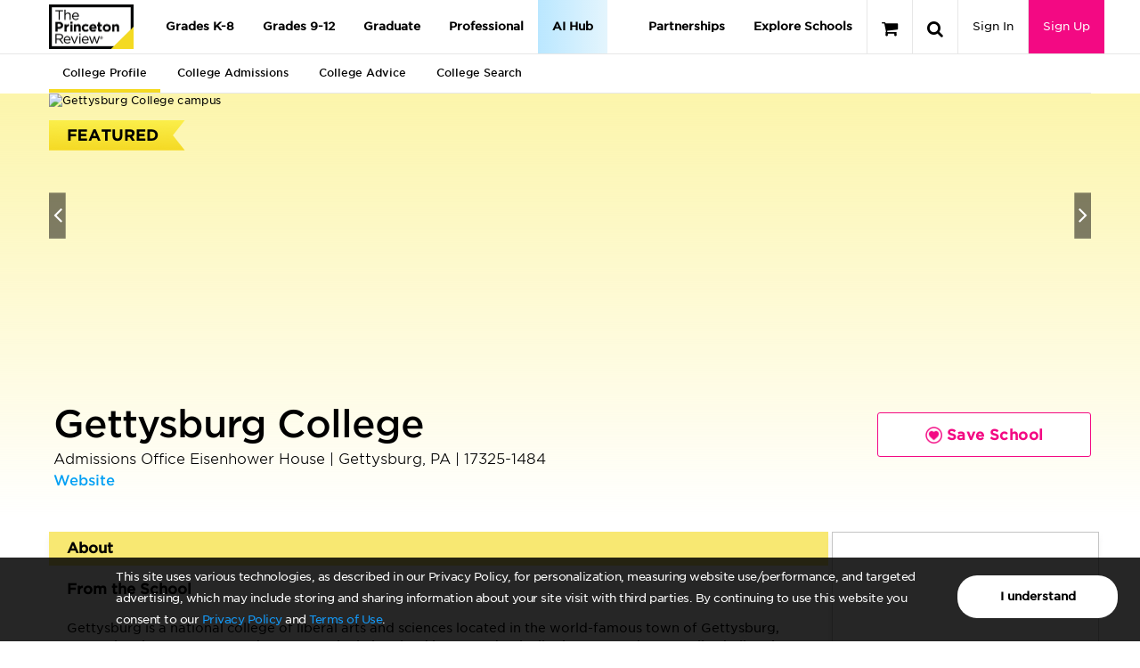

--- FILE ---
content_type: text/css; charset=utf-8
request_url: https://qa-www.princetonreview.com/bundles/base.css?v=2eRi49AXRdCAcfSnZiQ9AfrkIYj988ihmdO4EMSiGfc1
body_size: 51215
content:
/*!
 *  Font Awesome 4.7.0 by @davegandy - http://fontawesome.io - @fontawesome
 *  License - http://fontawesome.io/license (Font: SIL OFL 1.1, CSS: MIT License)
 */@font-face{font-family:'FontAwesome';src:url('/Content/Styles/font-awesome/fonts/fontawesome-webfont.eot?v=4.7.0');src:url('/Content/Styles/font-awesome/fonts/fontawesome-webfont.eot?#iefix&v=4.7.0') format('embedded-opentype'),url('/Content/Styles/font-awesome/fonts/fontawesome-webfont.woff2?v=4.7.0') format('woff2'),url('/Content/Styles/font-awesome/fonts/fontawesome-webfont.woff?v=4.7.0') format('woff'),url('/Content/Styles/font-awesome/fonts/fontawesome-webfont.ttf?v=4.7.0') format('truetype'),url('/Content/Styles/font-awesome/fonts/fontawesome-webfont.svg?v=4.7.0#fontawesomeregular') format('svg');font-weight:normal;font-style:normal}.fa{display:inline-block;font:normal normal normal 14px/1 FontAwesome;font-size:inherit;text-rendering:auto;-webkit-font-smoothing:antialiased;-moz-osx-font-smoothing:grayscale}.fa-lg{font-size:1.33333333em;line-height:.75em;vertical-align:-15%}.fa-2x{font-size:2em}.fa-3x{font-size:3em}.fa-4x{font-size:4em}.fa-5x{font-size:5em}.fa-fw{width:1.28571429em;text-align:center}.fa-ul{padding-left:0;margin-left:2.14285714em;list-style-type:none}.fa-ul>li{position:relative}.fa-li{position:absolute;left:-2.14285714em;width:2.14285714em;top:.14285714em;text-align:center}.fa-li.fa-lg{left:-1.85714286em}.fa-border{padding:.2em .25em .15em;border:solid .08em #eee;border-radius:.1em}.fa-pull-left{float:left}.fa-pull-right{float:right}.fa.fa-pull-left{margin-right:.3em}.fa.fa-pull-right{margin-left:.3em}.pull-right{float:right}.pull-left{float:left}.fa.pull-left{margin-right:.3em}.fa.pull-right{margin-left:.3em}.fa-spin{-webkit-animation:fa-spin 2s infinite linear;animation:fa-spin 2s infinite linear}.fa-pulse{-webkit-animation:fa-spin 1s infinite steps(8);animation:fa-spin 1s infinite steps(8)}@-webkit-keyframes fa-spin{0%{-webkit-transform:rotate(0deg);transform:rotate(0deg)}100%{-webkit-transform:rotate(359deg);transform:rotate(359deg)}}@keyframes fa-spin{0%{-webkit-transform:rotate(0deg);transform:rotate(0deg)}100%{-webkit-transform:rotate(359deg);transform:rotate(359deg)}}.fa-rotate-90{-ms-filter:"progid:DXImageTransform.Microsoft.BasicImage(rotation=1)";-webkit-transform:rotate(90deg);-ms-transform:rotate(90deg);transform:rotate(90deg)}.fa-rotate-180{-ms-filter:"progid:DXImageTransform.Microsoft.BasicImage(rotation=2)";-webkit-transform:rotate(180deg);-ms-transform:rotate(180deg);transform:rotate(180deg)}.fa-rotate-270{-ms-filter:"progid:DXImageTransform.Microsoft.BasicImage(rotation=3)";-webkit-transform:rotate(270deg);-ms-transform:rotate(270deg);transform:rotate(270deg)}.fa-flip-horizontal{-ms-filter:"progid:DXImageTransform.Microsoft.BasicImage(rotation=0, mirror=1)";-webkit-transform:scale(-1, 1);-ms-transform:scale(-1, 1);transform:scale(-1, 1)}.fa-flip-vertical{-ms-filter:"progid:DXImageTransform.Microsoft.BasicImage(rotation=2, mirror=1)";-webkit-transform:scale(1, -1);-ms-transform:scale(1, -1);transform:scale(1, -1)}:root .fa-rotate-90,:root .fa-rotate-180,:root .fa-rotate-270,:root .fa-flip-horizontal,:root .fa-flip-vertical{filter:none}.fa-stack{position:relative;display:inline-block;width:2em;height:2em;line-height:2em;vertical-align:middle}.fa-stack-1x,.fa-stack-2x{position:absolute;left:0;width:100%;text-align:center}.fa-stack-1x{line-height:inherit}.fa-stack-2x{font-size:2em}.fa-inverse{color:#fff}.fa-glass:before{content:"\f000"}.fa-music:before{content:"\f001"}.fa-search:before{content:"\f002"}.fa-envelope-o:before{content:"\f003"}.fa-heart:before{content:"\f004"}.fa-star:before{content:"\f005"}.fa-star-o:before{content:"\f006"}.fa-user:before{content:"\f007"}.fa-film:before{content:"\f008"}.fa-th-large:before{content:"\f009"}.fa-th:before{content:"\f00a"}.fa-th-list:before{content:"\f00b"}.fa-check:before{content:"\f00c"}.fa-remove:before,.fa-close:before,.fa-times:before{content:"\f00d"}.fa-search-plus:before{content:"\f00e"}.fa-search-minus:before{content:"\f010"}.fa-power-off:before{content:"\f011"}.fa-signal:before{content:"\f012"}.fa-gear:before,.fa-cog:before{content:"\f013"}.fa-trash-o:before{content:"\f014"}.fa-home:before{content:"\f015"}.fa-file-o:before{content:"\f016"}.fa-clock-o:before{content:"\f017"}.fa-road:before{content:"\f018"}.fa-download:before{content:"\f019"}.fa-arrow-circle-o-down:before{content:"\f01a"}.fa-arrow-circle-o-up:before{content:"\f01b"}.fa-inbox:before{content:"\f01c"}.fa-play-circle-o:before{content:"\f01d"}.fa-rotate-right:before,.fa-repeat:before{content:"\f01e"}.fa-refresh:before{content:"\f021"}.fa-list-alt:before{content:"\f022"}.fa-lock:before{content:"\f023"}.fa-flag:before{content:"\f024"}.fa-headphones:before{content:"\f025"}.fa-volume-off:before{content:"\f026"}.fa-volume-down:before{content:"\f027"}.fa-volume-up:before{content:"\f028"}.fa-qrcode:before{content:"\f029"}.fa-barcode:before{content:"\f02a"}.fa-tag:before{content:"\f02b"}.fa-tags:before{content:"\f02c"}.fa-book:before{content:"\f02d"}.fa-bookmark:before{content:"\f02e"}.fa-print:before{content:"\f02f"}.fa-camera:before{content:"\f030"}.fa-font:before{content:"\f031"}.fa-bold:before{content:"\f032"}.fa-italic:before{content:"\f033"}.fa-text-height:before{content:"\f034"}.fa-text-width:before{content:"\f035"}.fa-align-left:before{content:"\f036"}.fa-align-center:before{content:"\f037"}.fa-align-right:before{content:"\f038"}.fa-align-justify:before{content:"\f039"}.fa-list:before{content:"\f03a"}.fa-dedent:before,.fa-outdent:before{content:"\f03b"}.fa-indent:before{content:"\f03c"}.fa-video-camera:before{content:"\f03d"}.fa-photo:before,.fa-image:before,.fa-picture-o:before{content:"\f03e"}.fa-pencil:before{content:"\f040"}.fa-map-marker:before{content:"\f041"}.fa-adjust:before{content:"\f042"}.fa-tint:before{content:"\f043"}.fa-edit:before,.fa-pencil-square-o:before{content:"\f044"}.fa-share-square-o:before{content:"\f045"}.fa-check-square-o:before{content:"\f046"}.fa-arrows:before{content:"\f047"}.fa-step-backward:before{content:"\f048"}.fa-fast-backward:before{content:"\f049"}.fa-backward:before{content:"\f04a"}.fa-play:before{content:"\f04b"}.fa-pause:before{content:"\f04c"}.fa-stop:before{content:"\f04d"}.fa-forward:before{content:"\f04e"}.fa-fast-forward:before{content:"\f050"}.fa-step-forward:before{content:"\f051"}.fa-eject:before{content:"\f052"}.fa-chevron-left:before{content:"\f053"}.fa-chevron-right:before{content:"\f054"}.fa-plus-circle:before{content:"\f055"}.fa-minus-circle:before{content:"\f056"}.fa-times-circle:before{content:"\f057"}.fa-check-circle:before{content:"\f058"}.fa-question-circle:before{content:"\f059"}.fa-info-circle:before{content:"\f05a"}.fa-crosshairs:before{content:"\f05b"}.fa-times-circle-o:before{content:"\f05c"}.fa-check-circle-o:before{content:"\f05d"}.fa-ban:before{content:"\f05e"}.fa-arrow-left:before{content:"\f060"}.fa-arrow-right:before{content:"\f061"}.fa-arrow-up:before{content:"\f062"}.fa-arrow-down:before{content:"\f063"}.fa-mail-forward:before,.fa-share:before{content:"\f064"}.fa-expand:before{content:"\f065"}.fa-compress:before{content:"\f066"}.fa-plus:before{content:"\f067"}.fa-minus:before{content:"\f068"}.fa-asterisk:before{content:"\f069"}.fa-exclamation-circle:before{content:"\f06a"}.fa-gift:before{content:"\f06b"}.fa-leaf:before{content:"\f06c"}.fa-fire:before{content:"\f06d"}.fa-eye:before{content:"\f06e"}.fa-eye-slash:before{content:"\f070"}.fa-warning:before,.fa-exclamation-triangle:before{content:"\f071"}.fa-plane:before{content:"\f072"}.fa-calendar:before{content:"\f073"}.fa-random:before{content:"\f074"}.fa-comment:before{content:"\f075"}.fa-magnet:before{content:"\f076"}.fa-chevron-up:before{content:"\f077"}.fa-chevron-down:before{content:"\f078"}.fa-retweet:before{content:"\f079"}.fa-shopping-cart:before{content:"\f07a"}.fa-folder:before{content:"\f07b"}.fa-folder-open:before{content:"\f07c"}.fa-arrows-v:before{content:"\f07d"}.fa-arrows-h:before{content:"\f07e"}.fa-bar-chart-o:before,.fa-bar-chart:before{content:"\f080"}.fa-twitter-square:before{content:"\f081"}.fa-facebook-square:before{content:"\f082"}.fa-camera-retro:before{content:"\f083"}.fa-key:before{content:"\f084"}.fa-gears:before,.fa-cogs:before{content:"\f085"}.fa-comments:before{content:"\f086"}.fa-thumbs-o-up:before{content:"\f087"}.fa-thumbs-o-down:before{content:"\f088"}.fa-star-half:before{content:"\f089"}.fa-heart-o:before{content:"\f08a"}.fa-sign-out:before{content:"\f08b"}.fa-linkedin-square:before{content:"\f08c"}.fa-thumb-tack:before{content:"\f08d"}.fa-external-link:before{content:"\f08e"}.fa-sign-in:before{content:"\f090"}.fa-trophy:before{content:"\f091"}.fa-github-square:before{content:"\f092"}.fa-upload:before{content:"\f093"}.fa-lemon-o:before{content:"\f094"}.fa-phone:before{content:"\f095"}.fa-square-o:before{content:"\f096"}.fa-bookmark-o:before{content:"\f097"}.fa-phone-square:before{content:"\f098"}.fa-twitter:before{content:"\f099"}.fa-facebook-f:before,.fa-facebook:before{content:"\f09a"}.fa-github:before{content:"\f09b"}.fa-unlock:before{content:"\f09c"}.fa-credit-card:before{content:"\f09d"}.fa-feed:before,.fa-rss:before{content:"\f09e"}.fa-hdd-o:before{content:"\f0a0"}.fa-bullhorn:before{content:"\f0a1"}.fa-bell:before{content:"\f0f3"}.fa-certificate:before{content:"\f0a3"}.fa-hand-o-right:before{content:"\f0a4"}.fa-hand-o-left:before{content:"\f0a5"}.fa-hand-o-up:before{content:"\f0a6"}.fa-hand-o-down:before{content:"\f0a7"}.fa-arrow-circle-left:before{content:"\f0a8"}.fa-arrow-circle-right:before{content:"\f0a9"}.fa-arrow-circle-up:before{content:"\f0aa"}.fa-arrow-circle-down:before{content:"\f0ab"}.fa-globe:before{content:"\f0ac"}.fa-wrench:before{content:"\f0ad"}.fa-tasks:before{content:"\f0ae"}.fa-filter:before{content:"\f0b0"}.fa-briefcase:before{content:"\f0b1"}.fa-arrows-alt:before{content:"\f0b2"}.fa-group:before,.fa-users:before{content:"\f0c0"}.fa-chain:before,.fa-link:before{content:"\f0c1"}.fa-cloud:before{content:"\f0c2"}.fa-flask:before{content:"\f0c3"}.fa-cut:before,.fa-scissors:before{content:"\f0c4"}.fa-copy:before,.fa-files-o:before{content:"\f0c5"}.fa-paperclip:before{content:"\f0c6"}.fa-save:before,.fa-floppy-o:before{content:"\f0c7"}.fa-square:before{content:"\f0c8"}.fa-navicon:before,.fa-reorder:before,.fa-bars:before{content:"\f0c9"}.fa-list-ul:before{content:"\f0ca"}.fa-list-ol:before{content:"\f0cb"}.fa-strikethrough:before{content:"\f0cc"}.fa-underline:before{content:"\f0cd"}.fa-table:before{content:"\f0ce"}.fa-magic:before{content:"\f0d0"}.fa-truck:before{content:"\f0d1"}.fa-pinterest:before{content:"\f0d2"}.fa-pinterest-square:before{content:"\f0d3"}.fa-google-plus-square:before{content:"\f0d4"}.fa-google-plus:before{content:"\f0d5"}.fa-money:before{content:"\f0d6"}.fa-caret-down:before{content:"\f0d7"}.fa-caret-up:before{content:"\f0d8"}.fa-caret-left:before{content:"\f0d9"}.fa-caret-right:before{content:"\f0da"}.fa-columns:before{content:"\f0db"}.fa-unsorted:before,.fa-sort:before{content:"\f0dc"}.fa-sort-down:before,.fa-sort-desc:before{content:"\f0dd"}.fa-sort-up:before,.fa-sort-asc:before{content:"\f0de"}.fa-envelope:before{content:"\f0e0"}.fa-linkedin:before{content:"\f0e1"}.fa-rotate-left:before,.fa-undo:before{content:"\f0e2"}.fa-legal:before,.fa-gavel:before{content:"\f0e3"}.fa-dashboard:before,.fa-tachometer:before{content:"\f0e4"}.fa-comment-o:before{content:"\f0e5"}.fa-comments-o:before{content:"\f0e6"}.fa-flash:before,.fa-bolt:before{content:"\f0e7"}.fa-sitemap:before{content:"\f0e8"}.fa-umbrella:before{content:"\f0e9"}.fa-paste:before,.fa-clipboard:before{content:"\f0ea"}.fa-lightbulb-o:before{content:"\f0eb"}.fa-exchange:before{content:"\f0ec"}.fa-cloud-download:before{content:"\f0ed"}.fa-cloud-upload:before{content:"\f0ee"}.fa-user-md:before{content:"\f0f0"}.fa-stethoscope:before{content:"\f0f1"}.fa-suitcase:before{content:"\f0f2"}.fa-bell-o:before{content:"\f0a2"}.fa-coffee:before{content:"\f0f4"}.fa-cutlery:before{content:"\f0f5"}.fa-file-text-o:before{content:"\f0f6"}.fa-building-o:before{content:"\f0f7"}.fa-hospital-o:before{content:"\f0f8"}.fa-ambulance:before{content:"\f0f9"}.fa-medkit:before{content:"\f0fa"}.fa-fighter-jet:before{content:"\f0fb"}.fa-beer:before{content:"\f0fc"}.fa-h-square:before{content:"\f0fd"}.fa-plus-square:before{content:"\f0fe"}.fa-angle-double-left:before{content:"\f100"}.fa-angle-double-right:before{content:"\f101"}.fa-angle-double-up:before{content:"\f102"}.fa-angle-double-down:before{content:"\f103"}.fa-angle-left:before{content:"\f104"}.fa-angle-right:before{content:"\f105"}.fa-angle-up:before{content:"\f106"}.fa-angle-down:before{content:"\f107"}.fa-desktop:before{content:"\f108"}.fa-laptop:before{content:"\f109"}.fa-tablet:before{content:"\f10a"}.fa-mobile-phone:before,.fa-mobile:before{content:"\f10b"}.fa-circle-o:before{content:"\f10c"}.fa-quote-left:before{content:"\f10d"}.fa-quote-right:before{content:"\f10e"}.fa-spinner:before{content:"\f110"}.fa-circle:before{content:"\f111"}.fa-mail-reply:before,.fa-reply:before{content:"\f112"}.fa-github-alt:before{content:"\f113"}.fa-folder-o:before{content:"\f114"}.fa-folder-open-o:before{content:"\f115"}.fa-smile-o:before{content:"\f118"}.fa-frown-o:before{content:"\f119"}.fa-meh-o:before{content:"\f11a"}.fa-gamepad:before{content:"\f11b"}.fa-keyboard-o:before{content:"\f11c"}.fa-flag-o:before{content:"\f11d"}.fa-flag-checkered:before{content:"\f11e"}.fa-terminal:before{content:"\f120"}.fa-code:before{content:"\f121"}.fa-mail-reply-all:before,.fa-reply-all:before{content:"\f122"}.fa-star-half-empty:before,.fa-star-half-full:before,.fa-star-half-o:before{content:"\f123"}.fa-location-arrow:before{content:"\f124"}.fa-crop:before{content:"\f125"}.fa-code-fork:before{content:"\f126"}.fa-unlink:before,.fa-chain-broken:before{content:"\f127"}.fa-question:before{content:"\f128"}.fa-info:before{content:"\f129"}.fa-exclamation:before{content:"\f12a"}.fa-superscript:before{content:"\f12b"}.fa-subscript:before{content:"\f12c"}.fa-eraser:before{content:"\f12d"}.fa-puzzle-piece:before{content:"\f12e"}.fa-microphone:before{content:"\f130"}.fa-microphone-slash:before{content:"\f131"}.fa-shield:before{content:"\f132"}.fa-calendar-o:before{content:"\f133"}.fa-fire-extinguisher:before{content:"\f134"}.fa-rocket:before{content:"\f135"}.fa-maxcdn:before{content:"\f136"}.fa-chevron-circle-left:before{content:"\f137"}.fa-chevron-circle-right:before{content:"\f138"}.fa-chevron-circle-up:before{content:"\f139"}.fa-chevron-circle-down:before{content:"\f13a"}.fa-html5:before{content:"\f13b"}.fa-css3:before{content:"\f13c"}.fa-anchor:before{content:"\f13d"}.fa-unlock-alt:before{content:"\f13e"}.fa-bullseye:before{content:"\f140"}.fa-ellipsis-h:before{content:"\f141"}.fa-ellipsis-v:before{content:"\f142"}.fa-rss-square:before{content:"\f143"}.fa-play-circle:before{content:"\f144"}.fa-ticket:before{content:"\f145"}.fa-minus-square:before{content:"\f146"}.fa-minus-square-o:before{content:"\f147"}.fa-level-up:before{content:"\f148"}.fa-level-down:before{content:"\f149"}.fa-check-square:before{content:"\f14a"}.fa-pencil-square:before{content:"\f14b"}.fa-external-link-square:before{content:"\f14c"}.fa-share-square:before{content:"\f14d"}.fa-compass:before{content:"\f14e"}.fa-toggle-down:before,.fa-caret-square-o-down:before{content:"\f150"}.fa-toggle-up:before,.fa-caret-square-o-up:before{content:"\f151"}.fa-toggle-right:before,.fa-caret-square-o-right:before{content:"\f152"}.fa-euro:before,.fa-eur:before{content:"\f153"}.fa-gbp:before{content:"\f154"}.fa-dollar:before,.fa-usd:before{content:"\f155"}.fa-rupee:before,.fa-inr:before{content:"\f156"}.fa-cny:before,.fa-rmb:before,.fa-yen:before,.fa-jpy:before{content:"\f157"}.fa-ruble:before,.fa-rouble:before,.fa-rub:before{content:"\f158"}.fa-won:before,.fa-krw:before{content:"\f159"}.fa-bitcoin:before,.fa-btc:before{content:"\f15a"}.fa-file:before{content:"\f15b"}.fa-file-text:before{content:"\f15c"}.fa-sort-alpha-asc:before{content:"\f15d"}.fa-sort-alpha-desc:before{content:"\f15e"}.fa-sort-amount-asc:before{content:"\f160"}.fa-sort-amount-desc:before{content:"\f161"}.fa-sort-numeric-asc:before{content:"\f162"}.fa-sort-numeric-desc:before{content:"\f163"}.fa-thumbs-up:before{content:"\f164"}.fa-thumbs-down:before{content:"\f165"}.fa-youtube-square:before{content:"\f166"}.fa-youtube:before{content:"\f167"}.fa-xing:before{content:"\f168"}.fa-xing-square:before{content:"\f169"}.fa-youtube-play:before{content:"\f16a"}.fa-dropbox:before{content:"\f16b"}.fa-stack-overflow:before{content:"\f16c"}.fa-instagram:before{content:"\f16d"}.fa-flickr:before{content:"\f16e"}.fa-adn:before{content:"\f170"}.fa-bitbucket:before{content:"\f171"}.fa-bitbucket-square:before{content:"\f172"}.fa-tumblr:before{content:"\f173"}.fa-tumblr-square:before{content:"\f174"}.fa-long-arrow-down:before{content:"\f175"}.fa-long-arrow-up:before{content:"\f176"}.fa-long-arrow-left:before{content:"\f177"}.fa-long-arrow-right:before{content:"\f178"}.fa-apple:before{content:"\f179"}.fa-windows:before{content:"\f17a"}.fa-android:before{content:"\f17b"}.fa-linux:before{content:"\f17c"}.fa-dribbble:before{content:"\f17d"}.fa-skype:before{content:"\f17e"}.fa-foursquare:before{content:"\f180"}.fa-trello:before{content:"\f181"}.fa-female:before{content:"\f182"}.fa-male:before{content:"\f183"}.fa-gittip:before,.fa-gratipay:before{content:"\f184"}.fa-sun-o:before{content:"\f185"}.fa-moon-o:before{content:"\f186"}.fa-archive:before{content:"\f187"}.fa-bug:before{content:"\f188"}.fa-vk:before{content:"\f189"}.fa-weibo:before{content:"\f18a"}.fa-renren:before{content:"\f18b"}.fa-pagelines:before{content:"\f18c"}.fa-stack-exchange:before{content:"\f18d"}.fa-arrow-circle-o-right:before{content:"\f18e"}.fa-arrow-circle-o-left:before{content:"\f190"}.fa-toggle-left:before,.fa-caret-square-o-left:before{content:"\f191"}.fa-dot-circle-o:before{content:"\f192"}.fa-wheelchair:before{content:"\f193"}.fa-vimeo-square:before{content:"\f194"}.fa-turkish-lira:before,.fa-try:before{content:"\f195"}.fa-plus-square-o:before{content:"\f196"}.fa-space-shuttle:before{content:"\f197"}.fa-slack:before{content:"\f198"}.fa-envelope-square:before{content:"\f199"}.fa-wordpress:before{content:"\f19a"}.fa-openid:before{content:"\f19b"}.fa-institution:before,.fa-bank:before,.fa-university:before{content:"\f19c"}.fa-mortar-board:before,.fa-graduation-cap:before{content:"\f19d"}.fa-yahoo:before{content:"\f19e"}.fa-google:before{content:"\f1a0"}.fa-reddit:before{content:"\f1a1"}.fa-reddit-square:before{content:"\f1a2"}.fa-stumbleupon-circle:before{content:"\f1a3"}.fa-stumbleupon:before{content:"\f1a4"}.fa-delicious:before{content:"\f1a5"}.fa-digg:before{content:"\f1a6"}.fa-pied-piper-pp:before{content:"\f1a7"}.fa-pied-piper-alt:before{content:"\f1a8"}.fa-drupal:before{content:"\f1a9"}.fa-joomla:before{content:"\f1aa"}.fa-language:before{content:"\f1ab"}.fa-fax:before{content:"\f1ac"}.fa-building:before{content:"\f1ad"}.fa-child:before{content:"\f1ae"}.fa-paw:before{content:"\f1b0"}.fa-spoon:before{content:"\f1b1"}.fa-cube:before{content:"\f1b2"}.fa-cubes:before{content:"\f1b3"}.fa-behance:before{content:"\f1b4"}.fa-behance-square:before{content:"\f1b5"}.fa-steam:before{content:"\f1b6"}.fa-steam-square:before{content:"\f1b7"}.fa-recycle:before{content:"\f1b8"}.fa-automobile:before,.fa-car:before{content:"\f1b9"}.fa-cab:before,.fa-taxi:before{content:"\f1ba"}.fa-tree:before{content:"\f1bb"}.fa-spotify:before{content:"\f1bc"}.fa-deviantart:before{content:"\f1bd"}.fa-soundcloud:before{content:"\f1be"}.fa-database:before{content:"\f1c0"}.fa-file-pdf-o:before{content:"\f1c1"}.fa-file-word-o:before{content:"\f1c2"}.fa-file-excel-o:before{content:"\f1c3"}.fa-file-powerpoint-o:before{content:"\f1c4"}.fa-file-photo-o:before,.fa-file-picture-o:before,.fa-file-image-o:before{content:"\f1c5"}.fa-file-zip-o:before,.fa-file-archive-o:before{content:"\f1c6"}.fa-file-sound-o:before,.fa-file-audio-o:before{content:"\f1c7"}.fa-file-movie-o:before,.fa-file-video-o:before{content:"\f1c8"}.fa-file-code-o:before{content:"\f1c9"}.fa-vine:before{content:"\f1ca"}.fa-codepen:before{content:"\f1cb"}.fa-jsfiddle:before{content:"\f1cc"}.fa-life-bouy:before,.fa-life-buoy:before,.fa-life-saver:before,.fa-support:before,.fa-life-ring:before{content:"\f1cd"}.fa-circle-o-notch:before{content:"\f1ce"}.fa-ra:before,.fa-resistance:before,.fa-rebel:before{content:"\f1d0"}.fa-ge:before,.fa-empire:before{content:"\f1d1"}.fa-git-square:before{content:"\f1d2"}.fa-git:before{content:"\f1d3"}.fa-y-combinator-square:before,.fa-yc-square:before,.fa-hacker-news:before{content:"\f1d4"}.fa-tencent-weibo:before{content:"\f1d5"}.fa-qq:before{content:"\f1d6"}.fa-wechat:before,.fa-weixin:before{content:"\f1d7"}.fa-send:before,.fa-paper-plane:before{content:"\f1d8"}.fa-send-o:before,.fa-paper-plane-o:before{content:"\f1d9"}.fa-history:before{content:"\f1da"}.fa-circle-thin:before{content:"\f1db"}.fa-header:before{content:"\f1dc"}.fa-paragraph:before{content:"\f1dd"}.fa-sliders:before{content:"\f1de"}.fa-share-alt:before{content:"\f1e0"}.fa-share-alt-square:before{content:"\f1e1"}.fa-bomb:before{content:"\f1e2"}.fa-soccer-ball-o:before,.fa-futbol-o:before{content:"\f1e3"}.fa-tty:before{content:"\f1e4"}.fa-binoculars:before{content:"\f1e5"}.fa-plug:before{content:"\f1e6"}.fa-slideshare:before{content:"\f1e7"}.fa-twitch:before{content:"\f1e8"}.fa-yelp:before{content:"\f1e9"}.fa-newspaper-o:before{content:"\f1ea"}.fa-wifi:before{content:"\f1eb"}.fa-calculator:before{content:"\f1ec"}.fa-paypal:before{content:"\f1ed"}.fa-google-wallet:before{content:"\f1ee"}.fa-cc-visa:before{content:"\f1f0"}.fa-cc-mastercard:before{content:"\f1f1"}.fa-cc-discover:before{content:"\f1f2"}.fa-cc-amex:before{content:"\f1f3"}.fa-cc-paypal:before{content:"\f1f4"}.fa-cc-stripe:before{content:"\f1f5"}.fa-bell-slash:before{content:"\f1f6"}.fa-bell-slash-o:before{content:"\f1f7"}.fa-trash:before{content:"\f1f8"}.fa-copyright:before{content:"\f1f9"}.fa-at:before{content:"\f1fa"}.fa-eyedropper:before{content:"\f1fb"}.fa-paint-brush:before{content:"\f1fc"}.fa-birthday-cake:before{content:"\f1fd"}.fa-area-chart:before{content:"\f1fe"}.fa-pie-chart:before{content:"\f200"}.fa-line-chart:before{content:"\f201"}.fa-lastfm:before{content:"\f202"}.fa-lastfm-square:before{content:"\f203"}.fa-toggle-off:before{content:"\f204"}.fa-toggle-on:before{content:"\f205"}.fa-bicycle:before{content:"\f206"}.fa-bus:before{content:"\f207"}.fa-ioxhost:before{content:"\f208"}.fa-angellist:before{content:"\f209"}.fa-cc:before{content:"\f20a"}.fa-shekel:before,.fa-sheqel:before,.fa-ils:before{content:"\f20b"}.fa-meanpath:before{content:"\f20c"}.fa-buysellads:before{content:"\f20d"}.fa-connectdevelop:before{content:"\f20e"}.fa-dashcube:before{content:"\f210"}.fa-forumbee:before{content:"\f211"}.fa-leanpub:before{content:"\f212"}.fa-sellsy:before{content:"\f213"}.fa-shirtsinbulk:before{content:"\f214"}.fa-simplybuilt:before{content:"\f215"}.fa-skyatlas:before{content:"\f216"}.fa-cart-plus:before{content:"\f217"}.fa-cart-arrow-down:before{content:"\f218"}.fa-diamond:before{content:"\f219"}.fa-ship:before{content:"\f21a"}.fa-user-secret:before{content:"\f21b"}.fa-motorcycle:before{content:"\f21c"}.fa-street-view:before{content:"\f21d"}.fa-heartbeat:before{content:"\f21e"}.fa-venus:before{content:"\f221"}.fa-mars:before{content:"\f222"}.fa-mercury:before{content:"\f223"}.fa-intersex:before,.fa-transgender:before{content:"\f224"}.fa-transgender-alt:before{content:"\f225"}.fa-venus-double:before{content:"\f226"}.fa-mars-double:before{content:"\f227"}.fa-venus-mars:before{content:"\f228"}.fa-mars-stroke:before{content:"\f229"}.fa-mars-stroke-v:before{content:"\f22a"}.fa-mars-stroke-h:before{content:"\f22b"}.fa-neuter:before{content:"\f22c"}.fa-genderless:before{content:"\f22d"}.fa-facebook-official:before{content:"\f230"}.fa-pinterest-p:before{content:"\f231"}.fa-whatsapp:before{content:"\f232"}.fa-server:before{content:"\f233"}.fa-user-plus:before{content:"\f234"}.fa-user-times:before{content:"\f235"}.fa-hotel:before,.fa-bed:before{content:"\f236"}.fa-viacoin:before{content:"\f237"}.fa-train:before{content:"\f238"}.fa-subway:before{content:"\f239"}.fa-medium:before{content:"\f23a"}.fa-yc:before,.fa-y-combinator:before{content:"\f23b"}.fa-optin-monster:before{content:"\f23c"}.fa-opencart:before{content:"\f23d"}.fa-expeditedssl:before{content:"\f23e"}.fa-battery-4:before,.fa-battery:before,.fa-battery-full:before{content:"\f240"}.fa-battery-3:before,.fa-battery-three-quarters:before{content:"\f241"}.fa-battery-2:before,.fa-battery-half:before{content:"\f242"}.fa-battery-1:before,.fa-battery-quarter:before{content:"\f243"}.fa-battery-0:before,.fa-battery-empty:before{content:"\f244"}.fa-mouse-pointer:before{content:"\f245"}.fa-i-cursor:before{content:"\f246"}.fa-object-group:before{content:"\f247"}.fa-object-ungroup:before{content:"\f248"}.fa-sticky-note:before{content:"\f249"}.fa-sticky-note-o:before{content:"\f24a"}.fa-cc-jcb:before{content:"\f24b"}.fa-cc-diners-club:before{content:"\f24c"}.fa-clone:before{content:"\f24d"}.fa-balance-scale:before{content:"\f24e"}.fa-hourglass-o:before{content:"\f250"}.fa-hourglass-1:before,.fa-hourglass-start:before{content:"\f251"}.fa-hourglass-2:before,.fa-hourglass-half:before{content:"\f252"}.fa-hourglass-3:before,.fa-hourglass-end:before{content:"\f253"}.fa-hourglass:before{content:"\f254"}.fa-hand-grab-o:before,.fa-hand-rock-o:before{content:"\f255"}.fa-hand-stop-o:before,.fa-hand-paper-o:before{content:"\f256"}.fa-hand-scissors-o:before{content:"\f257"}.fa-hand-lizard-o:before{content:"\f258"}.fa-hand-spock-o:before{content:"\f259"}.fa-hand-pointer-o:before{content:"\f25a"}.fa-hand-peace-o:before{content:"\f25b"}.fa-trademark:before{content:"\f25c"}.fa-registered:before{content:"\f25d"}.fa-creative-commons:before{content:"\f25e"}.fa-gg:before{content:"\f260"}.fa-gg-circle:before{content:"\f261"}.fa-tripadvisor:before{content:"\f262"}.fa-odnoklassniki:before{content:"\f263"}.fa-odnoklassniki-square:before{content:"\f264"}.fa-get-pocket:before{content:"\f265"}.fa-wikipedia-w:before{content:"\f266"}.fa-safari:before{content:"\f267"}.fa-chrome:before{content:"\f268"}.fa-firefox:before{content:"\f269"}.fa-opera:before{content:"\f26a"}.fa-internet-explorer:before{content:"\f26b"}.fa-tv:before,.fa-television:before{content:"\f26c"}.fa-contao:before{content:"\f26d"}.fa-500px:before{content:"\f26e"}.fa-amazon:before{content:"\f270"}.fa-calendar-plus-o:before{content:"\f271"}.fa-calendar-minus-o:before{content:"\f272"}.fa-calendar-times-o:before{content:"\f273"}.fa-calendar-check-o:before{content:"\f274"}.fa-industry:before{content:"\f275"}.fa-map-pin:before{content:"\f276"}.fa-map-signs:before{content:"\f277"}.fa-map-o:before{content:"\f278"}.fa-map:before{content:"\f279"}.fa-commenting:before{content:"\f27a"}.fa-commenting-o:before{content:"\f27b"}.fa-houzz:before{content:"\f27c"}.fa-vimeo:before{content:"\f27d"}.fa-black-tie:before{content:"\f27e"}.fa-fonticons:before{content:"\f280"}.fa-reddit-alien:before{content:"\f281"}.fa-edge:before{content:"\f282"}.fa-credit-card-alt:before{content:"\f283"}.fa-codiepie:before{content:"\f284"}.fa-modx:before{content:"\f285"}.fa-fort-awesome:before{content:"\f286"}.fa-usb:before{content:"\f287"}.fa-product-hunt:before{content:"\f288"}.fa-mixcloud:before{content:"\f289"}.fa-scribd:before{content:"\f28a"}.fa-pause-circle:before{content:"\f28b"}.fa-pause-circle-o:before{content:"\f28c"}.fa-stop-circle:before{content:"\f28d"}.fa-stop-circle-o:before{content:"\f28e"}.fa-shopping-bag:before{content:"\f290"}.fa-shopping-basket:before{content:"\f291"}.fa-hashtag:before{content:"\f292"}.fa-bluetooth:before{content:"\f293"}.fa-bluetooth-b:before{content:"\f294"}.fa-percent:before{content:"\f295"}.fa-gitlab:before{content:"\f296"}.fa-wpbeginner:before{content:"\f297"}.fa-wpforms:before{content:"\f298"}.fa-envira:before{content:"\f299"}.fa-universal-access:before{content:"\f29a"}.fa-wheelchair-alt:before{content:"\f29b"}.fa-question-circle-o:before{content:"\f29c"}.fa-blind:before{content:"\f29d"}.fa-audio-description:before{content:"\f29e"}.fa-volume-control-phone:before{content:"\f2a0"}.fa-braille:before{content:"\f2a1"}.fa-assistive-listening-systems:before{content:"\f2a2"}.fa-asl-interpreting:before,.fa-american-sign-language-interpreting:before{content:"\f2a3"}.fa-deafness:before,.fa-hard-of-hearing:before,.fa-deaf:before{content:"\f2a4"}.fa-glide:before{content:"\f2a5"}.fa-glide-g:before{content:"\f2a6"}.fa-signing:before,.fa-sign-language:before{content:"\f2a7"}.fa-low-vision:before{content:"\f2a8"}.fa-viadeo:before{content:"\f2a9"}.fa-viadeo-square:before{content:"\f2aa"}.fa-snapchat:before{content:"\f2ab"}.fa-snapchat-ghost:before{content:"\f2ac"}.fa-snapchat-square:before{content:"\f2ad"}.fa-pied-piper:before{content:"\f2ae"}.fa-first-order:before{content:"\f2b0"}.fa-yoast:before{content:"\f2b1"}.fa-themeisle:before{content:"\f2b2"}.fa-google-plus-circle:before,.fa-google-plus-official:before{content:"\f2b3"}.fa-fa:before,.fa-font-awesome:before{content:"\f2b4"}.fa-handshake-o:before{content:"\f2b5"}.fa-envelope-open:before{content:"\f2b6"}.fa-envelope-open-o:before{content:"\f2b7"}.fa-linode:before{content:"\f2b8"}.fa-address-book:before{content:"\f2b9"}.fa-address-book-o:before{content:"\f2ba"}.fa-vcard:before,.fa-address-card:before{content:"\f2bb"}.fa-vcard-o:before,.fa-address-card-o:before{content:"\f2bc"}.fa-user-circle:before{content:"\f2bd"}.fa-user-circle-o:before{content:"\f2be"}.fa-user-o:before{content:"\f2c0"}.fa-id-badge:before{content:"\f2c1"}.fa-drivers-license:before,.fa-id-card:before{content:"\f2c2"}.fa-drivers-license-o:before,.fa-id-card-o:before{content:"\f2c3"}.fa-quora:before{content:"\f2c4"}.fa-free-code-camp:before{content:"\f2c5"}.fa-telegram:before{content:"\f2c6"}.fa-thermometer-4:before,.fa-thermometer:before,.fa-thermometer-full:before{content:"\f2c7"}.fa-thermometer-3:before,.fa-thermometer-three-quarters:before{content:"\f2c8"}.fa-thermometer-2:before,.fa-thermometer-half:before{content:"\f2c9"}.fa-thermometer-1:before,.fa-thermometer-quarter:before{content:"\f2ca"}.fa-thermometer-0:before,.fa-thermometer-empty:before{content:"\f2cb"}.fa-shower:before{content:"\f2cc"}.fa-bathtub:before,.fa-s15:before,.fa-bath:before{content:"\f2cd"}.fa-podcast:before{content:"\f2ce"}.fa-window-maximize:before{content:"\f2d0"}.fa-window-minimize:before{content:"\f2d1"}.fa-window-restore:before{content:"\f2d2"}.fa-times-rectangle:before,.fa-window-close:before{content:"\f2d3"}.fa-times-rectangle-o:before,.fa-window-close-o:before{content:"\f2d4"}.fa-bandcamp:before{content:"\f2d5"}.fa-grav:before{content:"\f2d6"}.fa-etsy:before{content:"\f2d7"}.fa-imdb:before{content:"\f2d8"}.fa-ravelry:before{content:"\f2d9"}.fa-eercast:before{content:"\f2da"}.fa-microchip:before{content:"\f2db"}.fa-snowflake-o:before{content:"\f2dc"}.fa-superpowers:before{content:"\f2dd"}.fa-wpexplorer:before{content:"\f2de"}.fa-meetup:before{content:"\f2e0"}.sr-only{position:absolute;width:1px;height:1px;padding:0;margin:-1px;overflow:hidden;clip:rect(0, 0, 0, 0);border:0}.sr-only-focusable:active,.sr-only-focusable:focus{position:static;width:auto;height:auto;margin:0;overflow:visible;clip:auto}
/*!
 * Bootstrap Mixin Overrides
 */.btn-lg,.btn-group-lg>.btn{padding:10px 16px;font-size:17px;line-height:1.5;border-radius:4px}.btn-sm,.btn-group-sm>.btn{padding:3px 10px;font-size:12px;line-height:1.5;border-radius:2px}.btn-xs,.btn-group-xs>.btn{padding:1px 5px;font-size:10px;line-height:1.5;border-radius:2px}/*! normalize.css v3.0.1 | MIT License | git.io/normalize */html{font-family:sans-serif;-ms-text-size-adjust:100%;-webkit-text-size-adjust:100%}body{margin:0}article,aside,details,figcaption,figure,footer,header,hgroup,main,nav,section,summary{display:block}audio,canvas,progress,video{display:inline-block;vertical-align:baseline}audio:not([controls]){display:none;height:0}[hidden],template{display:none}a{background:transparent}a:active,a:hover{outline:0}abbr[title]{border-bottom:1px dotted}b,strong{font-weight:bold}dfn{font-style:italic}h1{font-size:2em;margin:.67em 0}mark{background:#ff0;color:#000}small{font-size:80%}sub,sup{font-size:75%;line-height:0;position:relative;vertical-align:baseline}sup{top:-0.5em}sub{bottom:-0.25em}img{border:0}svg:not(:root){overflow:hidden}figure{margin:1em 40px}hr{-moz-box-sizing:content-box;box-sizing:content-box;height:0}pre{overflow:auto}code,kbd,pre,samp{font-family:monospace,monospace;font-size:1em}button,input,optgroup,select,textarea{color:inherit;font:inherit;margin:0}button{overflow:visible}button,select{text-transform:none}button,html input[type="button"],input[type="reset"],input[type="submit"]{-webkit-appearance:button;cursor:pointer}button[disabled],html input[disabled]{cursor:default}button::-moz-focus-inner,input::-moz-focus-inner{border:0;padding:0}input{line-height:normal}input[type="checkbox"],input[type="radio"]{box-sizing:border-box;padding:0}input[type="number"]::-webkit-inner-spin-button,input[type="number"]::-webkit-outer-spin-button{height:auto}input[type="search"]{-webkit-appearance:textfield;-moz-box-sizing:content-box;-webkit-box-sizing:content-box;box-sizing:content-box}input[type="search"]::-webkit-search-cancel-button,input[type="search"]::-webkit-search-decoration{-webkit-appearance:none}fieldset{border:1px solid #c0c0c0;margin:0 2px;padding:.35em .625em .75em}legend{border:0;padding:0}textarea{overflow:auto}optgroup{font-weight:bold}table{border-collapse:collapse;border-spacing:0}td,th{padding:0}@font-face{font-family:'Glyphicons Halflings';src:url('/Content/Styles/fonts/glyphicons-halflings-regular.eot');src:url('/Content/Styles/fonts/glyphicons-halflings-regular.eot?#iefix') format('embedded-opentype'),url('/Content/Styles/fonts/glyphicons-halflings-regular.woff') format('woff'),url('/Content/Styles/fonts/glyphicons-halflings-regular.ttf') format('truetype'),url('/Content/Styles/fonts/glyphicons-halflings-regular.svg#glyphicons_halflingsregular') format('svg')}.glyphicon{position:relative;top:1px;display:inline-block;font-family:'Glyphicons Halflings';font-style:normal;font-weight:normal;line-height:1;-webkit-font-smoothing:antialiased;-moz-osx-font-smoothing:grayscale}.glyphicon-asterisk:before{content:"\2a"}.glyphicon-plus:before{content:"\2b"}.glyphicon-euro:before{content:"\20ac"}.glyphicon-minus:before{content:"\2212"}.glyphicon-cloud:before{content:"\2601"}.glyphicon-envelope:before{content:"\2709"}.glyphicon-pencil:before{content:"\270f"}.glyphicon-glass:before{content:"\e001"}.glyphicon-music:before{content:"\e002"}.glyphicon-search:before{content:"\e003"}.glyphicon-heart:before{content:"\e005"}.glyphicon-star:before{content:"\e006"}.glyphicon-star-empty:before{content:"\e007"}.glyphicon-user:before{content:"\e008"}.glyphicon-film:before{content:"\e009"}.glyphicon-th-large:before{content:"\e010"}.glyphicon-th:before{content:"\e011"}.glyphicon-th-list:before{content:"\e012"}.glyphicon-ok:before{content:"\e013"}.glyphicon-remove:before{content:"\e014"}.glyphicon-zoom-in:before{content:"\e015"}.glyphicon-zoom-out:before{content:"\e016"}.glyphicon-off:before{content:"\e017"}.glyphicon-signal:before{content:"\e018"}.glyphicon-cog:before{content:"\e019"}.glyphicon-trash:before{content:"\e020"}.glyphicon-home:before{content:"\e021"}.glyphicon-file:before{content:"\e022"}.glyphicon-time:before{content:"\e023"}.glyphicon-road:before{content:"\e024"}.glyphicon-download-alt:before{content:"\e025"}.glyphicon-download:before{content:"\e026"}.glyphicon-upload:before{content:"\e027"}.glyphicon-inbox:before{content:"\e028"}.glyphicon-play-circle:before{content:"\e029"}.glyphicon-repeat:before{content:"\e030"}.glyphicon-refresh:before{content:"\e031"}.glyphicon-list-alt:before{content:"\e032"}.glyphicon-lock:before{content:"\e033"}.glyphicon-flag:before{content:"\e034"}.glyphicon-headphones:before{content:"\e035"}.glyphicon-volume-off:before{content:"\e036"}.glyphicon-volume-down:before{content:"\e037"}.glyphicon-volume-up:before{content:"\e038"}.glyphicon-qrcode:before{content:"\e039"}.glyphicon-barcode:before{content:"\e040"}.glyphicon-tag:before{content:"\e041"}.glyphicon-tags:before{content:"\e042"}.glyphicon-book:before{content:"\e043"}.glyphicon-bookmark:before{content:"\e044"}.glyphicon-print:before{content:"\e045"}.glyphicon-camera:before{content:"\e046"}.glyphicon-font:before{content:"\e047"}.glyphicon-bold:before{content:"\e048"}.glyphicon-italic:before{content:"\e049"}.glyphicon-text-height:before{content:"\e050"}.glyphicon-text-width:before{content:"\e051"}.glyphicon-align-left:before{content:"\e052"}.glyphicon-align-center:before{content:"\e053"}.glyphicon-align-right:before{content:"\e054"}.glyphicon-align-justify:before{content:"\e055"}.glyphicon-list:before{content:"\e056"}.glyphicon-indent-left:before{content:"\e057"}.glyphicon-indent-right:before{content:"\e058"}.glyphicon-facetime-video:before{content:"\e059"}.glyphicon-picture:before{content:"\e060"}.glyphicon-map-marker:before{content:"\e062"}.glyphicon-adjust:before{content:"\e063"}.glyphicon-tint:before{content:"\e064"}.glyphicon-edit:before{content:"\e065"}.glyphicon-share:before{content:"\e066"}.glyphicon-check:before{content:"\e067"}.glyphicon-move:before{content:"\e068"}.glyphicon-step-backward:before{content:"\e069"}.glyphicon-fast-backward:before{content:"\e070"}.glyphicon-backward:before{content:"\e071"}.glyphicon-play:before{content:"\e072"}.glyphicon-pause:before{content:"\e073"}.glyphicon-stop:before{content:"\e074"}.glyphicon-forward:before{content:"\e075"}.glyphicon-fast-forward:before{content:"\e076"}.glyphicon-step-forward:before{content:"\e077"}.glyphicon-eject:before{content:"\e078"}.glyphicon-chevron-left:before{content:"\e079"}.glyphicon-chevron-right:before{content:"\e080"}.glyphicon-plus-sign:before{content:"\e081"}.glyphicon-minus-sign:before{content:"\e082"}.glyphicon-remove-sign:before{content:"\e083"}.glyphicon-ok-sign:before{content:"\e084"}.glyphicon-question-sign:before{content:"\e085"}.glyphicon-info-sign:before{content:"\e086"}.glyphicon-screenshot:before{content:"\e087"}.glyphicon-remove-circle:before{content:"\e088"}.glyphicon-ok-circle:before{content:"\e089"}.glyphicon-ban-circle:before{content:"\e090"}.glyphicon-arrow-left:before{content:"\e091"}.glyphicon-arrow-right:before{content:"\e092"}.glyphicon-arrow-up:before{content:"\e093"}.glyphicon-arrow-down:before{content:"\e094"}.glyphicon-share-alt:before{content:"\e095"}.glyphicon-resize-full:before{content:"\e096"}.glyphicon-resize-small:before{content:"\e097"}.glyphicon-exclamation-sign:before{content:"\e101"}.glyphicon-gift:before{content:"\e102"}.glyphicon-leaf:before{content:"\e103"}.glyphicon-fire:before{content:"\e104"}.glyphicon-eye-open:before{content:"\e105"}.glyphicon-eye-close:before{content:"\e106"}.glyphicon-warning-sign:before{content:"\e107"}.glyphicon-plane:before{content:"\e108"}.glyphicon-calendar:before{content:"\e109"}.glyphicon-random:before{content:"\e110"}.glyphicon-comment:before{content:"\e111"}.glyphicon-magnet:before{content:"\e112"}.glyphicon-chevron-up:before{content:"\e113"}.glyphicon-chevron-down:before{content:"\e114"}.glyphicon-retweet:before{content:"\e115"}.glyphicon-shopping-cart:before{content:"\e116"}.glyphicon-folder-close:before{content:"\e117"}.glyphicon-folder-open:before{content:"\e118"}.glyphicon-resize-vertical:before{content:"\e119"}.glyphicon-resize-horizontal:before{content:"\e120"}.glyphicon-hdd:before{content:"\e121"}.glyphicon-bullhorn:before{content:"\e122"}.glyphicon-bell:before{content:"\e123"}.glyphicon-certificate:before{content:"\e124"}.glyphicon-thumbs-up:before{content:"\e125"}.glyphicon-thumbs-down:before{content:"\e126"}.glyphicon-hand-right:before{content:"\e127"}.glyphicon-hand-left:before{content:"\e128"}.glyphicon-hand-up:before{content:"\e129"}.glyphicon-hand-down:before{content:"\e130"}.glyphicon-circle-arrow-right:before{content:"\e131"}.glyphicon-circle-arrow-left:before{content:"\e132"}.glyphicon-circle-arrow-up:before{content:"\e133"}.glyphicon-circle-arrow-down:before{content:"\e134"}.glyphicon-globe:before{content:"\e135"}.glyphicon-wrench:before{content:"\e136"}.glyphicon-tasks:before{content:"\e137"}.glyphicon-filter:before{content:"\e138"}.glyphicon-briefcase:before{content:"\e139"}.glyphicon-fullscreen:before{content:"\e140"}.glyphicon-dashboard:before{content:"\e141"}.glyphicon-paperclip:before{content:"\e142"}.glyphicon-heart-empty:before{content:"\e143"}.glyphicon-link:before{content:"\e144"}.glyphicon-phone:before{content:"\e145"}.glyphicon-pushpin:before{content:"\e146"}.glyphicon-usd:before{content:"\e148"}.glyphicon-gbp:before{content:"\e149"}.glyphicon-sort:before{content:"\e150"}.glyphicon-sort-by-alphabet:before{content:"\e151"}.glyphicon-sort-by-alphabet-alt:before{content:"\e152"}.glyphicon-sort-by-order:before{content:"\e153"}.glyphicon-sort-by-order-alt:before{content:"\e154"}.glyphicon-sort-by-attributes:before{content:"\e155"}.glyphicon-sort-by-attributes-alt:before{content:"\e156"}.glyphicon-unchecked:before{content:"\e157"}.glyphicon-expand:before{content:"\e158"}.glyphicon-collapse-down:before{content:"\e159"}.glyphicon-collapse-up:before{content:"\e160"}.glyphicon-log-in:before{content:"\e161"}.glyphicon-flash:before{content:"\e162"}.glyphicon-log-out:before{content:"\e163"}.glyphicon-new-window:before{content:"\e164"}.glyphicon-record:before{content:"\e165"}.glyphicon-save:before{content:"\e166"}.glyphicon-open:before{content:"\e167"}.glyphicon-saved:before{content:"\e168"}.glyphicon-import:before{content:"\e169"}.glyphicon-export:before{content:"\e170"}.glyphicon-send:before{content:"\e171"}.glyphicon-floppy-disk:before{content:"\e172"}.glyphicon-floppy-saved:before{content:"\e173"}.glyphicon-floppy-remove:before{content:"\e174"}.glyphicon-floppy-save:before{content:"\e175"}.glyphicon-floppy-open:before{content:"\e176"}.glyphicon-credit-card:before{content:"\e177"}.glyphicon-transfer:before{content:"\e178"}.glyphicon-cutlery:before{content:"\e179"}.glyphicon-header:before{content:"\e180"}.glyphicon-compressed:before{content:"\e181"}.glyphicon-earphone:before{content:"\e182"}.glyphicon-phone-alt:before{content:"\e183"}.glyphicon-tower:before{content:"\e184"}.glyphicon-stats:before{content:"\e185"}.glyphicon-sd-video:before{content:"\e186"}.glyphicon-hd-video:before{content:"\e187"}.glyphicon-subtitles:before{content:"\e188"}.glyphicon-sound-stereo:before{content:"\e189"}.glyphicon-sound-dolby:before{content:"\e190"}.glyphicon-sound-5-1:before{content:"\e191"}.glyphicon-sound-6-1:before{content:"\e192"}.glyphicon-sound-7-1:before{content:"\e193"}.glyphicon-copyright-mark:before{content:"\e194"}.glyphicon-registration-mark:before{content:"\e195"}.glyphicon-cloud-download:before{content:"\e197"}.glyphicon-cloud-upload:before{content:"\e198"}.glyphicon-tree-conifer:before{content:"\e199"}.glyphicon-tree-deciduous:before{content:"\e200"}*{-webkit-box-sizing:border-box;-moz-box-sizing:border-box;box-sizing:border-box}*:before,*:after{-webkit-box-sizing:border-box;-moz-box-sizing:border-box;box-sizing:border-box}html{font-size:10px;-webkit-tap-highlight-color:rgba(0,0,0,0)}body{font-family:"Gotham SSm A","Gotham SSm B",Helvetica,Arial,Verdana,sans-serif;font-size:13px;line-height:1.42857143;color:#000000;background-color:#fff}input,button,select,textarea{font-family:inherit;font-size:inherit;line-height:inherit}a{color:#0490f4;text-decoration:none}a:hover,a:focus{color:#0372c2;text-decoration:underline}a:focus{outline:thin dotted;outline:5px auto -webkit-focus-ring-color;outline-offset:-2px}figure{margin:0}img{vertical-align:middle}.img-responsive,.thumbnail>img,.thumbnail a>img{display:block;width:100% \9;max-width:100%;height:auto}.img-rounded{border-radius:4px}.img-thumbnail{padding:4px;line-height:1.42857143;background-color:#fff;border:1px solid #ddd;border-radius:3px;-webkit-transition:all .2s ease-in-out;-o-transition:all .2s ease-in-out;transition:all .2s ease-in-out;display:inline-block;width:100% \9;max-width:100%;height:auto}.img-circle{border-radius:50%}hr{margin-top:18px;margin-bottom:18px;border:0;border-top:1px solid #e7e7e7}.sr-only{position:absolute;width:1px;height:1px;margin:-1px;padding:0;overflow:hidden;clip:rect(0, 0, 0, 0);border:0}.sr-only-focusable:active,.sr-only-focusable:focus{position:static;width:auto;height:auto;margin:0;overflow:visible;clip:auto}h1,h2,h3,h4,h5,h6,.h1,.h2,.h3,.h4,.h5,.h6{font-family:"Gotham SSm A","Gotham SSm B",Helvetica,Arial,Verdana,sans-serif;font-weight:400;line-height:1.1;color:#000000}h1 small,h2 small,h3 small,h4 small,h5 small,h6 small,.h1 small,.h2 small,.h3 small,.h4 small,.h5 small,.h6 small,h1 .small,h2 .small,h3 .small,h4 .small,h5 .small,h6 .small,.h1 .small,.h2 .small,.h3 .small,.h4 .small,.h5 .small,.h6 .small{font-weight:normal;line-height:1;color:#c5c5c5}h1,.h1,h2,.h2,h3,.h3{margin-top:18px;margin-bottom:9px}h1 small,.h1 small,h2 small,.h2 small,h3 small,.h3 small,h1 .small,.h1 .small,h2 .small,.h2 .small,h3 .small,.h3 .small{font-size:65%}h4,.h4,h5,.h5,h6,.h6{margin-top:9px;margin-bottom:9px}h4 small,.h4 small,h5 small,.h5 small,h6 small,.h6 small,h4 .small,.h4 .small,h5 .small,.h5 .small,h6 .small,.h6 .small{font-size:75%}h1,.h1{font-size:46px}h2,.h2{font-size:24px}h3,.h3{font-size:18px}h4,.h4{font-size:12px}h5,.h5{font-size:14px}h6,.h6{font-size:12px}p{margin:0 0 9px}.lead{margin-bottom:18px;font-size:14px;font-weight:300;line-height:1.4}@media (min-width:768px){.lead{font-size:19.5px}}small,.small{font-size:92%}cite{font-style:normal}mark,.mark{background-color:#fdf7d8;padding:.2em}.text-left{text-align:left}.text-right{text-align:right}.text-center{text-align:center}.text-justify{text-align:justify}.text-nowrap{white-space:nowrap}.text-lowercase{text-transform:lowercase}.text-uppercase{text-transform:uppercase}.text-capitalize{text-transform:capitalize}.text-muted{color:#c5c5c5}.text-primary{color:#003f5f}a.text-primary:hover{color:#001d2c}.text-success{color:#a3da09}a.text-success:hover{color:#7ea907}.text-info{color:#096ea5}a.text-info:hover{color:#064e75}.text-warning{color:#F4DA22}a.text-warning:hover{color:#d8bf0b}.text-danger{color:#D0021B}a.text-danger:hover{color:#9d0214}.bg-primary{color:#fff;background-color:#003f5f}a.bg-primary:hover{background-color:#001d2c}.bg-success{background-color:#F3F9EA}a.bg-success:hover{background-color:#dceec2}.bg-info{background-color:#b4e4fe}a.bg-info:hover{background-color:#82d2fd}.bg-warning{background-color:#fdf7d8}a.bg-warning:hover{background-color:#fbeda7}.bg-danger{background-color:#ffe0dd}a.bg-danger:hover{background-color:#ffb2aa}.page-header{padding-bottom:8px;margin:36px 0 18px;border-bottom:1px solid #e7e7e7}ul,ol{margin-top:0;margin-bottom:9px}ul ul,ol ul,ul ol,ol ol{margin-bottom:0}.list-unstyled{padding-left:0;list-style:none}.list-inline{padding-left:0;list-style:none;margin-left:-5px}.list-inline>li{display:inline-block;padding-left:5px;padding-right:5px}dl{margin-top:0;margin-bottom:18px}dt,dd{line-height:1.42857143}dt{font-weight:bold}dd{margin-left:0}@media (min-width:768px){.dl-horizontal dt{float:left;width:160px;clear:left;text-align:right;overflow:hidden;text-overflow:ellipsis;white-space:nowrap}.dl-horizontal dd{margin-left:180px}}abbr[title],abbr[data-original-title]{cursor:help;border-bottom:1px dotted #c5c5c5}.initialism{font-size:90%;text-transform:uppercase}blockquote{padding:9px 18px;margin:0 0 18px;font-size:16.25px;border-left:5px solid #e7e7e7}blockquote p:last-child,blockquote ul:last-child,blockquote ol:last-child{margin-bottom:0}blockquote footer,blockquote small,blockquote .small{display:block;font-size:80%;line-height:1.42857143;color:#c5c5c5}blockquote footer:before,blockquote small:before,blockquote .small:before{content:'\2014 \00A0'}.blockquote-reverse,blockquote.pull-right{padding-right:15px;padding-left:0;border-right:5px solid #e7e7e7;border-left:0;text-align:right}.blockquote-reverse footer:before,blockquote.pull-right footer:before,.blockquote-reverse small:before,blockquote.pull-right small:before,.blockquote-reverse .small:before,blockquote.pull-right .small:before{content:''}.blockquote-reverse footer:after,blockquote.pull-right footer:after,.blockquote-reverse small:after,blockquote.pull-right small:after,.blockquote-reverse .small:after,blockquote.pull-right .small:after{content:'\00A0 \2014'}blockquote:before,blockquote:after{content:""}address{margin-bottom:18px;font-style:normal;line-height:1.42857143}code,kbd,pre,samp{font-family:Menlo,Monaco,Consolas,"Courier New",monospace}code{padding:2px 4px;font-size:90%;color:#c7254e;background-color:#f9f2f4;border-radius:3px}kbd{padding:2px 4px;font-size:90%;color:#fff;background-color:#333;border-radius:2px;box-shadow:inset 0 -1px 0 rgba(0,0,0,0.25)}kbd kbd{padding:0;font-size:100%;box-shadow:none}pre{display:block;padding:8.5px;margin:0 0 9px;font-size:12px;line-height:1.42857143;word-break:break-all;word-wrap:break-word;color:#5a5d5a;background-color:#f5f5f5;border:1px solid #ccc;border-radius:3px}pre code{padding:0;font-size:inherit;color:inherit;white-space:pre-wrap;background-color:transparent;border-radius:0}.pre-scrollable{max-height:340px;overflow-y:scroll}.container{margin-right:auto;margin-left:auto;padding-left:15px;padding-right:15px}@media (min-width:768px){.container{width:750px}}@media (min-width:992px){.container{width:970px}}@media (min-width:1200px){.container{width:1170px}}.container-fluid{margin-right:auto;margin-left:auto;padding-left:15px;padding-right:15px}.row{margin-left:-15px;margin-right:-15px}.col-xs-1, .col-sm-1, .col-md-1, .col-lg-1, .col-xs-2, .col-sm-2, .col-md-2, .col-lg-2, .col-xs-3, .col-sm-3, .col-md-3, .col-lg-3, .col-xs-4, .col-sm-4, .col-md-4, .col-lg-4, .col-xs-5, .col-sm-5, .col-md-5, .col-lg-5, .col-xs-6, .col-sm-6, .col-md-6, .col-lg-6, .col-xs-7, .col-sm-7, .col-md-7, .col-lg-7, .col-xs-8, .col-sm-8, .col-md-8, .col-lg-8, .col-xs-9, .col-sm-9, .col-md-9, .col-lg-9, .col-xs-10, .col-sm-10, .col-md-10, .col-lg-10, .col-xs-11, .col-sm-11, .col-md-11, .col-lg-11, .col-xs-12, .col-sm-12, .col-md-12, .col-lg-12{position:relative;min-height:1px;padding-left:15px;padding-right:15px}.col-xs-1, .col-xs-2, .col-xs-3, .col-xs-4, .col-xs-5, .col-xs-6, .col-xs-7, .col-xs-8, .col-xs-9, .col-xs-10, .col-xs-11, .col-xs-12{float:left}.col-xs-12{width:100%}.col-xs-11{width:91.66666667%}.col-xs-10{width:83.33333333%}.col-xs-9{width:75%}.col-xs-8{width:66.66666667%}.col-xs-7{width:58.33333333%}.col-xs-6{width:50%}.col-xs-5{width:41.66666667%}.col-xs-4{width:33.33333333%}.col-xs-3{width:25%}.col-xs-2{width:16.66666667%}.col-xs-1{width:8.33333333%}.col-xs-pull-12{right:100%}.col-xs-pull-11{right:91.66666667%}.col-xs-pull-10{right:83.33333333%}.col-xs-pull-9{right:75%}.col-xs-pull-8{right:66.66666667%}.col-xs-pull-7{right:58.33333333%}.col-xs-pull-6{right:50%}.col-xs-pull-5{right:41.66666667%}.col-xs-pull-4{right:33.33333333%}.col-xs-pull-3{right:25%}.col-xs-pull-2{right:16.66666667%}.col-xs-pull-1{right:8.33333333%}.col-xs-pull-0{right:auto}.col-xs-push-12{left:100%}.col-xs-push-11{left:91.66666667%}.col-xs-push-10{left:83.33333333%}.col-xs-push-9{left:75%}.col-xs-push-8{left:66.66666667%}.col-xs-push-7{left:58.33333333%}.col-xs-push-6{left:50%}.col-xs-push-5{left:41.66666667%}.col-xs-push-4{left:33.33333333%}.col-xs-push-3{left:25%}.col-xs-push-2{left:16.66666667%}.col-xs-push-1{left:8.33333333%}.col-xs-push-0{left:auto}.col-xs-offset-12{margin-left:100%}.col-xs-offset-11{margin-left:91.66666667%}.col-xs-offset-10{margin-left:83.33333333%}.col-xs-offset-9{margin-left:75%}.col-xs-offset-8{margin-left:66.66666667%}.col-xs-offset-7{margin-left:58.33333333%}.col-xs-offset-6{margin-left:50%}.col-xs-offset-5{margin-left:41.66666667%}.col-xs-offset-4{margin-left:33.33333333%}.col-xs-offset-3{margin-left:25%}.col-xs-offset-2{margin-left:16.66666667%}.col-xs-offset-1{margin-left:8.33333333%}.col-xs-offset-0{margin-left:0}@media (min-width:768px),print{.col-sm-1, .col-sm-2, .col-sm-3, .col-sm-4, .col-sm-5, .col-sm-6, .col-sm-7, .col-sm-8, .col-sm-9, .col-sm-10, .col-sm-11, .col-sm-12{float:left}.col-sm-12{width:100%}.col-sm-11{width:91.66666667%}.col-sm-10{width:83.33333333%}.col-sm-9{width:75%}.col-sm-8{width:66.66666667%}.col-sm-7{width:58.33333333%}.col-sm-6{width:50%}.col-sm-5{width:41.66666667%}.col-sm-4{width:33.33333333%}.col-sm-3{width:25%}.col-sm-2{width:16.66666667%}.col-sm-1{width:8.33333333%}.col-sm-pull-12{right:100%}.col-sm-pull-11{right:91.66666667%}.col-sm-pull-10{right:83.33333333%}.col-sm-pull-9{right:75%}.col-sm-pull-8{right:66.66666667%}.col-sm-pull-7{right:58.33333333%}.col-sm-pull-6{right:50%}.col-sm-pull-5{right:41.66666667%}.col-sm-pull-4{right:33.33333333%}.col-sm-pull-3{right:25%}.col-sm-pull-2{right:16.66666667%}.col-sm-pull-1{right:8.33333333%}.col-sm-pull-0{right:auto}.col-sm-push-12{left:100%}.col-sm-push-11{left:91.66666667%}.col-sm-push-10{left:83.33333333%}.col-sm-push-9{left:75%}.col-sm-push-8{left:66.66666667%}.col-sm-push-7{left:58.33333333%}.col-sm-push-6{left:50%}.col-sm-push-5{left:41.66666667%}.col-sm-push-4{left:33.33333333%}.col-sm-push-3{left:25%}.col-sm-push-2{left:16.66666667%}.col-sm-push-1{left:8.33333333%}.col-sm-push-0{left:auto}.col-sm-offset-12{margin-left:100%}.col-sm-offset-11{margin-left:91.66666667%}.col-sm-offset-10{margin-left:83.33333333%}.col-sm-offset-9{margin-left:75%}.col-sm-offset-8{margin-left:66.66666667%}.col-sm-offset-7{margin-left:58.33333333%}.col-sm-offset-6{margin-left:50%}.col-sm-offset-5{margin-left:41.66666667%}.col-sm-offset-4{margin-left:33.33333333%}.col-sm-offset-3{margin-left:25%}.col-sm-offset-2{margin-left:16.66666667%}.col-sm-offset-1{margin-left:8.33333333%}.col-sm-offset-0{margin-left:0}}@media (min-width:992px){.col-md-1, .col-md-2, .col-md-3, .col-md-4, .col-md-5, .col-md-6, .col-md-7, .col-md-8, .col-md-9, .col-md-10, .col-md-11, .col-md-12{float:left}.col-md-12{width:100%}.col-md-11{width:91.66666667%}.col-md-10{width:83.33333333%}.col-md-9{width:75%}.col-md-8{width:66.66666667%}.col-md-7{width:58.33333333%}.col-md-6{width:50%}.col-md-5{width:41.66666667%}.col-md-4{width:33.33333333%}.col-md-3{width:25%}.col-md-2{width:16.66666667%}.col-md-1{width:8.33333333%}.col-md-pull-12{right:100%}.col-md-pull-11{right:91.66666667%}.col-md-pull-10{right:83.33333333%}.col-md-pull-9{right:75%}.col-md-pull-8{right:66.66666667%}.col-md-pull-7{right:58.33333333%}.col-md-pull-6{right:50%}.col-md-pull-5{right:41.66666667%}.col-md-pull-4{right:33.33333333%}.col-md-pull-3{right:25%}.col-md-pull-2{right:16.66666667%}.col-md-pull-1{right:8.33333333%}.col-md-pull-0{right:auto}.col-md-push-12{left:100%}.col-md-push-11{left:91.66666667%}.col-md-push-10{left:83.33333333%}.col-md-push-9{left:75%}.col-md-push-8{left:66.66666667%}.col-md-push-7{left:58.33333333%}.col-md-push-6{left:50%}.col-md-push-5{left:41.66666667%}.col-md-push-4{left:33.33333333%}.col-md-push-3{left:25%}.col-md-push-2{left:16.66666667%}.col-md-push-1{left:8.33333333%}.col-md-push-0{left:auto}.col-md-offset-12{margin-left:100%}.col-md-offset-11{margin-left:91.66666667%}.col-md-offset-10{margin-left:83.33333333%}.col-md-offset-9{margin-left:75%}.col-md-offset-8{margin-left:66.66666667%}.col-md-offset-7{margin-left:58.33333333%}.col-md-offset-6{margin-left:50%}.col-md-offset-5{margin-left:41.66666667%}.col-md-offset-4{margin-left:33.33333333%}.col-md-offset-3{margin-left:25%}.col-md-offset-2{margin-left:16.66666667%}.col-md-offset-1{margin-left:8.33333333%}.col-md-offset-0{margin-left:0}}@media (min-width:1200px){.col-lg-1, .col-lg-2, .col-lg-3, .col-lg-4, .col-lg-5, .col-lg-6, .col-lg-7, .col-lg-8, .col-lg-9, .col-lg-10, .col-lg-11, .col-lg-12{float:left}.col-lg-12{width:100%}.col-lg-11{width:91.66666667%}.col-lg-10{width:83.33333333%}.col-lg-9{width:75%}.col-lg-8{width:66.66666667%}.col-lg-7{width:58.33333333%}.col-lg-6{width:50%}.col-lg-5{width:41.66666667%}.col-lg-4{width:33.33333333%}.col-lg-3{width:25%}.col-lg-2{width:16.66666667%}.col-lg-1{width:8.33333333%}.col-lg-pull-12{right:100%}.col-lg-pull-11{right:91.66666667%}.col-lg-pull-10{right:83.33333333%}.col-lg-pull-9{right:75%}.col-lg-pull-8{right:66.66666667%}.col-lg-pull-7{right:58.33333333%}.col-lg-pull-6{right:50%}.col-lg-pull-5{right:41.66666667%}.col-lg-pull-4{right:33.33333333%}.col-lg-pull-3{right:25%}.col-lg-pull-2{right:16.66666667%}.col-lg-pull-1{right:8.33333333%}.col-lg-pull-0{right:auto}.col-lg-push-12{left:100%}.col-lg-push-11{left:91.66666667%}.col-lg-push-10{left:83.33333333%}.col-lg-push-9{left:75%}.col-lg-push-8{left:66.66666667%}.col-lg-push-7{left:58.33333333%}.col-lg-push-6{left:50%}.col-lg-push-5{left:41.66666667%}.col-lg-push-4{left:33.33333333%}.col-lg-push-3{left:25%}.col-lg-push-2{left:16.66666667%}.col-lg-push-1{left:8.33333333%}.col-lg-push-0{left:auto}.col-lg-offset-12{margin-left:100%}.col-lg-offset-11{margin-left:91.66666667%}.col-lg-offset-10{margin-left:83.33333333%}.col-lg-offset-9{margin-left:75%}.col-lg-offset-8{margin-left:66.66666667%}.col-lg-offset-7{margin-left:58.33333333%}.col-lg-offset-6{margin-left:50%}.col-lg-offset-5{margin-left:41.66666667%}.col-lg-offset-4{margin-left:33.33333333%}.col-lg-offset-3{margin-left:25%}.col-lg-offset-2{margin-left:16.66666667%}.col-lg-offset-1{margin-left:8.33333333%}.col-lg-offset-0{margin-left:0}}table{background-color:transparent}th{text-align:left}.table{width:100%;max-width:100%;margin-bottom:18px}.table>thead>tr>th,.table>tbody>tr>th,.table>tfoot>tr>th,.table>thead>tr>td,.table>tbody>tr>td,.table>tfoot>tr>td{padding:8px;line-height:1.42857143;vertical-align:top;border-top:1px solid #ddd}.table>thead>tr>th{vertical-align:bottom;border-bottom:2px solid #ddd}.table>caption+thead>tr:first-child>th,.table>colgroup+thead>tr:first-child>th,.table>thead:first-child>tr:first-child>th,.table>caption+thead>tr:first-child>td,.table>colgroup+thead>tr:first-child>td,.table>thead:first-child>tr:first-child>td{border-top:0}.table>tbody+tbody{border-top:2px solid #ddd}.table .table{background-color:#fff}.table-condensed>thead>tr>th,.table-condensed>tbody>tr>th,.table-condensed>tfoot>tr>th,.table-condensed>thead>tr>td,.table-condensed>tbody>tr>td,.table-condensed>tfoot>tr>td{padding:5px}.table-bordered{border:1px solid #ddd}.table-bordered>thead>tr>th,.table-bordered>tbody>tr>th,.table-bordered>tfoot>tr>th,.table-bordered>thead>tr>td,.table-bordered>tbody>tr>td,.table-bordered>tfoot>tr>td{border:1px solid #ddd}.table-bordered>thead>tr>th,.table-bordered>thead>tr>td{border-bottom-width:2px}.table-striped>tbody>tr:nth-child(odd)>td,.table-striped>tbody>tr:nth-child(odd)>th{background-color:#fcfcfc}.table-hover>tbody>tr:hover>td,.table-hover>tbody>tr:hover>th{background-color:#fdfdfd}table col[class*="col-"]{position:static;float:none;display:table-column}table td[class*="col-"],table th[class*="col-"]{position:static;float:none;display:table-cell}.table>thead>tr>td.active,.table>tbody>tr>td.active,.table>tfoot>tr>td.active,.table>thead>tr>th.active,.table>tbody>tr>th.active,.table>tfoot>tr>th.active,.table>thead>tr.active>td,.table>tbody>tr.active>td,.table>tfoot>tr.active>td,.table>thead>tr.active>th,.table>tbody>tr.active>th,.table>tfoot>tr.active>th{background-color:#fdfdfd}.table-hover>tbody>tr>td.active:hover,.table-hover>tbody>tr>th.active:hover,.table-hover>tbody>tr.active:hover>td,.table-hover>tbody>tr:hover>.active,.table-hover>tbody>tr.active:hover>th{background-color:#f0f0f0}.table>thead>tr>td.success,.table>tbody>tr>td.success,.table>tfoot>tr>td.success,.table>thead>tr>th.success,.table>tbody>tr>th.success,.table>tfoot>tr>th.success,.table>thead>tr.success>td,.table>tbody>tr.success>td,.table>tfoot>tr.success>td,.table>thead>tr.success>th,.table>tbody>tr.success>th,.table>tfoot>tr.success>th{background-color:#F3F9EA}.table-hover>tbody>tr>td.success:hover,.table-hover>tbody>tr>th.success:hover,.table-hover>tbody>tr.success:hover>td,.table-hover>tbody>tr:hover>.success,.table-hover>tbody>tr.success:hover>th{background-color:#e8f3d6}.table>thead>tr>td.info,.table>tbody>tr>td.info,.table>tfoot>tr>td.info,.table>thead>tr>th.info,.table>tbody>tr>th.info,.table>tfoot>tr>th.info,.table>thead>tr.info>td,.table>tbody>tr.info>td,.table>tfoot>tr.info>td,.table>thead>tr.info>th,.table>tbody>tr.info>th,.table>tfoot>tr.info>th{background-color:#b4e4fe}.table-hover>tbody>tr>td.info:hover,.table-hover>tbody>tr>th.info:hover,.table-hover>tbody>tr.info:hover>td,.table-hover>tbody>tr:hover>.info,.table-hover>tbody>tr.info:hover>th{background-color:#9bdbfe}.table>thead>tr>td.warning,.table>tbody>tr>td.warning,.table>tfoot>tr>td.warning,.table>thead>tr>th.warning,.table>tbody>tr>th.warning,.table>tfoot>tr>th.warning,.table>thead>tr.warning>td,.table>tbody>tr.warning>td,.table>tfoot>tr.warning>td,.table>thead>tr.warning>th,.table>tbody>tr.warning>th,.table>tfoot>tr.warning>th{background-color:#fdf7d8}.table-hover>tbody>tr>td.warning:hover,.table-hover>tbody>tr>th.warning:hover,.table-hover>tbody>tr.warning:hover>td,.table-hover>tbody>tr:hover>.warning,.table-hover>tbody>tr.warning:hover>th{background-color:#fcf2c0}.table>thead>tr>td.danger,.table>tbody>tr>td.danger,.table>tfoot>tr>td.danger,.table>thead>tr>th.danger,.table>tbody>tr>th.danger,.table>tfoot>tr>th.danger,.table>thead>tr.danger>td,.table>tbody>tr.danger>td,.table>tfoot>tr.danger>td,.table>thead>tr.danger>th,.table>tbody>tr.danger>th,.table>tfoot>tr.danger>th{background-color:#ffe0dd}.table-hover>tbody>tr>td.danger:hover,.table-hover>tbody>tr>th.danger:hover,.table-hover>tbody>tr.danger:hover>td,.table-hover>tbody>tr:hover>.danger,.table-hover>tbody>tr.danger:hover>th{background-color:#ffc9c3}@media screen and (max-width:767px){.table-responsive{width:100%;margin-bottom:13.5px;overflow-y:hidden;overflow-x:auto;-ms-overflow-style:-ms-autohiding-scrollbar;border:1px solid #ddd;-webkit-overflow-scrolling:touch}.table-responsive>.table{margin-bottom:0}.table-responsive>.table>thead>tr>th,.table-responsive>.table>tbody>tr>th,.table-responsive>.table>tfoot>tr>th,.table-responsive>.table>thead>tr>td,.table-responsive>.table>tbody>tr>td,.table-responsive>.table>tfoot>tr>td{white-space:nowrap}.table-responsive>.table-bordered{border:0}.table-responsive>.table-bordered>thead>tr>th:first-child,.table-responsive>.table-bordered>tbody>tr>th:first-child,.table-responsive>.table-bordered>tfoot>tr>th:first-child,.table-responsive>.table-bordered>thead>tr>td:first-child,.table-responsive>.table-bordered>tbody>tr>td:first-child,.table-responsive>.table-bordered>tfoot>tr>td:first-child{border-left:0}.table-responsive>.table-bordered>thead>tr>th:last-child,.table-responsive>.table-bordered>tbody>tr>th:last-child,.table-responsive>.table-bordered>tfoot>tr>th:last-child,.table-responsive>.table-bordered>thead>tr>td:last-child,.table-responsive>.table-bordered>tbody>tr>td:last-child,.table-responsive>.table-bordered>tfoot>tr>td:last-child{border-right:0}.table-responsive>.table-bordered>tbody>tr:last-child>th,.table-responsive>.table-bordered>tfoot>tr:last-child>th,.table-responsive>.table-bordered>tbody>tr:last-child>td,.table-responsive>.table-bordered>tfoot>tr:last-child>td{border-bottom:0}}fieldset{padding:0;margin:0;border:0;min-width:0}legend{display:block;width:100%;padding:0;margin-bottom:18px;font-size:19.5px;line-height:inherit;color:#5a5d5a;border:0;border-bottom:1px solid #e5e5e5}label{display:inline-block;max-width:100%;margin-bottom:5px;font-weight:bold}input[type="search"]{-webkit-box-sizing:border-box;-moz-box-sizing:border-box;box-sizing:border-box}input[type="radio"],input[type="checkbox"]{margin:4px 0 0;margin-top:1px \9;line-height:normal}input[type="file"]{display:block}input[type="range"]{display:block;width:100%}select[multiple],select[size]{height:auto}input[type="file"]:focus,input[type="radio"]:focus,input[type="checkbox"]:focus{outline:thin dotted;outline:5px auto -webkit-focus-ring-color;outline-offset:-2px}output{display:block;padding-top:8px;font-size:13px;line-height:1.42857143;color:#000000}.form-control{display:block;width:100%;height:34px;padding:7px 12px;font-size:13px;line-height:1.42857143;color:#000000;background-color:#fff;background-image:none;border:1px solid #ccc;border-radius:3px;-webkit-box-shadow:inset 0 1px 1px rgba(0,0,0,0.075);box-shadow:inset 0 1px 1px rgba(0,0,0,0.075);-webkit-transition:border-color ease-in-out .15s, box-shadow ease-in-out .15s;-o-transition:border-color ease-in-out .15s, box-shadow ease-in-out .15s;transition:border-color ease-in-out .15s, box-shadow ease-in-out .15s}.form-control:focus{border-color:#66afe9;outline:0;-webkit-box-shadow:inset 0 1px 1px rgba(0,0,0,.075), 0 0 8px rgba(102, 175, 233, 0.6);box-shadow:inset 0 1px 1px rgba(0,0,0,.075), 0 0 8px rgba(102, 175, 233, 0.6)}.form-control::-moz-placeholder{color:#9a9d9a;opacity:1}.form-control:-ms-input-placeholder{color:#9a9d9a}.form-control::-webkit-input-placeholder{color:#9a9d9a}.form-control[disabled],.form-control[readonly],fieldset[disabled] .form-control{cursor:not-allowed;background-color:#f3f3f3;opacity:1}textarea.form-control{height:auto}input[type="search"]{-webkit-appearance:none}input[type="date"],input[type="time"],input[type="datetime-local"],input[type="month"]{line-height:34px;line-height:1.42857143 \0}input[type="date"].input-sm,input[type="time"].input-sm,input[type="datetime-local"].input-sm,input[type="month"].input-sm{line-height:26px}input[type="date"].input-lg,input[type="time"].input-lg,input[type="datetime-local"].input-lg,input[type="month"].input-lg{line-height:48px}.form-group{margin-bottom:15px}.radio,.checkbox{position:relative;display:block;min-height:18px;margin-top:10px;margin-bottom:10px}.radio label,.checkbox label{padding-left:20px;margin-bottom:0;font-weight:normal;cursor:pointer}.radio input[type="radio"],.radio-inline input[type="radio"],.checkbox input[type="checkbox"],.checkbox-inline input[type="checkbox"]{position:absolute;margin-left:-20px;margin-top:4px \9}.radio+.radio,.checkbox+.checkbox{margin-top:-5px}.radio-inline,.checkbox-inline{display:inline-block;padding-left:20px;margin-bottom:0;vertical-align:middle;font-weight:normal;cursor:pointer}.radio-inline+.radio-inline,.checkbox-inline+.checkbox-inline{margin-top:0;margin-left:10px}input[type="radio"][disabled],input[type="checkbox"][disabled],input[type="radio"].disabled,input[type="checkbox"].disabled,fieldset[disabled] input[type="radio"],fieldset[disabled] input[type="checkbox"]{cursor:not-allowed}.radio-inline.disabled,.checkbox-inline.disabled,fieldset[disabled] .radio-inline,fieldset[disabled] .checkbox-inline{cursor:not-allowed}.radio.disabled label,.checkbox.disabled label,fieldset[disabled] .radio label,fieldset[disabled] .checkbox label{cursor:not-allowed}.form-control-static{padding-top:8px;padding-bottom:8px;margin-bottom:0}.form-control-static.input-lg,.form-control-static.input-sm{padding-left:0;padding-right:0}.input-sm,.form-horizontal .form-group-sm .form-control{height:26px;padding:3px 10px;font-size:12px;line-height:1.5;border-radius:2px}select.input-sm{height:26px;line-height:26px}textarea.input-sm,select[multiple].input-sm{height:auto}.input-lg,.form-horizontal .form-group-lg .form-control{height:48px;padding:10px 16px;font-size:17px;line-height:1.5;border-radius:4px}select.input-lg{height:48px;line-height:48px}textarea.input-lg,select[multiple].input-lg{height:auto}.has-feedback{position:relative}.has-feedback .form-control{padding-right:42.5px}.form-control-feedback{position:absolute;top:23px;right:0;z-index:2;display:block;width:34px;height:34px;line-height:34px;text-align:center}.input-lg+.form-control-feedback{width:48px;height:48px;line-height:48px}.input-sm+.form-control-feedback{width:26px;height:26px;line-height:26px}.has-success .help-block,.has-success .control-label,.has-success .radio,.has-success .checkbox,.has-success .radio-inline,.has-success .checkbox-inline{color:#a3da09}.has-success .form-control{border-color:#a3da09;-webkit-box-shadow:inset 0 1px 1px rgba(0,0,0,0.075);box-shadow:inset 0 1px 1px rgba(0,0,0,0.075)}.has-success .form-control:focus{border-color:#7ea907;-webkit-box-shadow:inset 0 1px 1px rgba(0,0,0,0.075),0 0 6px #ccf851;box-shadow:inset 0 1px 1px rgba(0,0,0,0.075),0 0 6px #ccf851}.has-success .input-group-addon{color:#a3da09;border-color:#a3da09;background-color:#F3F9EA}.has-success .form-control-feedback{color:#a3da09}.has-warning .help-block,.has-warning .control-label,.has-warning .radio,.has-warning .checkbox,.has-warning .radio-inline,.has-warning .checkbox-inline{color:#F4DA22}.has-warning .form-control{border-color:#F4DA22;-webkit-box-shadow:inset 0 1px 1px rgba(0,0,0,0.075);box-shadow:inset 0 1px 1px rgba(0,0,0,0.075)}.has-warning .form-control:focus{border-color:#d8bf0b;-webkit-box-shadow:inset 0 1px 1px rgba(0,0,0,0.075),0 0 6px #f9ea83;box-shadow:inset 0 1px 1px rgba(0,0,0,0.075),0 0 6px #f9ea83}.has-warning .input-group-addon{color:#F4DA22;border-color:#F4DA22;background-color:#fdf7d8}.has-warning .form-control-feedback{color:#F4DA22}.has-error .help-block,.has-error .control-label,.has-error .radio,.has-error .checkbox,.has-error .radio-inline,.has-error .checkbox-inline{color:#D0021B}.has-error .form-control{border-color:#D0021B;-webkit-box-shadow:inset 0 1px 1px rgba(0,0,0,0.075);box-shadow:inset 0 1px 1px rgba(0,0,0,0.075)}.has-error .form-control:focus{border-color:#9d0214;-webkit-box-shadow:inset 0 1px 1px rgba(0,0,0,0.075),0 0 6px #fd3b52;box-shadow:inset 0 1px 1px rgba(0,0,0,0.075),0 0 6px #fd3b52}.has-error .input-group-addon{color:#D0021B;border-color:#D0021B;background-color:#ffe0dd}.has-error .form-control-feedback{color:#D0021B}.has-feedback label.sr-only~.form-control-feedback{top:0}.help-block{display:block;margin-top:5px;margin-bottom:10px;color:#404040}@media (min-width:768px){.form-inline .form-group{display:inline-block;margin-bottom:0;vertical-align:middle}.form-inline .form-control{display:inline-block;width:auto;vertical-align:middle}.form-inline .input-group{display:inline-table;vertical-align:middle}.form-inline .input-group .input-group-addon,.form-inline .input-group .input-group-btn,.form-inline .input-group .form-control{width:auto}.form-inline .input-group>.form-control{width:100%}.form-inline .control-label{margin-bottom:0;vertical-align:middle}.form-inline .radio,.form-inline .checkbox{display:inline-block;margin-top:0;margin-bottom:0;vertical-align:middle}.form-inline .radio label,.form-inline .checkbox label{padding-left:0}.form-inline .radio input[type="radio"],.form-inline .checkbox input[type="checkbox"]{position:relative;margin-left:0}.form-inline .has-feedback .form-control-feedback{top:0}}.form-horizontal .radio,.form-horizontal .checkbox,.form-horizontal .radio-inline,.form-horizontal .checkbox-inline{margin-top:0;margin-bottom:0;padding-top:8px}.form-horizontal .radio,.form-horizontal .checkbox{min-height:26px}.form-horizontal .form-group{margin-left:-15px;margin-right:-15px}@media (min-width:768px){.form-horizontal .control-label{text-align:right;margin-bottom:0;padding-top:8px}}.form-horizontal .has-feedback .form-control-feedback{top:0;right:15px}@media (min-width:768px){.form-horizontal .form-group-lg .control-label{padding-top:16px}}@media (min-width:768px){.form-horizontal .form-group-sm .control-label{padding-top:4px}}.btn{display:inline-block;margin-bottom:0;font-weight:500;text-align:center;vertical-align:middle;cursor:pointer;background-image:none;border:1px solid transparent;white-space:nowrap;padding:7px 12px;font-size:13px;line-height:1.42857143;border-radius:3px;-webkit-touch-callout:none;-webkit-user-select:none;-khtml-user-select:none;-moz-user-select:none;-ms-user-select:none;user-select:none}.btn:focus,.btn:active:focus,.btn.active:focus{outline:thin dotted;outline:5px auto -webkit-focus-ring-color;outline-offset:-2px}.btn:hover,.btn:focus{color:#333;text-decoration:none}.btn:active,.btn.active{outline:0;background-image:none;-webkit-box-shadow:inset 0 3px 5px rgba(0,0,0,0.125);box-shadow:inset 0 3px 5px rgba(0,0,0,0.125)}.btn.disabled,.btn[disabled],fieldset[disabled] .btn{cursor:not-allowed;pointer-events:none;opacity:.65;filter:alpha(opacity=65);-webkit-box-shadow:none;box-shadow:none}.btn-default{color:#333;background-color:#fff;border-color:#ccc}.btn-default:hover,.btn-default:focus,.btn-default:active,.btn-default.active,.open>.dropdown-toggle.btn-default{color:#333;background-color:#e6e6e6;border-color:#adadad}.btn-default:active,.btn-default.active,.open>.dropdown-toggle.btn-default{background-image:none}.btn-default.disabled,.btn-default[disabled],fieldset[disabled] .btn-default,.btn-default.disabled:hover,.btn-default[disabled]:hover,fieldset[disabled] .btn-default:hover,.btn-default.disabled:focus,.btn-default[disabled]:focus,fieldset[disabled] .btn-default:focus,.btn-default.disabled:active,.btn-default[disabled]:active,fieldset[disabled] .btn-default:active,.btn-default.disabled.active,.btn-default[disabled].active,fieldset[disabled] .btn-default.active{background-color:#fff;border-color:#ccc}.btn-default .badge{color:#fff;background-color:#333}.btn-default:hover,.btn-default:focus,.btn-default:active,.btn-default.active,.open>.dropdown-toggle.btn-default{color:#333;background-color:#d9d9d9;border-color:#adadad}.btn-default:active,.btn-default.active,.open>.dropdown-toggle.btn-default{background-image:none}.btn-default.disabled,.btn-default[disabled],fieldset[disabled] .btn-default,.btn-default.disabled:hover,.btn-default[disabled]:hover,fieldset[disabled] .btn-default:hover,.btn-default.disabled:focus,.btn-default[disabled]:focus,fieldset[disabled] .btn-default:focus,.btn-default.disabled:active,.btn-default[disabled]:active,fieldset[disabled] .btn-default:active,.btn-default.disabled.active,.btn-default[disabled].active,fieldset[disabled] .btn-default.active{background-color:#fff;border-color:#ccc}.btn-default .badge{color:#fff;background-color:#333}.btn-primary{color:#fff;background-color:#003f5f;border-color:#002e46}.btn-primary:hover,.btn-primary:focus,.btn-primary:active,.btn-primary.active,.open>.dropdown-toggle.btn-primary{color:#fff;background-color:#001d2c;border-color:#000608}.btn-primary:active,.btn-primary.active,.open>.dropdown-toggle.btn-primary{background-image:none}.btn-primary.disabled,.btn-primary[disabled],fieldset[disabled] .btn-primary,.btn-primary.disabled:hover,.btn-primary[disabled]:hover,fieldset[disabled] .btn-primary:hover,.btn-primary.disabled:focus,.btn-primary[disabled]:focus,fieldset[disabled] .btn-primary:focus,.btn-primary.disabled:active,.btn-primary[disabled]:active,fieldset[disabled] .btn-primary:active,.btn-primary.disabled.active,.btn-primary[disabled].active,fieldset[disabled] .btn-primary.active{background-color:#003f5f;border-color:#002e46}.btn-primary .badge{color:#003f5f;background-color:#fff}.btn-primary:hover,.btn-primary:focus,.btn-primary:active,.btn-primary.active,.open>.dropdown-toggle.btn-primary{color:#fff;background-color:#000c13;border-color:#000608}.btn-primary:active,.btn-primary.active,.open>.dropdown-toggle.btn-primary{background-image:none}.btn-primary.disabled,.btn-primary[disabled],fieldset[disabled] .btn-primary,.btn-primary.disabled:hover,.btn-primary[disabled]:hover,fieldset[disabled] .btn-primary:hover,.btn-primary.disabled:focus,.btn-primary[disabled]:focus,fieldset[disabled] .btn-primary:focus,.btn-primary.disabled:active,.btn-primary[disabled]:active,fieldset[disabled] .btn-primary:active,.btn-primary.disabled.active,.btn-primary[disabled].active,fieldset[disabled] .btn-primary.active{background-color:#003f5f;border-color:#002e46}.btn-primary .badge{color:#003f5f;background-color:#fff}.btn-success{color:#fff;background-color:#a3da09;border-color:#91c208}.btn-success:hover,.btn-success:focus,.btn-success:active,.btn-success.active,.open>.dropdown-toggle.btn-success{color:#fff;background-color:#7ea907;border-color:#658706}.btn-success:active,.btn-success.active,.open>.dropdown-toggle.btn-success{background-image:none}.btn-success.disabled,.btn-success[disabled],fieldset[disabled] .btn-success,.btn-success.disabled:hover,.btn-success[disabled]:hover,fieldset[disabled] .btn-success:hover,.btn-success.disabled:focus,.btn-success[disabled]:focus,fieldset[disabled] .btn-success:focus,.btn-success.disabled:active,.btn-success[disabled]:active,fieldset[disabled] .btn-success:active,.btn-success.disabled.active,.btn-success[disabled].active,fieldset[disabled] .btn-success.active{background-color:#a3da09;border-color:#91c208}.btn-success .badge{color:#a3da09;background-color:#fff}.btn-success:hover,.btn-success:focus,.btn-success:active,.btn-success.active,.open>.dropdown-toggle.btn-success{color:#fff;background-color:#6c9106;border-color:#658706}.btn-success:active,.btn-success.active,.open>.dropdown-toggle.btn-success{background-image:none}.btn-success.disabled,.btn-success[disabled],fieldset[disabled] .btn-success,.btn-success.disabled:hover,.btn-success[disabled]:hover,fieldset[disabled] .btn-success:hover,.btn-success.disabled:focus,.btn-success[disabled]:focus,fieldset[disabled] .btn-success:focus,.btn-success.disabled:active,.btn-success[disabled]:active,fieldset[disabled] .btn-success:active,.btn-success.disabled.active,.btn-success[disabled].active,fieldset[disabled] .btn-success.active{background-color:#a3da09;border-color:#91c208}.btn-success .badge{color:#a3da09;background-color:#fff}.btn-info{color:#fff;background-color:#0490f4;border-color:#0481db}.btn-info:hover,.btn-info:focus,.btn-info:active,.btn-info.active,.open>.dropdown-toggle.btn-info{color:#fff;background-color:#0372c2;border-color:#035e9f}.btn-info:active,.btn-info.active,.open>.dropdown-toggle.btn-info{background-image:none}.btn-info.disabled,.btn-info[disabled],fieldset[disabled] .btn-info,.btn-info.disabled:hover,.btn-info[disabled]:hover,fieldset[disabled] .btn-info:hover,.btn-info.disabled:focus,.btn-info[disabled]:focus,fieldset[disabled] .btn-info:focus,.btn-info.disabled:active,.btn-info[disabled]:active,fieldset[disabled] .btn-info:active,.btn-info.disabled.active,.btn-info[disabled].active,fieldset[disabled] .btn-info.active{background-color:#0490f4;border-color:#0481db}.btn-info .badge{color:#0490f4;background-color:#fff}.btn-info:hover,.btn-info:focus,.btn-info:active,.btn-info.active,.open>.dropdown-toggle.btn-info{color:#fff;background-color:#0364a9;border-color:#035e9f}.btn-info:active,.btn-info.active,.open>.dropdown-toggle.btn-info{background-image:none}.btn-info.disabled,.btn-info[disabled],fieldset[disabled] .btn-info,.btn-info.disabled:hover,.btn-info[disabled]:hover,fieldset[disabled] .btn-info:hover,.btn-info.disabled:focus,.btn-info[disabled]:focus,fieldset[disabled] .btn-info:focus,.btn-info.disabled:active,.btn-info[disabled]:active,fieldset[disabled] .btn-info:active,.btn-info.disabled.active,.btn-info[disabled].active,fieldset[disabled] .btn-info.active{background-color:#0490f4;border-color:#0481db}.btn-info .badge{color:#0490f4;background-color:#fff}.btn-warning{color:#424542;background-color:#fff27c;border-color:#ffef62}.btn-warning:hover,.btn-warning:focus,.btn-warning:active,.btn-warning.active,.open>.dropdown-toggle.btn-warning{color:#424542;background-color:#ffed49;border-color:#ffe925}.btn-warning:active,.btn-warning.active,.open>.dropdown-toggle.btn-warning{background-image:none}.btn-warning.disabled,.btn-warning[disabled],fieldset[disabled] .btn-warning,.btn-warning.disabled:hover,.btn-warning[disabled]:hover,fieldset[disabled] .btn-warning:hover,.btn-warning.disabled:focus,.btn-warning[disabled]:focus,fieldset[disabled] .btn-warning:focus,.btn-warning.disabled:active,.btn-warning[disabled]:active,fieldset[disabled] .btn-warning:active,.btn-warning.disabled.active,.btn-warning[disabled].active,fieldset[disabled] .btn-warning.active{background-color:#fff27c;border-color:#ffef62}.btn-warning .badge{color:#fff27c;background-color:#424542}.btn-warning:hover,.btn-warning:focus,.btn-warning:active,.btn-warning.active,.open>.dropdown-toggle.btn-warning{color:#424542;background-color:#ffea30;border-color:#ffe925}.btn-warning:active,.btn-warning.active,.open>.dropdown-toggle.btn-warning{background-image:none}.btn-warning.disabled,.btn-warning[disabled],fieldset[disabled] .btn-warning,.btn-warning.disabled:hover,.btn-warning[disabled]:hover,fieldset[disabled] .btn-warning:hover,.btn-warning.disabled:focus,.btn-warning[disabled]:focus,fieldset[disabled] .btn-warning:focus,.btn-warning.disabled:active,.btn-warning[disabled]:active,fieldset[disabled] .btn-warning:active,.btn-warning.disabled.active,.btn-warning[disabled].active,fieldset[disabled] .btn-warning.active{background-color:#fff27c;border-color:#ffef62}.btn-warning .badge{color:#fff27c;background-color:#424542}.btn-danger{color:#fff;background-color:#ff3e2a;border-color:#ff2711}.btn-danger:hover,.btn-danger:focus,.btn-danger:active,.btn-danger.active,.open>.dropdown-toggle.btn-danger{color:#fff;background-color:#f61700;border-color:#d21400}.btn-danger:active,.btn-danger.active,.open>.dropdown-toggle.btn-danger{background-image:none}.btn-danger.disabled,.btn-danger[disabled],fieldset[disabled] .btn-danger,.btn-danger.disabled:hover,.btn-danger[disabled]:hover,fieldset[disabled] .btn-danger:hover,.btn-danger.disabled:focus,.btn-danger[disabled]:focus,fieldset[disabled] .btn-danger:focus,.btn-danger.disabled:active,.btn-danger[disabled]:active,fieldset[disabled] .btn-danger:active,.btn-danger.disabled.active,.btn-danger[disabled].active,fieldset[disabled] .btn-danger.active{background-color:#ff3e2a;border-color:#ff2711}.btn-danger .badge{color:#ff3e2a;background-color:#fff}.btn-danger:hover,.btn-danger:focus,.btn-danger:active,.btn-danger.active,.open>.dropdown-toggle.btn-danger{color:#fff;background-color:#dd1500;border-color:#d21400}.btn-danger:active,.btn-danger.active,.open>.dropdown-toggle.btn-danger{background-image:none}.btn-danger.disabled,.btn-danger[disabled],fieldset[disabled] .btn-danger,.btn-danger.disabled:hover,.btn-danger[disabled]:hover,fieldset[disabled] .btn-danger:hover,.btn-danger.disabled:focus,.btn-danger[disabled]:focus,fieldset[disabled] .btn-danger:focus,.btn-danger.disabled:active,.btn-danger[disabled]:active,fieldset[disabled] .btn-danger:active,.btn-danger.disabled.active,.btn-danger[disabled].active,fieldset[disabled] .btn-danger.active{background-color:#ff3e2a;border-color:#ff2711}.btn-danger .badge{color:#ff3e2a;background-color:#fff}.btn-link{color:#0490f4;font-weight:normal;cursor:pointer;border-radius:0}.btn-link,.btn-link:active,.btn-link[disabled],fieldset[disabled] .btn-link{background-color:transparent;-webkit-box-shadow:none;box-shadow:none}.btn-link,.btn-link:hover,.btn-link:focus,.btn-link:active{border-color:transparent}.btn-link:hover,.btn-link:focus{color:#0372c2;text-decoration:underline;background-color:transparent}.btn-link[disabled]:hover,fieldset[disabled] .btn-link:hover,.btn-link[disabled]:focus,fieldset[disabled] .btn-link:focus{color:#e7e7e7;text-decoration:none}.btn-lg,.btn-group-lg>.btn{padding:10px 16px;font-size:17px;line-height:1.5;border-radius:4px}.btn-sm,.btn-group-sm>.btn{padding:3px 10px;font-size:12px;line-height:1.5;border-radius:2px}.btn-xs,.btn-group-xs>.btn{padding:1px 5px;font-size:12px;line-height:1.5;border-radius:2px}.btn-block{display:block;width:100%}.btn-block+.btn-block{margin-top:5px}input[type="submit"].btn-block,input[type="reset"].btn-block,input[type="button"].btn-block{width:100%}.fade{opacity:0;-webkit-transition:opacity .15s linear;-o-transition:opacity .15s linear;transition:opacity .15s linear}.fade.in{opacity:1}.collapse{display:none}.collapse.in{display:block}tr.collapse.in{display:table-row}tbody.collapse.in{display:table-row-group}.collapsing{position:relative;height:0;overflow:hidden;-webkit-transition:height .35s ease;-o-transition:height .35s ease;transition:height .35s ease}.caret{display:inline-block;width:0;height:0;margin-left:2px;vertical-align:middle;border-top:4px solid;border-right:4px solid transparent;border-left:4px solid transparent}.dropdown{position:relative}.dropdown-toggle:focus{outline:0}.dropdown-menu{position:absolute;top:100%;left:0;z-index:1000;display:none;float:left;min-width:160px;padding:5px 0;margin:2px 0 0;list-style:none;font-size:13px;text-align:left;background-color:#fff;border:1px solid #ccc;border:1px solid rgba(0,0,0,0.15);border-radius:3px;-webkit-box-shadow:0 6px 12px rgba(0,0,0,0.175);box-shadow:0 6px 12px rgba(0,0,0,0.175);background-clip:padding-box}.dropdown-menu.pull-right{right:0;left:auto}.dropdown-menu .divider{height:1px;margin:8px 0;overflow:hidden;background-color:#e5e5e5}.dropdown-menu>li>a{display:block;padding:3px 20px;clear:both;font-weight:normal;line-height:1.42857143;color:#5a5d5a;white-space:nowrap}.dropdown-menu>li>a:hover,.dropdown-menu>li>a:focus{text-decoration:none;color:#4d504d;background-color:#f5f5f5}.dropdown-menu>.active>a,.dropdown-menu>.active>a:hover,.dropdown-menu>.active>a:focus{color:#fff;text-decoration:none;outline:0;background-color:#003f5f}.dropdown-menu>.disabled>a,.dropdown-menu>.disabled>a:hover,.dropdown-menu>.disabled>a:focus{color:#e7e7e7}.dropdown-menu>.disabled>a:hover,.dropdown-menu>.disabled>a:focus{text-decoration:none;background-color:transparent;background-image:none;filter:progid:DXImageTransform.Microsoft.gradient(enabled = false);cursor:not-allowed}.open>.dropdown-menu{display:block}.open>a{outline:0}.dropdown-menu-right{left:auto;right:0}.dropdown-menu-left{left:0;right:auto}.dropdown-header{display:block;padding:3px 20px;font-size:12px;line-height:1.42857143;color:#e7e7e7;white-space:nowrap}.dropdown-backdrop{position:fixed;left:0;right:0;bottom:0;top:0;z-index:990}.pull-right>.dropdown-menu{right:0;left:auto}.dropup .caret,.navbar-fixed-bottom .dropdown .caret{border-top:0;border-bottom:4px solid;content:""}.dropup .dropdown-menu,.navbar-fixed-bottom .dropdown .dropdown-menu{top:auto;bottom:100%;margin-bottom:1px}@media (min-width:768px){.navbar-right .dropdown-menu{left:auto;right:0}.navbar-right .dropdown-menu-left{left:0;right:auto}}.btn-group,.btn-group-vertical{position:relative;display:inline-block;vertical-align:middle}.btn-group>.btn,.btn-group-vertical>.btn{position:relative;float:left}.btn-group>.btn:hover,.btn-group-vertical>.btn:hover,.btn-group>.btn:focus,.btn-group-vertical>.btn:focus,.btn-group>.btn:active,.btn-group-vertical>.btn:active,.btn-group>.btn.active,.btn-group-vertical>.btn.active{z-index:2}.btn-group>.btn:focus,.btn-group-vertical>.btn:focus{outline:0}.btn-group .btn+.btn,.btn-group .btn+.btn-group,.btn-group .btn-group+.btn,.btn-group .btn-group+.btn-group{margin-left:-1px}.btn-toolbar{margin-left:-5px}.btn-toolbar .btn-group,.btn-toolbar .input-group{float:left}.btn-toolbar>.btn,.btn-toolbar>.btn-group,.btn-toolbar>.input-group{margin-left:5px}.btn-group>.btn:not(:first-child):not(:last-child):not(.dropdown-toggle){border-radius:0}.btn-group>.btn:first-child{margin-left:0}.btn-group>.btn:first-child:not(:last-child):not(.dropdown-toggle){border-bottom-right-radius:0;border-top-right-radius:0}.btn-group>.btn:last-child:not(:first-child),.btn-group>.dropdown-toggle:not(:first-child){border-bottom-left-radius:0;border-top-left-radius:0}.btn-group>.btn-group{float:left}.btn-group>.btn-group:not(:first-child):not(:last-child)>.btn{border-radius:0}.btn-group>.btn-group:first-child>.btn:last-child,.btn-group>.btn-group:first-child>.dropdown-toggle{border-bottom-right-radius:0;border-top-right-radius:0}.btn-group>.btn-group:last-child>.btn:first-child{border-bottom-left-radius:0;border-top-left-radius:0}.btn-group .dropdown-toggle:active,.btn-group.open .dropdown-toggle{outline:0}.btn-group>.btn+.dropdown-toggle{padding-left:8px;padding-right:8px}.btn-group>.btn-lg+.dropdown-toggle{padding-left:12px;padding-right:12px}.btn-group.open .dropdown-toggle{-webkit-box-shadow:inset 0 3px 5px rgba(0,0,0,0.125);box-shadow:inset 0 3px 5px rgba(0,0,0,0.125)}.btn-group.open .dropdown-toggle.btn-link{-webkit-box-shadow:none;box-shadow:none}.btn .caret{margin-left:0}.btn-lg .caret{border-width:5px 5px 0;border-bottom-width:0}.dropup .btn-lg .caret{border-width:0 5px 5px}.btn-group-vertical>.btn,.btn-group-vertical>.btn-group,.btn-group-vertical>.btn-group>.btn{display:block;float:none;width:100%;max-width:100%}.btn-group-vertical>.btn-group>.btn{float:none}.btn-group-vertical>.btn+.btn,.btn-group-vertical>.btn+.btn-group,.btn-group-vertical>.btn-group+.btn,.btn-group-vertical>.btn-group+.btn-group{margin-top:-1px;margin-left:0}.btn-group-vertical>.btn:not(:first-child):not(:last-child){border-radius:0}.btn-group-vertical>.btn:first-child:not(:last-child){border-top-right-radius:3px;border-bottom-right-radius:0;border-bottom-left-radius:0}.btn-group-vertical>.btn:last-child:not(:first-child){border-bottom-left-radius:3px;border-top-right-radius:0;border-top-left-radius:0}.btn-group-vertical>.btn-group:not(:first-child):not(:last-child)>.btn{border-radius:0}.btn-group-vertical>.btn-group:first-child:not(:last-child)>.btn:last-child,.btn-group-vertical>.btn-group:first-child:not(:last-child)>.dropdown-toggle{border-bottom-right-radius:0;border-bottom-left-radius:0}.btn-group-vertical>.btn-group:last-child:not(:first-child)>.btn:first-child{border-top-right-radius:0;border-top-left-radius:0}.btn-group-justified{display:table;width:100%;table-layout:fixed;border-collapse:separate}.btn-group-justified>.btn,.btn-group-justified>.btn-group{float:none;display:table-cell;width:1%}.btn-group-justified>.btn-group .btn{width:100%}.btn-group-justified>.btn-group .dropdown-menu{left:auto}[data-toggle="buttons"]>.btn>input[type="radio"],[data-toggle="buttons"]>.btn>input[type="checkbox"]{position:absolute;z-index:-1;opacity:0;filter:alpha(opacity=0)}.input-group{position:relative;display:table;border-collapse:separate}.input-group[class*="col-"]{float:none;padding-left:0;padding-right:0}.input-group .form-control{position:relative;z-index:2;float:left;width:100%;margin-bottom:0}.input-group-lg>.form-control,.input-group-lg>.input-group-addon,.input-group-lg>.input-group-btn>.btn{height:48px;padding:10px 16px;font-size:17px;line-height:1.5;border-radius:4px}select.input-group-lg>.form-control,select.input-group-lg>.input-group-addon,select.input-group-lg>.input-group-btn>.btn{height:48px;line-height:48px}textarea.input-group-lg>.form-control,textarea.input-group-lg>.input-group-addon,textarea.input-group-lg>.input-group-btn>.btn,select[multiple].input-group-lg>.form-control,select[multiple].input-group-lg>.input-group-addon,select[multiple].input-group-lg>.input-group-btn>.btn{height:auto}.input-group-sm>.form-control,.input-group-sm>.input-group-addon,.input-group-sm>.input-group-btn>.btn{height:26px;padding:3px 10px;font-size:12px;line-height:1.5;border-radius:2px}select.input-group-sm>.form-control,select.input-group-sm>.input-group-addon,select.input-group-sm>.input-group-btn>.btn{height:26px;line-height:26px}textarea.input-group-sm>.form-control,textarea.input-group-sm>.input-group-addon,textarea.input-group-sm>.input-group-btn>.btn,select[multiple].input-group-sm>.form-control,select[multiple].input-group-sm>.input-group-addon,select[multiple].input-group-sm>.input-group-btn>.btn{height:auto}.input-group-addon,.input-group-btn,.input-group .form-control{display:table-cell}.input-group-addon:not(:first-child):not(:last-child),.input-group-btn:not(:first-child):not(:last-child),.input-group .form-control:not(:first-child):not(:last-child){border-radius:0}.input-group-addon,.input-group-btn{width:1%;white-space:nowrap;vertical-align:middle}.input-group-addon{padding:7px 12px;font-size:13px;font-weight:normal;line-height:1;color:#000000;text-align:center;background-color:#f3f3f3;border:1px solid #ccc;border-radius:3px}.input-group-addon.input-sm{padding:3px 10px;font-size:12px;border-radius:2px}.input-group-addon.input-lg{padding:10px 16px;font-size:17px;border-radius:4px}.input-group-addon input[type="radio"],.input-group-addon input[type="checkbox"]{margin-top:0}.input-group .form-control:first-child,.input-group-addon:first-child,.input-group-btn:first-child>.btn,.input-group-btn:first-child>.btn-group>.btn,.input-group-btn:first-child>.dropdown-toggle,.input-group-btn:last-child>.btn:not(:last-child):not(.dropdown-toggle),.input-group-btn:last-child>.btn-group:not(:last-child)>.btn{border-bottom-right-radius:0;border-top-right-radius:0}.input-group-addon:first-child{border-right:0}.input-group .form-control:last-child,.input-group-addon:last-child,.input-group-btn:last-child>.btn,.input-group-btn:last-child>.btn-group>.btn,.input-group-btn:last-child>.dropdown-toggle,.input-group-btn:first-child>.btn:not(:first-child),.input-group-btn:first-child>.btn-group:not(:first-child)>.btn{border-bottom-left-radius:0;border-top-left-radius:0}.input-group-addon:last-child{border-left:0}.input-group-btn{position:relative;font-size:0;white-space:nowrap}.input-group-btn>.btn{position:relative}.input-group-btn>.btn+.btn{margin-left:-1px}.input-group-btn>.btn:hover,.input-group-btn>.btn:focus,.input-group-btn>.btn:active{z-index:2}.input-group-btn:first-child>.btn,.input-group-btn:first-child>.btn-group{margin-right:-1px}.input-group-btn:last-child>.btn,.input-group-btn:last-child>.btn-group{margin-left:-1px}.nav{margin-bottom:0;padding-left:0;list-style:none}.nav>li{position:relative;display:block}.nav>li>a,.nav>li span.group-container{position:relative;display:block;padding:10px 15px}.nav>li>a:hover,.nav>li span.group-container:hover,.nav>li>a:focus,.nav>li span.group-container:focus{text-decoration:none;background-color:#f3f3f3}.nav>li.disabled>a{color:#e7e7e7}.nav>li.disabled>a:hover,.nav>li.disabled>a:focus{color:#e7e7e7;text-decoration:none;background-color:transparent;cursor:not-allowed}.nav .open>a,.nav .open>a:hover,.nav .open>a:focus{background-color:#f3f3f3;border-color:#0490f4}.nav .nav-divider{height:1px;margin:8px 0;overflow:hidden;background-color:#e5e5e5}.nav>li>a>img{max-width:none}.nav-tabs{border-bottom:1px solid #ddd}.nav-tabs>li{float:left;margin-bottom:-1px}.nav-tabs>li>a{margin-right:2px;line-height:1.42857143;border:1px solid transparent;border-radius:3px 3px 0 0}.nav-tabs>li>a:hover{border-color:#f3f3f3 #f3f3f3 #ddd}.nav-tabs>li.active>a,.nav-tabs>li.active>a:hover,.nav-tabs>li.active>a:focus{color:#000000;background-color:#fff;border:1px solid #ddd;border-bottom-color:transparent;cursor:default}.nav-tabs.nav-justified{width:100%;border-bottom:0}.nav-tabs.nav-justified>li{float:none}.nav-tabs.nav-justified>li>a{text-align:center;margin-bottom:5px}.nav-tabs.nav-justified>.dropdown .dropdown-menu{top:auto;left:auto}@media (min-width:768px){.nav-tabs.nav-justified>li{display:table-cell;width:1%}.nav-tabs.nav-justified>li>a{margin-bottom:0}}.nav-tabs.nav-justified>li>a{margin-right:0;border-radius:3px}.nav-tabs.nav-justified>.active>a,.nav-tabs.nav-justified>.active>a:hover,.nav-tabs.nav-justified>.active>a:focus{border:1px solid #ddd}@media (min-width:768px){.nav-tabs.nav-justified>li>a{border-bottom:1px solid #ddd;border-radius:3px 3px 0 0}.nav-tabs.nav-justified>.active>a,.nav-tabs.nav-justified>.active>a:hover,.nav-tabs.nav-justified>.active>a:focus{border-bottom-color:#fff}}.nav-pills>li{float:left}.nav-pills>li>a{border-radius:3px}.nav-pills>li+li{margin-left:2px}.nav-pills>li.active>a,.nav-pills>li.active>a:hover,.nav-pills>li.active>a:focus{color:#fff;background-color:#003f5f}.nav-stacked>li{float:none}.nav-stacked>li+li{margin-top:2px;margin-left:0}.nav-justified{width:100%}.nav-justified>li{float:none}.nav-justified>li>a{text-align:center;margin-bottom:5px}.nav-justified>.dropdown .dropdown-menu{top:auto;left:auto}@media (min-width:768px){.nav-justified>li{display:table-cell;width:1%}.nav-justified>li>a{margin-bottom:0}}.nav-tabs-justified{border-bottom:0}.nav-tabs-justified>li>a{margin-right:0;border-radius:3px}.nav-tabs-justified>.active>a,.nav-tabs-justified>.active>a:hover,.nav-tabs-justified>.active>a:focus{border:1px solid #ddd}@media (min-width:768px){.nav-tabs-justified>li>a{border-bottom:1px solid #ddd;border-radius:3px 3px 0 0}.nav-tabs-justified>.active>a,.nav-tabs-justified>.active>a:hover,.nav-tabs-justified>.active>a:focus{border-bottom-color:#fff}}.tab-content>.tab-pane{display:none}.tab-content>.active{display:block}.nav-tabs .dropdown-menu{margin-top:-1px;border-top-right-radius:0;border-top-left-radius:0}.navbar{position:relative;min-height:50px;margin-bottom:18px;border:1px solid transparent}@media (min-width:768px){.navbar{border-radius:3px}}@media (min-width:768px){.navbar-header{float:left}}.navbar-collapse{overflow-x:visible;padding-right:15px;padding-left:15px;border-top:1px solid transparent;box-shadow:inset 0 1px 0 rgba(255,255,255,0.1);-webkit-overflow-scrolling:touch}.navbar-collapse.in{overflow-y:auto}@media (min-width:768px){.navbar-collapse{width:auto;border-top:0;box-shadow:none}.navbar-collapse.collapse{display:block !important;height:auto !important;padding-bottom:0;overflow:visible !important}.navbar-collapse.in{overflow-y:visible}.navbar-fixed-top .navbar-collapse,.navbar-static-top .navbar-collapse,.navbar-fixed-bottom .navbar-collapse{padding-left:0;padding-right:0}}.navbar-fixed-top .navbar-collapse,.navbar-fixed-bottom .navbar-collapse{max-height:460px}@media (max-width:480px) and (orientation:landscape){.navbar-fixed-top .navbar-collapse,.navbar-fixed-bottom .navbar-collapse{max-height:200px}}.container>.navbar-header,.container-fluid>.navbar-header,.container>.navbar-collapse,.container-fluid>.navbar-collapse{margin-right:-15px;margin-left:-15px}@media (min-width:768px){.container>.navbar-header,.container-fluid>.navbar-header,.container>.navbar-collapse,.container-fluid>.navbar-collapse{margin-right:0;margin-left:0}}.navbar-static-top{z-index:1000;border-width:0 0 1px}@media (min-width:768px){.navbar-static-top{border-radius:0}}.navbar-fixed-top,.navbar-fixed-bottom{position:fixed;right:0;left:0;z-index:1030;-webkit-transform:translate3d(0, 0, 0);transform:translate3d(0, 0, 0)}@media (min-width:768px){.navbar-fixed-top,.navbar-fixed-bottom{border-radius:0}}.navbar-fixed-top{top:0;border-width:0 0 1px}.navbar-fixed-bottom{bottom:0;margin-bottom:0;border-width:1px 0 0}.navbar-brand{float:left;padding:16px 15px;font-size:17px;line-height:18px;height:50px}.navbar-brand:hover,.navbar-brand:focus{text-decoration:none}@media (min-width:768px){.navbar>.container .navbar-brand,.navbar>.container-fluid .navbar-brand{margin-left:-15px}}.navbar-toggle{position:relative;float:right;margin-right:15px;padding:9px 10px;margin-top:8px;margin-bottom:8px;background-color:transparent;background-image:none;border:1px solid transparent;border-radius:3px}.navbar-toggle:focus{outline:0}.navbar-toggle .icon-bar{display:block;width:22px;height:2px;border-radius:1px}.navbar-toggle .icon-bar+.icon-bar{margin-top:4px}@media (min-width:768px){.navbar-toggle{display:none}}.navbar-nav{margin:8px -15px}.navbar-nav>li>a{padding-top:10px;padding-bottom:10px;line-height:18px}@media (max-width:767px){.navbar-nav .open .dropdown-menu{position:static;float:none;width:auto;margin-top:0;background-color:transparent;border:0;box-shadow:none}.navbar-nav .open .dropdown-menu>li>a,.navbar-nav .open .dropdown-menu .dropdown-header{padding:5px 15px 5px 25px}.navbar-nav .open .dropdown-menu>li>a{line-height:18px}.navbar-nav .open .dropdown-menu>li>a:hover,.navbar-nav .open .dropdown-menu>li>a:focus{background-image:none}}@media (min-width:768px){.navbar-nav{float:left;margin:0}.navbar-nav>li{float:left}.navbar-nav>li>a{padding-top:16px;padding-bottom:16px}.navbar-nav.navbar-right:last-child{margin-right:-15px}}@media (min-width:768px){.navbar-left{float:left !important}.navbar-right{float:right !important}}.navbar-form{margin-left:-15px;margin-right:-15px;padding:10px 15px;border-top:1px solid transparent;border-bottom:1px solid transparent;-webkit-box-shadow:inset 0 1px 0 rgba(255,255,255,0.1),0 1px 0 rgba(255,255,255,0.1);box-shadow:inset 0 1px 0 rgba(255,255,255,0.1),0 1px 0 rgba(255,255,255,0.1);margin-top:8px;margin-bottom:8px}@media (min-width:768px){.navbar-form .form-group{display:inline-block;margin-bottom:0;vertical-align:middle}.navbar-form .form-control{display:inline-block;width:auto;vertical-align:middle}.navbar-form .input-group{display:inline-table;vertical-align:middle}.navbar-form .input-group .input-group-addon,.navbar-form .input-group .input-group-btn,.navbar-form .input-group .form-control{width:auto}.navbar-form .input-group>.form-control{width:100%}.navbar-form .control-label{margin-bottom:0;vertical-align:middle}.navbar-form .radio,.navbar-form .checkbox{display:inline-block;margin-top:0;margin-bottom:0;vertical-align:middle}.navbar-form .radio label,.navbar-form .checkbox label{padding-left:0}.navbar-form .radio input[type="radio"],.navbar-form .checkbox input[type="checkbox"]{position:relative;margin-left:0}.navbar-form .has-feedback .form-control-feedback{top:0}}@media (max-width:767px){.navbar-form .form-group{margin-bottom:5px}}@media (min-width:768px){.navbar-form{width:auto;border:0;margin-left:0;margin-right:0;padding-top:0;padding-bottom:0;-webkit-box-shadow:none;box-shadow:none}.navbar-form.navbar-right:last-child{margin-right:-15px}}.navbar-nav>li>.dropdown-menu{margin-top:0;border-top-right-radius:0;border-top-left-radius:0}.navbar-fixed-bottom .navbar-nav>li>.dropdown-menu{border-bottom-right-radius:0;border-bottom-left-radius:0}.navbar-btn{margin-top:8px;margin-bottom:8px}.navbar-btn.btn-sm{margin-top:12px;margin-bottom:12px}.navbar-btn.btn-xs{margin-top:14px;margin-bottom:14px}.navbar-text{margin-top:16px;margin-bottom:16px}@media (min-width:768px){.navbar-text{float:left;margin-left:15px;margin-right:15px}.navbar-text.navbar-right:last-child{margin-right:0}}.navbar-default{background-color:#f8f8f8;border-color:#e7e7e7}.navbar-default .navbar-brand{color:#777}.navbar-default .navbar-brand:hover,.navbar-default .navbar-brand:focus{color:#5e5e5e;background-color:transparent}.navbar-default .navbar-text{color:#777}.navbar-default .navbar-nav>li>a{color:#777}.navbar-default .navbar-nav>li>a:hover,.navbar-default .navbar-nav>li>a:focus{color:#333;background-color:transparent}.navbar-default .navbar-nav>.active>a,.navbar-default .navbar-nav>.active>a:hover,.navbar-default .navbar-nav>.active>a:focus{color:#555;background-color:#e7e7e7}.navbar-default .navbar-nav>.disabled>a,.navbar-default .navbar-nav>.disabled>a:hover,.navbar-default .navbar-nav>.disabled>a:focus{color:#ccc;background-color:transparent}.navbar-default .navbar-toggle{border-color:#ddd}.navbar-default .navbar-toggle:hover,.navbar-default .navbar-toggle:focus{background-color:#ddd}.navbar-default .navbar-toggle .icon-bar{background-color:#888}.navbar-default .navbar-collapse,.navbar-default .navbar-form{border-color:#e7e7e7}.navbar-default .navbar-nav>.open>a,.navbar-default .navbar-nav>.open>a:hover,.navbar-default .navbar-nav>.open>a:focus{background-color:#e7e7e7;color:#555}@media (max-width:767px){.navbar-default .navbar-nav .open .dropdown-menu>li>a{color:#777}.navbar-default .navbar-nav .open .dropdown-menu>li>a:hover,.navbar-default .navbar-nav .open .dropdown-menu>li>a:focus{color:#333;background-color:transparent}.navbar-default .navbar-nav .open .dropdown-menu>.active>a,.navbar-default .navbar-nav .open .dropdown-menu>.active>a:hover,.navbar-default .navbar-nav .open .dropdown-menu>.active>a:focus{color:#555;background-color:#e7e7e7}.navbar-default .navbar-nav .open .dropdown-menu>.disabled>a,.navbar-default .navbar-nav .open .dropdown-menu>.disabled>a:hover,.navbar-default .navbar-nav .open .dropdown-menu>.disabled>a:focus{color:#ccc;background-color:transparent}}.navbar-default .navbar-link{color:#777}.navbar-default .navbar-link:hover{color:#333}.navbar-default .btn-link{color:#777}.navbar-default .btn-link:hover,.navbar-default .btn-link:focus{color:#333}.navbar-default .btn-link[disabled]:hover,fieldset[disabled] .navbar-default .btn-link:hover,.navbar-default .btn-link[disabled]:focus,fieldset[disabled] .navbar-default .btn-link:focus{color:#ccc}.navbar-inverse{background-color:#222;border-color:#080808}.navbar-inverse .navbar-brand{color:#e7e7e7}.navbar-inverse .navbar-brand:hover,.navbar-inverse .navbar-brand:focus{color:#fff;background-color:transparent}.navbar-inverse .navbar-text{color:#e7e7e7}.navbar-inverse .navbar-nav>li>a{color:#e7e7e7}.navbar-inverse .navbar-nav>li>a:hover,.navbar-inverse .navbar-nav>li>a:focus{color:#fff;background-color:transparent}.navbar-inverse .navbar-nav>.active>a,.navbar-inverse .navbar-nav>.active>a:hover,.navbar-inverse .navbar-nav>.active>a:focus{color:#fff;background-color:#080808}.navbar-inverse .navbar-nav>.disabled>a,.navbar-inverse .navbar-nav>.disabled>a:hover,.navbar-inverse .navbar-nav>.disabled>a:focus{color:#444;background-color:transparent}.navbar-inverse .navbar-toggle{border-color:#333}.navbar-inverse .navbar-toggle:hover,.navbar-inverse .navbar-toggle:focus{background-color:#333}.navbar-inverse .navbar-toggle .icon-bar{background-color:#fff}.navbar-inverse .navbar-collapse,.navbar-inverse .navbar-form{border-color:#101010}.navbar-inverse .navbar-nav>.open>a,.navbar-inverse .navbar-nav>.open>a:hover,.navbar-inverse .navbar-nav>.open>a:focus{background-color:#080808;color:#fff}@media (max-width:767px){.navbar-inverse .navbar-nav .open .dropdown-menu>.dropdown-header{border-color:#080808}.navbar-inverse .navbar-nav .open .dropdown-menu .divider{background-color:#080808}.navbar-inverse .navbar-nav .open .dropdown-menu>li>a{color:#e7e7e7}.navbar-inverse .navbar-nav .open .dropdown-menu>li>a:hover,.navbar-inverse .navbar-nav .open .dropdown-menu>li>a:focus{color:#fff;background-color:transparent}.navbar-inverse .navbar-nav .open .dropdown-menu>.active>a,.navbar-inverse .navbar-nav .open .dropdown-menu>.active>a:hover,.navbar-inverse .navbar-nav .open .dropdown-menu>.active>a:focus{color:#fff;background-color:#080808}.navbar-inverse .navbar-nav .open .dropdown-menu>.disabled>a,.navbar-inverse .navbar-nav .open .dropdown-menu>.disabled>a:hover,.navbar-inverse .navbar-nav .open .dropdown-menu>.disabled>a:focus{color:#444;background-color:transparent}}.navbar-inverse .navbar-link{color:#e7e7e7}.navbar-inverse .navbar-link:hover{color:#fff}.navbar-inverse .btn-link{color:#e7e7e7}.navbar-inverse .btn-link:hover,.navbar-inverse .btn-link:focus{color:#fff}.navbar-inverse .btn-link[disabled]:hover,fieldset[disabled] .navbar-inverse .btn-link:hover,.navbar-inverse .btn-link[disabled]:focus,fieldset[disabled] .navbar-inverse .btn-link:focus{color:#444}.breadcrumb{padding:12px 15px;margin-bottom:18px;list-style:none;background-color:#f3f3f3;border-radius:3px}.breadcrumb>li{display:inline-block}.breadcrumb>li+li:before{content:"»\00a0";padding:0 5px;color:#000000}.breadcrumb>.active{color:#7e817e}.pagination{display:inline-block;padding-left:0;margin:18px 0;border-radius:3px}.pagination>li{display:inline}.pagination>li>a,.pagination>li>span{position:relative;float:left;padding:7px 12px;line-height:1.42857143;text-decoration:none;color:#0490f4;background-color:#fff;border:1px solid #ddd;margin-left:-1px}.pagination>li:first-child>a,.pagination>li:first-child>span{margin-left:0;border-bottom-left-radius:3px;border-top-left-radius:3px}.pagination>li:last-child>a,.pagination>li:last-child>span{border-bottom-right-radius:3px;border-top-right-radius:3px}.pagination>li>a:hover,.pagination>li>span:hover,.pagination>li>a:focus,.pagination>li>span:focus{color:#0372c2;background-color:#f3f3f3;border-color:#ddd}.pagination>.active>a,.pagination>.active>span,.pagination>.active>a:hover,.pagination>.active>span:hover,.pagination>.active>a:focus,.pagination>.active>span:focus{z-index:2;color:#fff;background-color:#003f5f;border-color:#003f5f;cursor:default}.pagination>.disabled>span,.pagination>.disabled>span:hover,.pagination>.disabled>span:focus,.pagination>.disabled>a,.pagination>.disabled>a:hover,.pagination>.disabled>a:focus{color:#e7e7e7;background-color:#fff;border-color:#ddd;cursor:not-allowed}.pagination-lg>li>a,.pagination-lg>li>span{padding:10px 16px;font-size:17px}.pagination-lg>li:first-child>a,.pagination-lg>li:first-child>span{border-bottom-left-radius:4px;border-top-left-radius:4px}.pagination-lg>li:last-child>a,.pagination-lg>li:last-child>span{border-bottom-right-radius:4px;border-top-right-radius:4px}.pagination-sm>li>a,.pagination-sm>li>span{padding:3px 10px;font-size:12px}.pagination-sm>li:first-child>a,.pagination-sm>li:first-child>span{border-bottom-left-radius:2px;border-top-left-radius:2px}.pagination-sm>li:last-child>a,.pagination-sm>li:last-child>span{border-bottom-right-radius:2px;border-top-right-radius:2px}.label{display:inline;padding:.2em .6em .3em;font-size:75%;font-weight:bold;line-height:1;color:#fff;text-align:center;white-space:nowrap;vertical-align:baseline;border-radius:.25em}a.label:hover,a.label:focus{color:#fff;text-decoration:none;cursor:pointer}.label:empty{display:none}.btn .label{position:relative;top:-1px}.label-default{background-color:#e7e7e7;letter-spacing:.4px;padding:.4em .6em .3em;font-size:initial;font-size:80%;font-weight:initial}.label-default[href]:hover,.label-default[href]:focus{background-color:#cecece}.label-default[href]:hover,.label-default[href]:focus{background-color:#cecece}.label-primary{background-color:#003f5f;letter-spacing:.4px;padding:.4em .6em .3em;font-size:initial;font-size:80%;font-weight:initial}.label-primary[href]:hover,.label-primary[href]:focus{background-color:#001d2c}.label-primary[href]:hover,.label-primary[href]:focus{background-color:#001d2c}.label-success{background-color:#a3da09;letter-spacing:.4px;padding:.4em .6em .3em;font-size:initial;font-size:80%;font-weight:initial}.label-success[href]:hover,.label-success[href]:focus{background-color:#7ea907}.label-success[href]:hover,.label-success[href]:focus{background-color:#7ea907}.label-info{background-color:#0490f4;letter-spacing:.4px;padding:.4em .6em .3em;font-size:initial;font-size:80%;font-weight:initial}.label-info[href]:hover,.label-info[href]:focus{background-color:#0372c2}.label-info[href]:hover,.label-info[href]:focus{background-color:#0372c2}.label-warning{background-color:#fff27c;letter-spacing:.4px;padding:.4em .6em .3em;font-size:initial;font-size:80%;font-weight:initial}.label-warning[href]:hover,.label-warning[href]:focus{background-color:#ffed49}.label-warning[href]:hover,.label-warning[href]:focus{background-color:#ffed49}.label-danger{background-color:#ff3e2a;letter-spacing:.4px;padding:.4em .6em .3em;font-size:initial;font-size:80%;font-weight:initial}.label-danger[href]:hover,.label-danger[href]:focus{background-color:#f61700}.label-danger[href]:hover,.label-danger[href]:focus{background-color:#f61700}.badge{display:inline-block;min-width:10px;padding:3px 7px;font-size:12px;font-weight:bold;color:#424542;line-height:1;vertical-align:baseline;white-space:nowrap;text-align:center;background-color:#c5c5c5;border-radius:10px}.badge:empty{display:none}.btn .badge{position:relative;top:-1px}.btn-xs .badge{top:0;padding:1px 5px}a.badge:hover,a.badge:focus{color:#fff;text-decoration:none;cursor:pointer}a.list-group-item.active>.badge,.nav-pills>.active>a>.badge{color:#0490f4;background-color:#fff}.nav-pills>li>a>.badge{margin-left:3px}.jumbotron{padding:30px;margin-bottom:30px;color:inherit;background-color:#f3f3f3}.jumbotron h1,.jumbotron .h1{color:inherit}.jumbotron p{margin-bottom:15px;font-size:20px;font-weight:200}.jumbotron>hr{border-top-color:#dadada}.container .jumbotron{border-radius:4px}.jumbotron .container{max-width:100%}@media screen and (min-width:768px){.jumbotron{padding-top:48px;padding-bottom:48px}.container .jumbotron{padding-left:60px;padding-right:60px}.jumbotron h1,.jumbotron .h1{font-size:58.5px}}.thumbnail{display:block;padding:4px;margin-bottom:18px;line-height:1.42857143;background-color:#fff;border:1px solid #ddd;border-radius:3px;-webkit-transition:all .2s ease-in-out;-o-transition:all .2s ease-in-out;transition:all .2s ease-in-out}.thumbnail>img,.thumbnail a>img{margin-left:auto;margin-right:auto}a.thumbnail:hover,a.thumbnail:focus,a.thumbnail.active{border-color:#0490f4}.thumbnail .caption{padding:9px;color:#000000}.alert{padding:15px;margin-bottom:18px;border:1px solid transparent;border-radius:3px}.alert h4{margin-top:0;color:inherit}.alert .alert-link{font-weight:bold}.alert>p,.alert>ul{margin-bottom:0}.alert>p+p{margin-top:5px}.alert-dismissable,.alert-dismissible{padding-right:35px}.alert-dismissable .close,.alert-dismissible .close{position:relative;top:-2px;right:-21px;color:inherit}.alert-success{background-color:#F3F9EA;border-color:#edf3d6;color:#a3da09}.alert-success hr{border-top-color:#e4eec2}.alert-success .alert-link{color:#7ea907}.alert-info{background-color:#b4e4fe;border-color:#9bebfe;color:#096ea5}.alert-info hr{border-top-color:#82e6fd}.alert-info .alert-link{color:#064e75}.alert-warning{background-color:#fdf7d8;border-color:#fce8c0;color:#F4DA22}.alert-warning hr{border-top-color:#fbdfa7}.alert-warning .alert-link{color:#d8bf0b}.alert-danger{background-color:#ffe0dd;border-color:#ffc3c8;color:#D0021B}.alert-danger hr{border-top-color:#ffaab1}.alert-danger .alert-link{color:#9d0214}@-webkit-keyframes progress-bar-stripes{from{background-position:40px 0}to{background-position:0 0}}@keyframes progress-bar-stripes{from{background-position:40px 0}to{background-position:0 0}}.progress{overflow:hidden;height:18px;margin-bottom:18px;background-color:#f5f5f5;border-radius:3px;-webkit-box-shadow:inset 0 1px 2px rgba(0,0,0,0.1);box-shadow:inset 0 1px 2px rgba(0,0,0,0.1)}.progress-bar{float:left;width:0;height:100%;font-size:12px;line-height:18px;color:#fff;text-align:center;background-color:#003f5f;-webkit-box-shadow:inset 0 -1px 0 rgba(0,0,0,0.15);box-shadow:inset 0 -1px 0 rgba(0,0,0,0.15);-webkit-transition:width .6s ease;-o-transition:width .6s ease;transition:width .6s ease}.progress-striped .progress-bar,.progress-bar-striped{background-image:-webkit-linear-gradient(45deg, rgba(255,255,255,0.15) 25%, transparent 25%, transparent 50%, rgba(255,255,255,0.15) 50%, rgba(255,255,255,0.15) 75%, transparent 75%, transparent);background-image:-o-linear-gradient(45deg, rgba(255,255,255,0.15) 25%, transparent 25%, transparent 50%, rgba(255,255,255,0.15) 50%, rgba(255,255,255,0.15) 75%, transparent 75%, transparent);background-image:linear-gradient(45deg, rgba(255,255,255,0.15) 25%, transparent 25%, transparent 50%, rgba(255,255,255,0.15) 50%, rgba(255,255,255,0.15) 75%, transparent 75%, transparent);background-size:40px 40px}.progress.active .progress-bar,.progress-bar.active{-webkit-animation:progress-bar-stripes 2s linear infinite;-o-animation:progress-bar-stripes 2s linear infinite;animation:progress-bar-stripes 2s linear infinite}.progress-bar[aria-valuenow="1"],.progress-bar[aria-valuenow="2"]{min-width:30px}.progress-bar[aria-valuenow="0"]{color:#e7e7e7;min-width:30px;background-color:transparent;background-image:none;box-shadow:none}.progress-bar-success{background-color:#a3da09}.progress-striped .progress-bar-success{background-image:-webkit-linear-gradient(45deg, rgba(255,255,255,0.15) 25%, transparent 25%, transparent 50%, rgba(255,255,255,0.15) 50%, rgba(255,255,255,0.15) 75%, transparent 75%, transparent);background-image:-o-linear-gradient(45deg, rgba(255,255,255,0.15) 25%, transparent 25%, transparent 50%, rgba(255,255,255,0.15) 50%, rgba(255,255,255,0.15) 75%, transparent 75%, transparent);background-image:linear-gradient(45deg, rgba(255,255,255,0.15) 25%, transparent 25%, transparent 50%, rgba(255,255,255,0.15) 50%, rgba(255,255,255,0.15) 75%, transparent 75%, transparent)}.progress-bar-info{background-color:#0490f4}.progress-striped .progress-bar-info{background-image:-webkit-linear-gradient(45deg, rgba(255,255,255,0.15) 25%, transparent 25%, transparent 50%, rgba(255,255,255,0.15) 50%, rgba(255,255,255,0.15) 75%, transparent 75%, transparent);background-image:-o-linear-gradient(45deg, rgba(255,255,255,0.15) 25%, transparent 25%, transparent 50%, rgba(255,255,255,0.15) 50%, rgba(255,255,255,0.15) 75%, transparent 75%, transparent);background-image:linear-gradient(45deg, rgba(255,255,255,0.15) 25%, transparent 25%, transparent 50%, rgba(255,255,255,0.15) 50%, rgba(255,255,255,0.15) 75%, transparent 75%, transparent)}.progress-bar-warning{background-color:#fff27c}.progress-striped .progress-bar-warning{background-image:-webkit-linear-gradient(45deg, rgba(255,255,255,0.15) 25%, transparent 25%, transparent 50%, rgba(255,255,255,0.15) 50%, rgba(255,255,255,0.15) 75%, transparent 75%, transparent);background-image:-o-linear-gradient(45deg, rgba(255,255,255,0.15) 25%, transparent 25%, transparent 50%, rgba(255,255,255,0.15) 50%, rgba(255,255,255,0.15) 75%, transparent 75%, transparent);background-image:linear-gradient(45deg, rgba(255,255,255,0.15) 25%, transparent 25%, transparent 50%, rgba(255,255,255,0.15) 50%, rgba(255,255,255,0.15) 75%, transparent 75%, transparent)}.progress-bar-danger{background-color:#ff3e2a}.progress-striped .progress-bar-danger{background-image:-webkit-linear-gradient(45deg, rgba(255,255,255,0.15) 25%, transparent 25%, transparent 50%, rgba(255,255,255,0.15) 50%, rgba(255,255,255,0.15) 75%, transparent 75%, transparent);background-image:-o-linear-gradient(45deg, rgba(255,255,255,0.15) 25%, transparent 25%, transparent 50%, rgba(255,255,255,0.15) 50%, rgba(255,255,255,0.15) 75%, transparent 75%, transparent);background-image:linear-gradient(45deg, rgba(255,255,255,0.15) 25%, transparent 25%, transparent 50%, rgba(255,255,255,0.15) 50%, rgba(255,255,255,0.15) 75%, transparent 75%, transparent)}.media,.media-body{overflow:hidden;zoom:1}.media,.media .media{margin-top:15px}.media:first-child{margin-top:0}.media-object{display:block}.media-heading{margin:0 0 5px}.media>.pull-left{margin-right:10px}.media>.pull-right{margin-left:10px}.media-list{padding-left:0;list-style:none}.list-group{margin-bottom:20px;padding-left:0}.list-group-item{position:relative;display:block;padding:10px 15px;margin-bottom:-1px;background-color:#fff;border:1px solid #ddd}.list-group-item:first-child{border-top-right-radius:3px;border-top-left-radius:3px}.list-group-item:last-child{margin-bottom:0;border-bottom-right-radius:3px;border-bottom-left-radius:3px}.list-group-item>.badge{float:right}.list-group-item>.badge+.badge{margin-right:5px}a.list-group-item{color:#555}a.list-group-item .list-group-item-heading{color:#333}a.list-group-item:hover,a.list-group-item:focus{text-decoration:none;color:#555;background-color:#f5f5f5}.list-group-item.disabled,.list-group-item.disabled:hover,.list-group-item.disabled:focus{background-color:#f3f3f3;color:#e7e7e7}.list-group-item.disabled .list-group-item-heading,.list-group-item.disabled:hover .list-group-item-heading,.list-group-item.disabled:focus .list-group-item-heading{color:inherit}.list-group-item.disabled .list-group-item-text,.list-group-item.disabled:hover .list-group-item-text,.list-group-item.disabled:focus .list-group-item-text{color:#e7e7e7}.list-group-item.active,.list-group-item.active:hover,.list-group-item.active:focus{z-index:2;color:#fff;background-color:#003f5f;border-color:#003f5f}.list-group-item.active .list-group-item-heading,.list-group-item.active:hover .list-group-item-heading,.list-group-item.active:focus .list-group-item-heading,.list-group-item.active .list-group-item-heading>small,.list-group-item.active:hover .list-group-item-heading>small,.list-group-item.active:focus .list-group-item-heading>small,.list-group-item.active .list-group-item-heading>.small,.list-group-item.active:hover .list-group-item-heading>.small,.list-group-item.active:focus .list-group-item-heading>.small{color:inherit}.list-group-item.active .list-group-item-text,.list-group-item.active:hover .list-group-item-text,.list-group-item.active:focus .list-group-item-text{color:#2cb8ff}.list-group-item-success{color:#a3da09;background-color:#F3F9EA}a.list-group-item-success{color:#a3da09}a.list-group-item-success .list-group-item-heading{color:inherit}a.list-group-item-success:hover,a.list-group-item-success:focus{color:#a3da09;background-color:#e8f3d6}a.list-group-item-success.active,a.list-group-item-success.active:hover,a.list-group-item-success.active:focus{color:#fff;background-color:#a3da09;border-color:#a3da09}.list-group-item-info{color:#096ea5;background-color:#b4e4fe}a.list-group-item-info{color:#096ea5}a.list-group-item-info .list-group-item-heading{color:inherit}a.list-group-item-info:hover,a.list-group-item-info:focus{color:#096ea5;background-color:#9bdbfe}a.list-group-item-info.active,a.list-group-item-info.active:hover,a.list-group-item-info.active:focus{color:#fff;background-color:#096ea5;border-color:#096ea5}.list-group-item-warning{color:#F4DA22;background-color:#fdf7d8}a.list-group-item-warning{color:#F4DA22}a.list-group-item-warning .list-group-item-heading{color:inherit}a.list-group-item-warning:hover,a.list-group-item-warning:focus{color:#F4DA22;background-color:#fcf2c0}a.list-group-item-warning.active,a.list-group-item-warning.active:hover,a.list-group-item-warning.active:focus{color:#fff;background-color:#F4DA22;border-color:#F4DA22}.list-group-item-danger{color:#D0021B;background-color:#ffe0dd}a.list-group-item-danger{color:#D0021B}a.list-group-item-danger .list-group-item-heading{color:inherit}a.list-group-item-danger:hover,a.list-group-item-danger:focus{color:#D0021B;background-color:#ffc9c3}a.list-group-item-danger.active,a.list-group-item-danger.active:hover,a.list-group-item-danger.active:focus{color:#fff;background-color:#D0021B;border-color:#D0021B}.list-group-item-heading{margin-top:0;margin-bottom:5px}.list-group-item-text{margin-bottom:0;line-height:1.3}.panel{margin-bottom:18px;background-color:transparent;border:1px solid transparent;border-radius:1px;-webkit-box-shadow:0 1px 1px rgba(0,0,0,0.05);box-shadow:0 1px 1px rgba(0,0,0,0.05)}.panel-body{padding:15px}.panel-heading{padding:10px 15px;border-bottom:1px solid transparent;border-top-right-radius:0;border-top-left-radius:0}.panel-heading>.dropdown .dropdown-toggle{color:inherit}.panel-title{margin-top:0;margin-bottom:0;font-size:15px;color:inherit}.panel-title>a{color:inherit}.panel-footer{padding:10px 15px;background-color:transparent;border-top:1px solid #ddd;border-bottom-right-radius:0;border-bottom-left-radius:0}.panel>.list-group{margin-bottom:0}.panel>.list-group .list-group-item{border-width:1px 0;border-radius:0}.panel>.list-group:first-child .list-group-item:first-child{border-top:0;border-top-right-radius:0;border-top-left-radius:0}.panel>.list-group:last-child .list-group-item:last-child{border-bottom:0;border-bottom-right-radius:0;border-bottom-left-radius:0}.panel-heading+.list-group .list-group-item:first-child{border-top-width:0}.list-group+.panel-footer{border-top-width:0}.panel>.table,.panel>.table-responsive>.table,.panel>.panel-collapse>.table{margin-bottom:0}.panel>.table:first-child,.panel>.table-responsive:first-child>.table:first-child{border-top-right-radius:0;border-top-left-radius:0}.panel>.table:first-child>thead:first-child>tr:first-child td:first-child,.panel>.table-responsive:first-child>.table:first-child>thead:first-child>tr:first-child td:first-child,.panel>.table:first-child>tbody:first-child>tr:first-child td:first-child,.panel>.table-responsive:first-child>.table:first-child>tbody:first-child>tr:first-child td:first-child,.panel>.table:first-child>thead:first-child>tr:first-child th:first-child,.panel>.table-responsive:first-child>.table:first-child>thead:first-child>tr:first-child th:first-child,.panel>.table:first-child>tbody:first-child>tr:first-child th:first-child,.panel>.table-responsive:first-child>.table:first-child>tbody:first-child>tr:first-child th:first-child{border-top-left-radius:0}.panel>.table:first-child>thead:first-child>tr:first-child td:last-child,.panel>.table-responsive:first-child>.table:first-child>thead:first-child>tr:first-child td:last-child,.panel>.table:first-child>tbody:first-child>tr:first-child td:last-child,.panel>.table-responsive:first-child>.table:first-child>tbody:first-child>tr:first-child td:last-child,.panel>.table:first-child>thead:first-child>tr:first-child th:last-child,.panel>.table-responsive:first-child>.table:first-child>thead:first-child>tr:first-child th:last-child,.panel>.table:first-child>tbody:first-child>tr:first-child th:last-child,.panel>.table-responsive:first-child>.table:first-child>tbody:first-child>tr:first-child th:last-child{border-top-right-radius:0}.panel>.table:last-child,.panel>.table-responsive:last-child>.table:last-child{border-bottom-right-radius:0;border-bottom-left-radius:0}.panel>.table:last-child>tbody:last-child>tr:last-child td:first-child,.panel>.table-responsive:last-child>.table:last-child>tbody:last-child>tr:last-child td:first-child,.panel>.table:last-child>tfoot:last-child>tr:last-child td:first-child,.panel>.table-responsive:last-child>.table:last-child>tfoot:last-child>tr:last-child td:first-child,.panel>.table:last-child>tbody:last-child>tr:last-child th:first-child,.panel>.table-responsive:last-child>.table:last-child>tbody:last-child>tr:last-child th:first-child,.panel>.table:last-child>tfoot:last-child>tr:last-child th:first-child,.panel>.table-responsive:last-child>.table:last-child>tfoot:last-child>tr:last-child th:first-child{border-bottom-left-radius:0}.panel>.table:last-child>tbody:last-child>tr:last-child td:last-child,.panel>.table-responsive:last-child>.table:last-child>tbody:last-child>tr:last-child td:last-child,.panel>.table:last-child>tfoot:last-child>tr:last-child td:last-child,.panel>.table-responsive:last-child>.table:last-child>tfoot:last-child>tr:last-child td:last-child,.panel>.table:last-child>tbody:last-child>tr:last-child th:last-child,.panel>.table-responsive:last-child>.table:last-child>tbody:last-child>tr:last-child th:last-child,.panel>.table:last-child>tfoot:last-child>tr:last-child th:last-child,.panel>.table-responsive:last-child>.table:last-child>tfoot:last-child>tr:last-child th:last-child{border-bottom-right-radius:0}.panel>.panel-body+.table,.panel>.panel-body+.table-responsive{border-top:1px solid #ddd}.panel>.table>tbody:first-child>tr:first-child th,.panel>.table>tbody:first-child>tr:first-child td{border-top:0}.panel>.table-bordered,.panel>.table-responsive>.table-bordered{border:0}.panel>.table-bordered>thead>tr>th:first-child,.panel>.table-responsive>.table-bordered>thead>tr>th:first-child,.panel>.table-bordered>tbody>tr>th:first-child,.panel>.table-responsive>.table-bordered>tbody>tr>th:first-child,.panel>.table-bordered>tfoot>tr>th:first-child,.panel>.table-responsive>.table-bordered>tfoot>tr>th:first-child,.panel>.table-bordered>thead>tr>td:first-child,.panel>.table-responsive>.table-bordered>thead>tr>td:first-child,.panel>.table-bordered>tbody>tr>td:first-child,.panel>.table-responsive>.table-bordered>tbody>tr>td:first-child,.panel>.table-bordered>tfoot>tr>td:first-child,.panel>.table-responsive>.table-bordered>tfoot>tr>td:first-child{border-left:0}.panel>.table-bordered>thead>tr>th:last-child,.panel>.table-responsive>.table-bordered>thead>tr>th:last-child,.panel>.table-bordered>tbody>tr>th:last-child,.panel>.table-responsive>.table-bordered>tbody>tr>th:last-child,.panel>.table-bordered>tfoot>tr>th:last-child,.panel>.table-responsive>.table-bordered>tfoot>tr>th:last-child,.panel>.table-bordered>thead>tr>td:last-child,.panel>.table-responsive>.table-bordered>thead>tr>td:last-child,.panel>.table-bordered>tbody>tr>td:last-child,.panel>.table-responsive>.table-bordered>tbody>tr>td:last-child,.panel>.table-bordered>tfoot>tr>td:last-child,.panel>.table-responsive>.table-bordered>tfoot>tr>td:last-child{border-right:0}.panel>.table-bordered>thead>tr:first-child>td,.panel>.table-responsive>.table-bordered>thead>tr:first-child>td,.panel>.table-bordered>tbody>tr:first-child>td,.panel>.table-responsive>.table-bordered>tbody>tr:first-child>td,.panel>.table-bordered>thead>tr:first-child>th,.panel>.table-responsive>.table-bordered>thead>tr:first-child>th,.panel>.table-bordered>tbody>tr:first-child>th,.panel>.table-responsive>.table-bordered>tbody>tr:first-child>th{border-bottom:0}.panel>.table-bordered>tbody>tr:last-child>td,.panel>.table-responsive>.table-bordered>tbody>tr:last-child>td,.panel>.table-bordered>tfoot>tr:last-child>td,.panel>.table-responsive>.table-bordered>tfoot>tr:last-child>td,.panel>.table-bordered>tbody>tr:last-child>th,.panel>.table-responsive>.table-bordered>tbody>tr:last-child>th,.panel>.table-bordered>tfoot>tr:last-child>th,.panel>.table-responsive>.table-bordered>tfoot>tr:last-child>th{border-bottom:0}.panel>.table-responsive{border:0;margin-bottom:0}.panel-group{margin-bottom:18px}.panel-group .panel{margin-bottom:0;border-radius:1px}.panel-group .panel+.panel{margin-top:5px}.panel-group .panel-heading{border-bottom:0}.panel-group .panel-heading+.panel-collapse>.panel-body{border-top:1px solid #ddd}.panel-group .panel-footer{border-top:0}.panel-group .panel-footer+.panel-collapse .panel-body{border-bottom:1px solid #ddd}.panel-default{border-color:#e7e7e7}.panel-default>.panel-heading{color:#5a5d5a;background-color:transparent;border-color:#e7e7e7}.panel-default>.panel-heading+.panel-collapse>.panel-body{border-top-color:#e7e7e7}.panel-default>.panel-heading .badge{color:transparent;background-color:#5a5d5a}.panel-default>.panel-footer+.panel-collapse>.panel-body{border-bottom-color:#e7e7e7}.panel-primary{border-color:#003f5f}.panel-primary>.panel-heading{color:#fff;background-color:#003f5f;border-color:#003f5f}.panel-primary>.panel-heading+.panel-collapse>.panel-body{border-top-color:#003f5f}.panel-primary>.panel-heading .badge{color:#003f5f;background-color:#fff}.panel-primary>.panel-footer+.panel-collapse>.panel-body{border-bottom-color:#003f5f}.panel-success{border-color:#91c208}.panel-success>.panel-heading{color:#fff;background-color:#a3da09;border-color:#91c208}.panel-success>.panel-heading+.panel-collapse>.panel-body{border-top-color:#91c208}.panel-success>.panel-heading .badge{color:#a3da09;background-color:#fff}.panel-success>.panel-footer+.panel-collapse>.panel-body{border-bottom-color:#91c208}.panel-info{border-color:#9bebfe}.panel-info>.panel-heading{color:#003f5f;background-color:#b4e4fe;border-color:#9bebfe}.panel-info>.panel-heading+.panel-collapse>.panel-body{border-top-color:#9bebfe}.panel-info>.panel-heading .badge{color:#b4e4fe;background-color:#003f5f}.panel-info>.panel-footer+.panel-collapse>.panel-body{border-bottom-color:#9bebfe}.panel-warning{border-color:#fce8c0}.panel-warning>.panel-heading{color:#F4DA22;background-color:#fdf7d8;border-color:#fce8c0}.panel-warning>.panel-heading+.panel-collapse>.panel-body{border-top-color:#fce8c0}.panel-warning>.panel-heading .badge{color:#fdf7d8;background-color:#F4DA22}.panel-warning>.panel-footer+.panel-collapse>.panel-body{border-bottom-color:#fce8c0}.panel-danger{border-color:#ffc3c8}.panel-danger>.panel-heading{color:#D0021B;background-color:#ffe0dd;border-color:#ffc3c8}.panel-danger>.panel-heading+.panel-collapse>.panel-body{border-top-color:#ffc3c8}.panel-danger>.panel-heading .badge{color:#ffe0dd;background-color:#D0021B}.panel-danger>.panel-footer+.panel-collapse>.panel-body{border-bottom-color:#ffc3c8}.well{min-height:20px;padding:19px;margin-bottom:20px;background-color:#f3f3f3;border:1px solid #d3d3d3;border-radius:3px;-webkit-box-shadow:inset 0 1px 1px rgba(0,0,0,0.05);box-shadow:inset 0 1px 1px rgba(0,0,0,0.05)}.well blockquote{border-color:#ddd;border-color:rgba(0,0,0,0.15)}.well-lg{padding:24px;border-radius:4px}.well-sm{padding:9px;border-radius:2px}.close{float:right;font-size:19.5px;font-weight:bold;line-height:1;color:#000;text-shadow:0 1px 0 #fff;opacity:.2;filter:alpha(opacity=20)}.close:hover,.close:focus{color:#000;text-decoration:none;cursor:pointer;opacity:.5;filter:alpha(opacity=50)}button.close{padding:0;cursor:pointer;background:transparent;border:0;-webkit-appearance:none}.modal-open{overflow:hidden}.modal{display:none;overflow:hidden;position:fixed;top:0;right:0;bottom:0;left:0;z-index:1050;-webkit-overflow-scrolling:touch;outline:0}.modal.fade .modal-dialog{-webkit-transform:translate3d(0, -25%, 0);transform:translate3d(0, -25%, 0);-webkit-transition:-webkit-transform 0.3s ease-out;-moz-transition:-moz-transform 0.3s ease-out;-o-transition:-o-transform 0.3s ease-out;transition:transform 0.3s ease-out}.modal.in .modal-dialog{-webkit-transform:translate3d(0, 0, 0);transform:translate3d(0, 0, 0)}.modal-open .modal{overflow-x:hidden;overflow-y:auto}.modal-dialog{position:relative;width:auto;margin:10px}.modal-dialog.nclex-free{position:relative;margin:70px auto 10px;width:960px}.modal-dialog.nclex-free .modal-body{position:relative;padding:30px 15px 50px}.modal-dialog.nclex-free .card{padding:0 20px}.modal-dialog.nclex-free .price-wrapper{text-align:center}.modal-dialog.nclex-free .price-wrapper h2{font-size:18px}.modal-dialog.nclex-free .detail-info{margin:20px 0;height:270px}.modal-dialog.nclex-free .detail-info p{font-size:14px}@media (max-width:767px){.modal-dialog.nclex-free .detail-info{margin:10px 0;height:auto}.modal-dialog.nclex-free .card{margin:40px 0}.modal-dialog.nclex-free .modal-body{padding:0 15px 20px}}.modal-dialog.nclex-free .detail-title{font-size:20px;font-weight:600}.modal-dialog.nclex-free .btn-pale-pink{border:3px solid #ff2998;color:#ff2998;font-weight:500;font-size:16px;text-decoration:none;margin-top:10px;width:180px;border-radius:25px}.modal-dialog.nclex-free .btn-pale-pink:hover{background:#ff2998;color:white;text-decoration:none}@media (max-width:992px){.modal-dialog.nclex-free{width:90%}}@media (max-width:768px){.modal-dialog.nclex-free{width:70%}}.modal-content{position:relative;background-color:#fff;border:1px solid #999;border:1px solid rgba(0,0,0,0.2);border-radius:4px;-webkit-box-shadow:0 3px 9px rgba(0,0,0,0.5);box-shadow:0 3px 9px rgba(0,0,0,0.5);background-clip:padding-box;outline:0}.modal-backdrop{position:fixed;top:0;right:0;bottom:0;left:0;z-index:1040;background-color:#000}.modal-backdrop.fade{opacity:0;filter:alpha(opacity=0)}.modal-backdrop.in{opacity:.5;filter:alpha(opacity=50)}.modal-header{padding:15px;border-bottom:1px solid #e5e5e5;min-height:16.42857143px}.modal-header .close{margin-top:-2px}.modal-title{margin:0;line-height:1.42857143}.modal-body{position:relative;padding:15px}.modal-footer{padding:15px;text-align:right;border-top:1px solid #e5e5e5}.modal-footer .btn+.btn{margin-left:5px;margin-bottom:0}.modal-footer .btn-group .btn+.btn{margin-left:-1px}.modal-footer .btn-block+.btn-block{margin-left:0}.modal-scrollbar-measure{position:absolute;top:-9999px;width:50px;height:50px;overflow:scroll}@media (min-width:768px){.modal-dialog{width:600px;margin:30px auto}.modal-content{-webkit-box-shadow:0 5px 15px rgba(0,0,0,0.5);box-shadow:0 5px 15px rgba(0,0,0,0.5)}.modal-sm{width:300px}}@media (min-width:992px){.modal-lg{width:900px}}.tooltip{position:absolute;z-index:1070;display:block;visibility:visible;font-size:12px;line-height:1.4;opacity:0;filter:alpha(opacity=0)}.tooltip.in{opacity:.9;filter:alpha(opacity=90)}.tooltip.top{margin-top:-3px;padding:5px 0}.tooltip.right{margin-left:3px;padding:0 5px}.tooltip.bottom{margin-top:3px;padding:5px 0}.tooltip.left{margin-left:-3px;padding:0 5px}.tooltip-inner{max-width:200px;padding:3px 8px;color:#fff;text-align:center;text-decoration:none;background-color:#000;border-radius:3px}.tooltip-arrow{position:absolute;width:0;height:0;border-color:transparent;border-style:solid}.tooltip.top .tooltip-arrow{bottom:0;left:50%;margin-left:-5px;border-width:5px 5px 0;border-top-color:#000}.tooltip.top-left .tooltip-arrow{bottom:0;left:5px;border-width:5px 5px 0;border-top-color:#000}.tooltip.top-right .tooltip-arrow{bottom:0;right:5px;border-width:5px 5px 0;border-top-color:#000}.tooltip.right .tooltip-arrow{top:50%;left:0;margin-top:-5px;border-width:5px 5px 5px 0;border-right-color:#000}.tooltip.left .tooltip-arrow{top:50%;right:0;margin-top:-5px;border-width:5px 0 5px 5px;border-left-color:#000}.tooltip.bottom .tooltip-arrow{top:0;left:50%;margin-left:-5px;border-width:0 5px 5px;border-bottom-color:#000}.tooltip.bottom-left .tooltip-arrow{top:0;left:5px;border-width:0 5px 5px;border-bottom-color:#000}.tooltip.bottom-right .tooltip-arrow{top:0;right:5px;border-width:0 5px 5px;border-bottom-color:#000}.popover{position:absolute;top:0;left:0;z-index:1060;display:none;max-width:276px;padding:1px;text-align:left;background-color:#fff;background-clip:padding-box;border:1px solid #ccc;border:1px solid rgba(0,0,0,0.2);border-radius:4px;-webkit-box-shadow:0 5px 10px rgba(0,0,0,0.2);box-shadow:0 5px 10px rgba(0,0,0,0.2);white-space:normal}.popover.top{margin-top:-10px}.popover.right{margin-left:10px}.popover.bottom{margin-top:10px}.popover.left{margin-left:-10px}.popover-title{margin:0;padding:8px 14px;font-size:13px;font-weight:normal;line-height:18px;background-color:#f7f7f7;border-bottom:1px solid #ebebeb;border-radius:3px 3px 0 0}.popover-content{padding:9px 14px}.popover>.arrow,.popover>.arrow:after{position:absolute;display:block;width:0;height:0;border-color:transparent;border-style:solid}.popover>.arrow{border-width:11px}.popover>.arrow:after{border-width:10px;content:""}.popover.top>.arrow{left:50%;margin-left:-11px;border-bottom-width:0;border-top-color:#999;border-top-color:rgba(0,0,0,0.25);bottom:-11px}.popover.top>.arrow:after{content:" ";bottom:1px;margin-left:-10px;border-bottom-width:0;border-top-color:#fff}.popover.right>.arrow{top:50%;left:-11px;margin-top:-11px;border-left-width:0;border-right-color:#999;border-right-color:rgba(0,0,0,0.25)}.popover.right>.arrow:after{content:" ";left:1px;bottom:-10px;border-left-width:0;border-right-color:#fff}.popover.bottom>.arrow{left:50%;margin-left:-11px;border-top-width:0;border-bottom-color:#999;border-bottom-color:rgba(0,0,0,0.25);top:-11px}.popover.bottom>.arrow:after{content:" ";top:1px;margin-left:-10px;border-top-width:0;border-bottom-color:#fff}.popover.left>.arrow{top:50%;right:-11px;margin-top:-11px;border-right-width:0;border-left-color:#999;border-left-color:rgba(0,0,0,0.25)}.popover.left>.arrow:after{content:" ";right:1px;border-right-width:0;border-left-color:#fff;bottom:-10px}.clearfix:before,.clearfix:after,.dl-horizontal dd:before,.dl-horizontal dd:after,.container:before,.container:after,.container-fluid:before,.container-fluid:after,.row:before,.row:after,.form-horizontal .form-group:before,.form-horizontal .form-group:after,.btn-toolbar:before,.btn-toolbar:after,.btn-group-vertical>.btn-group:before,.btn-group-vertical>.btn-group:after,.nav:before,.nav:after,.navbar:before,.navbar:after,.navbar-header:before,.navbar-header:after,.navbar-collapse:before,.navbar-collapse:after,.panel-body:before,.panel-body:after,.modal-footer:before,.modal-footer:after,.calendar .calendar-row:before,.calendar .calendar-row:after{content:" ";display:table}.clearfix:after,.dl-horizontal dd:after,.container:after,.container-fluid:after,.row:after,.form-horizontal .form-group:after,.btn-toolbar:after,.btn-group-vertical>.btn-group:after,.nav:after,.navbar:after,.navbar-header:after,.navbar-collapse:after,.panel-body:after,.modal-footer:after,.calendar .calendar-row:after{clear:both}.center-block{display:block;margin-left:auto;margin-right:auto}.pull-right{float:right !important}.pull-left{float:left !important}.hide{display:none !important}.show{display:block !important}.invisible{visibility:hidden}.text-hide{font:0/0 a;color:transparent;text-shadow:none;background-color:transparent;border:0}.hidden{display:none !important;visibility:hidden !important}.affix{position:fixed;-webkit-transform:translate3d(0, 0, 0);transform:translate3d(0, 0, 0)}@-ms-viewport{width:device-width}.visible-xs,.visible-sm,.visible-md,.visible-lg{display:none !important}.visible-xs-block,.visible-xs-inline,.visible-xs-inline-block,.visible-sm-block,.visible-sm-inline,.visible-sm-inline-block,.visible-md-block,.visible-md-inline,.visible-md-inline-block,.visible-lg-block,.visible-lg-inline,.visible-lg-inline-block{display:none !important}@media (max-width:767px){.visible-xs{display:block !important}table.visible-xs{display:table}tr.visible-xs{display:table-row !important}th.visible-xs,td.visible-xs{display:table-cell !important}}@media (max-width:767px){.visible-xs-block{display:block !important}}@media (max-width:767px){.visible-xs-inline{display:inline !important}}@media (max-width:767px){.visible-xs-inline-block{display:inline-block !important}}@media (min-width:768px) and (max-width:991px){.visible-sm{display:block !important}table.visible-sm{display:table}tr.visible-sm{display:table-row !important}th.visible-sm,td.visible-sm{display:table-cell !important}}@media (min-width:768px) and (max-width:991px){.visible-sm-block{display:block !important}}@media (min-width:768px) and (max-width:991px){.visible-sm-inline{display:inline !important}}@media (min-width:768px) and (max-width:991px){.visible-sm-inline-block{display:inline-block !important}}@media (min-width:992px) and (max-width:1199px){.visible-md{display:block !important}table.visible-md{display:table}tr.visible-md{display:table-row !important}th.visible-md,td.visible-md{display:table-cell !important}}@media (min-width:992px) and (max-width:1199px){.visible-md-block{display:block !important}}@media (min-width:992px) and (max-width:1199px){.visible-md-inline{display:inline !important}}@media (min-width:992px) and (max-width:1199px){.visible-md-inline-block{display:inline-block !important}}@media (min-width:1200px){.visible-lg{display:block !important}table.visible-lg{display:table}tr.visible-lg{display:table-row !important}th.visible-lg,td.visible-lg{display:table-cell !important}}@media (min-width:1200px){.visible-lg-block{display:block !important}}@media (min-width:1200px){.visible-lg-inline{display:inline !important}}@media (min-width:1200px){.visible-lg-inline-block{display:inline-block !important}}@media (max-width:767px){.hidden-xs{display:none !important}}@media (min-width:768px) and (max-width:991px){.hidden-sm{display:none !important}}@media (min-width:992px) and (max-width:1199px){.hidden-md{display:none !important}}@media (min-width:1200px){.hidden-lg{display:none !important}}.visible-print{display:none !important}@media print{.visible-print{display:block !important}table.visible-print{display:table}tr.visible-print{display:table-row !important}th.visible-print,td.visible-print{display:table-cell !important}}.visible-print-block{display:none !important}@media print{.visible-print-block{display:block !important}}.visible-print-inline{display:none !important}@media print{.visible-print-inline{display:inline !important}}.visible-print-inline-block{display:none !important}@media print{.visible-print-inline-block{display:inline-block !important}}@media print{.hidden-print{display:none !important}}.container-xs-height{display:table;padding-left:0;padding-right:0;width:100%}.row-xs-height{display:table-row}.col-xs-height{display:table-cell;float:none}@media (min-width:768px){.container-sm-height{display:table;padding-left:0;padding-right:0;width:100%}.row-sm-height{display:table-row}.col-sm-height{display:table-cell;float:none}}@media (min-width:992px){.container-md-height{display:table;padding-left:0;padding-right:0;width:100%}.row-md-height{display:table-row}.col-md-height{display:table-cell;float:none}}@media (min-width:1200px){.container-lg-height{display:table;padding-left:0;padding-right:0;width:100%}.row-lg-height{display:table-row}.col-lg-height{display:table-cell;float:none}}.col-top{vertical-align:top}.col-middle{vertical-align:middle}.col-bottom{vertical-align:bottom}/*!
 * Datepicker for Bootstrap v1.6.4 (https://github.com/eternicode/bootstrap-datepicker)
 *
 * Copyright 2012 Stefan Petre
 * Improvements by Andrew Rowls
 * Licensed under the Apache License v2.0 (http://www.apache.org/licenses/LICENSE-2.0)
 */.datepicker{padding:4px;-webkit-border-radius:4px;-moz-border-radius:4px;border-radius:4px;direction:ltr}.datepicker-inline{width:220px}.datepicker.datepicker-rtl{direction:rtl}.datepicker.datepicker-rtl table tr td span{float:right}.datepicker-dropdown{top:0;left:0}.datepicker-dropdown:before{content:'';display:inline-block;border-left:7px solid transparent;border-right:7px solid transparent;border-bottom:7px solid #999;border-top:0;border-bottom-color:rgba(0,0,0,0.2);position:absolute}.datepicker-dropdown:after{content:'';display:inline-block;border-left:6px solid transparent;border-right:6px solid transparent;border-bottom:6px solid #fff;border-top:0;position:absolute}.datepicker-dropdown.datepicker-orient-left:before{left:6px}.datepicker-dropdown.datepicker-orient-left:after{left:7px}.datepicker-dropdown.datepicker-orient-right:before{right:6px}.datepicker-dropdown.datepicker-orient-right:after{right:7px}.datepicker-dropdown.datepicker-orient-bottom:before{top:-7px}.datepicker-dropdown.datepicker-orient-bottom:after{top:-6px}.datepicker-dropdown.datepicker-orient-top:before{bottom:-7px;border-bottom:0;border-top:7px solid #999}.datepicker-dropdown.datepicker-orient-top:after{bottom:-6px;border-bottom:0;border-top:6px solid #fff}.datepicker table{margin:0;-webkit-touch-callout:none;-webkit-user-select:none;-khtml-user-select:none;-moz-user-select:none;-ms-user-select:none;user-select:none}.datepicker td,.datepicker th{text-align:center;width:20px;height:20px;-webkit-border-radius:4px;-moz-border-radius:4px;border-radius:4px;border:none}.table-striped .datepicker table tr td,.table-striped .datepicker table tr th{background-color:transparent}.datepicker table tr td.day:hover,.datepicker table tr td.day.focused{background:#eee;cursor:pointer}.datepicker table tr td.old,.datepicker table tr td.new{color:#999}.datepicker table tr td.disabled,.datepicker table tr td.disabled:hover{background:none;color:#999;cursor:default}.datepicker table tr td.highlighted{background:#d9edf7;border-radius:0}.datepicker table tr td.today,.datepicker table tr td.today:hover,.datepicker table tr td.today.disabled,.datepicker table tr td.today.disabled:hover{background-color:#fde19a;background-image:-moz-linear-gradient(to bottom, #fdd49a, #fdf59a);background-image:-ms-linear-gradient(to bottom, #fdd49a, #fdf59a);background-image:-webkit-gradient(linear, 0 0, 0 100%, from(#fdd49a), to(#fdf59a));background-image:-webkit-linear-gradient(to bottom, #fdd49a, #fdf59a);background-image:-o-linear-gradient(to bottom, #fdd49a, #fdf59a);background-image:linear-gradient(to bottom, #fdd49a, #fdf59a);background-repeat:repeat-x;filter:progid:DXImageTransform.Microsoft.gradient(startColorstr='#fdd49a', endColorstr='#fdf59a', GradientType=0);border-color:#fdf59a #fdf59a #fbed50;border-color:rgba(0,0,0,0.1) rgba(0,0,0,0.1) rgba(0,0,0,0.25);filter:progid:DXImageTransform.Microsoft.gradient(enabled=false);color:#000}.datepicker table tr td.today:hover,.datepicker table tr td.today:hover:hover,.datepicker table tr td.today.disabled:hover,.datepicker table tr td.today.disabled:hover:hover,.datepicker table tr td.today:active,.datepicker table tr td.today:hover:active,.datepicker table tr td.today.disabled:active,.datepicker table tr td.today.disabled:hover:active,.datepicker table tr td.today.active,.datepicker table tr td.today:hover.active,.datepicker table tr td.today.disabled.active,.datepicker table tr td.today.disabled:hover.active,.datepicker table tr td.today.disabled,.datepicker table tr td.today:hover.disabled,.datepicker table tr td.today.disabled.disabled,.datepicker table tr td.today.disabled:hover.disabled,.datepicker table tr td.today[disabled],.datepicker table tr td.today:hover[disabled],.datepicker table tr td.today.disabled[disabled],.datepicker table tr td.today.disabled:hover[disabled]{background-color:#fdf59a}.datepicker table tr td.today:active,.datepicker table tr td.today:hover:active,.datepicker table tr td.today.disabled:active,.datepicker table tr td.today.disabled:hover:active,.datepicker table tr td.today.active,.datepicker table tr td.today:hover.active,.datepicker table tr td.today.disabled.active,.datepicker table tr td.today.disabled:hover.active{background-color:#fbf069 \9}.datepicker table tr td.today:hover:hover{color:#000}.datepicker table tr td.today.active:hover{color:#fff}.datepicker table tr td.range,.datepicker table tr td.range:hover,.datepicker table tr td.range.disabled,.datepicker table tr td.range.disabled:hover{background:#eee;-webkit-border-radius:0;-moz-border-radius:0;border-radius:0}.datepicker table tr td.range.today,.datepicker table tr td.range.today:hover,.datepicker table tr td.range.today.disabled,.datepicker table tr td.range.today.disabled:hover{background-color:#f3d17a;background-image:-moz-linear-gradient(to bottom, #f3c17a, #f3e97a);background-image:-ms-linear-gradient(to bottom, #f3c17a, #f3e97a);background-image:-webkit-gradient(linear, 0 0, 0 100%, from(#f3c17a), to(#f3e97a));background-image:-webkit-linear-gradient(to bottom, #f3c17a, #f3e97a);background-image:-o-linear-gradient(to bottom, #f3c17a, #f3e97a);background-image:linear-gradient(to bottom, #f3c17a, #f3e97a);background-repeat:repeat-x;filter:progid:DXImageTransform.Microsoft.gradient(startColorstr='#f3c17a', endColorstr='#f3e97a', GradientType=0);border-color:#f3e97a #f3e97a #edde34;border-color:rgba(0,0,0,0.1) rgba(0,0,0,0.1) rgba(0,0,0,0.25);filter:progid:DXImageTransform.Microsoft.gradient(enabled=false);-webkit-border-radius:0;-moz-border-radius:0;border-radius:0}.datepicker table tr td.range.today:hover,.datepicker table tr td.range.today:hover:hover,.datepicker table tr td.range.today.disabled:hover,.datepicker table tr td.range.today.disabled:hover:hover,.datepicker table tr td.range.today:active,.datepicker table tr td.range.today:hover:active,.datepicker table tr td.range.today.disabled:active,.datepicker table tr td.range.today.disabled:hover:active,.datepicker table tr td.range.today.active,.datepicker table tr td.range.today:hover.active,.datepicker table tr td.range.today.disabled.active,.datepicker table tr td.range.today.disabled:hover.active,.datepicker table tr td.range.today.disabled,.datepicker table tr td.range.today:hover.disabled,.datepicker table tr td.range.today.disabled.disabled,.datepicker table tr td.range.today.disabled:hover.disabled,.datepicker table tr td.range.today[disabled],.datepicker table tr td.range.today:hover[disabled],.datepicker table tr td.range.today.disabled[disabled],.datepicker table tr td.range.today.disabled:hover[disabled]{background-color:#f3e97a}.datepicker table tr td.range.today:active,.datepicker table tr td.range.today:hover:active,.datepicker table tr td.range.today.disabled:active,.datepicker table tr td.range.today.disabled:hover:active,.datepicker table tr td.range.today.active,.datepicker table tr td.range.today:hover.active,.datepicker table tr td.range.today.disabled.active,.datepicker table tr td.range.today.disabled:hover.active{background-color:#efe24b \9}.datepicker table tr td.selected,.datepicker table tr td.selected:hover,.datepicker table tr td.selected.disabled,.datepicker table tr td.selected.disabled:hover{background-color:#9e9e9e;background-image:-moz-linear-gradient(to bottom, #b3b3b3, #808080);background-image:-ms-linear-gradient(to bottom, #b3b3b3, #808080);background-image:-webkit-gradient(linear, 0 0, 0 100%, from(#b3b3b3), to(#808080));background-image:-webkit-linear-gradient(to bottom, #b3b3b3, #808080);background-image:-o-linear-gradient(to bottom, #b3b3b3, #808080);background-image:linear-gradient(to bottom, #b3b3b3, #808080);background-repeat:repeat-x;filter:progid:DXImageTransform.Microsoft.gradient(startColorstr='#b3b3b3', endColorstr='#808080', GradientType=0);border-color:#808080 #808080 #595959;border-color:rgba(0,0,0,0.1) rgba(0,0,0,0.1) rgba(0,0,0,0.25);filter:progid:DXImageTransform.Microsoft.gradient(enabled=false);color:#fff;text-shadow:0 -1px 0 rgba(0,0,0,0.25)}.datepicker table tr td.selected:hover,.datepicker table tr td.selected:hover:hover,.datepicker table tr td.selected.disabled:hover,.datepicker table tr td.selected.disabled:hover:hover,.datepicker table tr td.selected:active,.datepicker table tr td.selected:hover:active,.datepicker table tr td.selected.disabled:active,.datepicker table tr td.selected.disabled:hover:active,.datepicker table tr td.selected.active,.datepicker table tr td.selected:hover.active,.datepicker table tr td.selected.disabled.active,.datepicker table tr td.selected.disabled:hover.active,.datepicker table tr td.selected.disabled,.datepicker table tr td.selected:hover.disabled,.datepicker table tr td.selected.disabled.disabled,.datepicker table tr td.selected.disabled:hover.disabled,.datepicker table tr td.selected[disabled],.datepicker table tr td.selected:hover[disabled],.datepicker table tr td.selected.disabled[disabled],.datepicker table tr td.selected.disabled:hover[disabled]{background-color:#808080}.datepicker table tr td.selected:active,.datepicker table tr td.selected:hover:active,.datepicker table tr td.selected.disabled:active,.datepicker table tr td.selected.disabled:hover:active,.datepicker table tr td.selected.active,.datepicker table tr td.selected:hover.active,.datepicker table tr td.selected.disabled.active,.datepicker table tr td.selected.disabled:hover.active{background-color:#666666 \9}.datepicker table tr td.active,.datepicker table tr td.active:hover,.datepicker table tr td.active.disabled,.datepicker table tr td.active.disabled:hover{background-color:#006dcc;background-image:-moz-linear-gradient(to bottom, #08c, #0044cc);background-image:-ms-linear-gradient(to bottom, #08c, #0044cc);background-image:-webkit-gradient(linear, 0 0, 0 100%, from(#08c), to(#0044cc));background-image:-webkit-linear-gradient(to bottom, #08c, #0044cc);background-image:-o-linear-gradient(to bottom, #08c, #0044cc);background-image:linear-gradient(to bottom, #08c, #0044cc);background-repeat:repeat-x;filter:progid:DXImageTransform.Microsoft.gradient(startColorstr='#08c', endColorstr='#0044cc', GradientType=0);border-color:#0044cc #0044cc #002a80;border-color:rgba(0,0,0,0.1) rgba(0,0,0,0.1) rgba(0,0,0,0.25);filter:progid:DXImageTransform.Microsoft.gradient(enabled=false);color:#fff;text-shadow:0 -1px 0 rgba(0,0,0,0.25)}.datepicker table tr td.active:hover,.datepicker table tr td.active:hover:hover,.datepicker table tr td.active.disabled:hover,.datepicker table tr td.active.disabled:hover:hover,.datepicker table tr td.active:active,.datepicker table tr td.active:hover:active,.datepicker table tr td.active.disabled:active,.datepicker table tr td.active.disabled:hover:active,.datepicker table tr td.active.active,.datepicker table tr td.active:hover.active,.datepicker table tr td.active.disabled.active,.datepicker table tr td.active.disabled:hover.active,.datepicker table tr td.active.disabled,.datepicker table tr td.active:hover.disabled,.datepicker table tr td.active.disabled.disabled,.datepicker table tr td.active.disabled:hover.disabled,.datepicker table tr td.active[disabled],.datepicker table tr td.active:hover[disabled],.datepicker table tr td.active.disabled[disabled],.datepicker table tr td.active.disabled:hover[disabled]{background-color:#0044cc}.datepicker table tr td.active:active,.datepicker table tr td.active:hover:active,.datepicker table tr td.active.disabled:active,.datepicker table tr td.active.disabled:hover:active,.datepicker table tr td.active.active,.datepicker table tr td.active:hover.active,.datepicker table tr td.active.disabled.active,.datepicker table tr td.active.disabled:hover.active{background-color:#003399 \9}.datepicker table tr td span{display:block;width:23%;height:54px;line-height:54px;float:left;margin:1%;cursor:pointer;-webkit-border-radius:4px;-moz-border-radius:4px;border-radius:4px}.datepicker table tr td span:hover,.datepicker table tr td span.focused{background:#eee}.datepicker table tr td span.disabled,.datepicker table tr td span.disabled:hover{background:none;color:#999;cursor:default}.datepicker table tr td span.active,.datepicker table tr td span.active:hover,.datepicker table tr td span.active.disabled,.datepicker table tr td span.active.disabled:hover{background-color:#006dcc;background-image:-moz-linear-gradient(to bottom, #08c, #0044cc);background-image:-ms-linear-gradient(to bottom, #08c, #0044cc);background-image:-webkit-gradient(linear, 0 0, 0 100%, from(#08c), to(#0044cc));background-image:-webkit-linear-gradient(to bottom, #08c, #0044cc);background-image:-o-linear-gradient(to bottom, #08c, #0044cc);background-image:linear-gradient(to bottom, #08c, #0044cc);background-repeat:repeat-x;filter:progid:DXImageTransform.Microsoft.gradient(startColorstr='#08c', endColorstr='#0044cc', GradientType=0);border-color:#0044cc #0044cc #002a80;border-color:rgba(0,0,0,0.1) rgba(0,0,0,0.1) rgba(0,0,0,0.25);filter:progid:DXImageTransform.Microsoft.gradient(enabled=false);color:#fff;text-shadow:0 -1px 0 rgba(0,0,0,0.25)}.datepicker table tr td span.active:hover,.datepicker table tr td span.active:hover:hover,.datepicker table tr td span.active.disabled:hover,.datepicker table tr td span.active.disabled:hover:hover,.datepicker table tr td span.active:active,.datepicker table tr td span.active:hover:active,.datepicker table tr td span.active.disabled:active,.datepicker table tr td span.active.disabled:hover:active,.datepicker table tr td span.active.active,.datepicker table tr td span.active:hover.active,.datepicker table tr td span.active.disabled.active,.datepicker table tr td span.active.disabled:hover.active,.datepicker table tr td span.active.disabled,.datepicker table tr td span.active:hover.disabled,.datepicker table tr td span.active.disabled.disabled,.datepicker table tr td span.active.disabled:hover.disabled,.datepicker table tr td span.active[disabled],.datepicker table tr td span.active:hover[disabled],.datepicker table tr td span.active.disabled[disabled],.datepicker table tr td span.active.disabled:hover[disabled]{background-color:#0044cc}.datepicker table tr td span.active:active,.datepicker table tr td span.active:hover:active,.datepicker table tr td span.active.disabled:active,.datepicker table tr td span.active.disabled:hover:active,.datepicker table tr td span.active.active,.datepicker table tr td span.active:hover.active,.datepicker table tr td span.active.disabled.active,.datepicker table tr td span.active.disabled:hover.active{background-color:#003399 \9}.datepicker table tr td span.old,.datepicker table tr td span.new{color:#999}.datepicker .datepicker-switch{width:145px}.datepicker .datepicker-switch,.datepicker .prev,.datepicker .next,.datepicker tfoot tr th{cursor:pointer}.datepicker .datepicker-switch:hover,.datepicker .prev:hover,.datepicker .next:hover,.datepicker tfoot tr th:hover{background:#eee}.datepicker .cw{font-size:10px;width:12px;padding:0 2px 0 5px;vertical-align:middle}.input-append.date .add-on,.input-prepend.date .add-on{cursor:pointer}.input-append.date .add-on i,.input-prepend.date .add-on i{margin-top:3px}.input-daterange input{text-align:center}.input-daterange input:first-child{-webkit-border-radius:3px 0 0 3px;-moz-border-radius:3px 0 0 3px;border-radius:3px 0 0 3px}.input-daterange input:last-child{-webkit-border-radius:0 3px 3px 0;-moz-border-radius:0 3px 3px 0;border-radius:0 3px 3px 0}.input-daterange .add-on{display:inline-block;width:auto;min-width:16px;height:18px;padding:4px 5px;font-weight:normal;line-height:18px;text-align:center;text-shadow:0 1px 0 #fff;vertical-align:middle;background-color:#eee;border:1px solid #ccc;margin-left:-5px;margin-right:-5px}.slider{display:inline-block;vertical-align:middle;position:relative}.slider.slider-horizontal{width:210px;height:18px}.slider.slider-horizontal .slider-track{height:9px;width:100%;margin-top:-4.5px;top:50%;left:0}.slider.slider-horizontal .slider-selection,.slider.slider-horizontal .slider-track-low,.slider.slider-horizontal .slider-track-high{height:100%;top:0;bottom:0}.slider.slider-horizontal .slider-tick,.slider.slider-horizontal .slider-handle{margin-left:-9px;margin-top:-4.5px}.slider.slider-horizontal .slider-tick.triangle,.slider.slider-horizontal .slider-handle.triangle{border-width:0 9px 9px 9px;width:0;height:0;border-bottom-color:#0480be;margin-top:0}.slider.slider-horizontal .slider-tick-label-container{white-space:nowrap}.slider.slider-horizontal .slider-tick-label-container .slider-tick-label{margin-top:21.6px;display:inline-block;text-align:center}.slider.slider-vertical{height:210px;width:18px}.slider.slider-vertical .slider-track{width:9px;height:100%;margin-left:-4.5px;left:50%;top:0}.slider.slider-vertical .slider-selection{width:100%;left:0;top:0;bottom:0}.slider.slider-vertical .slider-track-low,.slider.slider-vertical .slider-track-high{width:100%;left:0;right:0}.slider.slider-vertical .slider-tick,.slider.slider-vertical .slider-handle{margin-left:-4.5px;margin-top:-9px}.slider.slider-vertical .slider-tick.triangle,.slider.slider-vertical .slider-handle.triangle{border-width:9px 0 9px 9px;width:1px;height:1px;border-left-color:#0480be;margin-left:0}.slider.slider-disabled .slider-handle{background-image:-webkit-linear-gradient(top, #dfdfdf 0, #bebebe 100%);background-image:-o-linear-gradient(top, #dfdfdf 0, #bebebe 100%);background-image:linear-gradient(to bottom, #dfdfdf 0, #bebebe 100%);background-repeat:repeat-x;filter:progid:DXImageTransform.Microsoft.gradient(startColorstr='#ffdfdfdf', endColorstr='#ffbebebe', GradientType=0)}.slider.slider-disabled .slider-track{background-image:-webkit-linear-gradient(top, #e5e5e5 0, #e9e9e9 100%);background-image:-o-linear-gradient(top, #e5e5e5 0, #e9e9e9 100%);background-image:linear-gradient(to bottom, #e5e5e5 0, #e9e9e9 100%);background-repeat:repeat-x;filter:progid:DXImageTransform.Microsoft.gradient(startColorstr='#ffe5e5e5', endColorstr='#ffe9e9e9', GradientType=0);cursor:not-allowed}.slider input{display:none}.slider .tooltip.top{margin-top:-36px}.slider .tooltip-inner{white-space:nowrap}.slider .hide{display:none}.slider-track{position:absolute;cursor:pointer;background-image:-webkit-linear-gradient(top, #f5f5f5 0, #f9f9f9 100%);background-image:-o-linear-gradient(top, #f5f5f5 0, #f9f9f9 100%);background-image:linear-gradient(to bottom, #f5f5f5 0, #f9f9f9 100%);background-repeat:repeat-x;filter:progid:DXImageTransform.Microsoft.gradient(startColorstr='#fff5f5f5', endColorstr='#fff9f9f9', GradientType=0);-webkit-box-shadow:inset 0 1px 2px rgba(0,0,0,0.1);box-shadow:inset 0 1px 2px rgba(0,0,0,0.1);border-radius:3px}.slider-selection{position:absolute;background-image:-webkit-linear-gradient(top, #f9f9f9 0, #f5f5f5 100%);background-image:-o-linear-gradient(top, #f9f9f9 0, #f5f5f5 100%);background-image:linear-gradient(to bottom, #f9f9f9 0, #f5f5f5 100%);background-repeat:repeat-x;filter:progid:DXImageTransform.Microsoft.gradient(startColorstr='#fff9f9f9', endColorstr='#fff5f5f5', GradientType=0);-webkit-box-shadow:inset 0 -1px 0 rgba(0,0,0,0.15);box-shadow:inset 0 -1px 0 rgba(0,0,0,0.15);-webkit-box-sizing:border-box;-moz-box-sizing:border-box;box-sizing:border-box;border-radius:3px}.slider-selection.tick-slider-selection{background-image:-webkit-linear-gradient(top, #89cdef 0, #81bfde 100%);background-image:-o-linear-gradient(top, #89cdef 0, #81bfde 100%);background-image:linear-gradient(to bottom, #89cdef 0, #81bfde 100%);background-repeat:repeat-x;filter:progid:DXImageTransform.Microsoft.gradient(startColorstr='#ff89cdef', endColorstr='#ff81bfde', GradientType=0)}.slider-track-low,.slider-track-high{position:absolute;background:transparent;-webkit-box-sizing:border-box;-moz-box-sizing:border-box;box-sizing:border-box}.slider-track-low{position:absolute;background:transparent;-webkit-box-sizing:border-box;-moz-box-sizing:border-box;box-sizing:border-box;border-radius:3px 0 0 3px}.slider-track-high{position:absolute;background:transparent;-webkit-box-sizing:border-box;-moz-box-sizing:border-box;box-sizing:border-box;border-radius:0 3px 3px 0}.slider-handle{position:absolute;width:18px;height:18px;background-color:#337ab7;background-image:-webkit-linear-gradient(top, #149bdf 0, #0480be 100%);background-image:-o-linear-gradient(top, #149bdf 0, #0480be 100%);background-image:linear-gradient(to bottom, #149bdf 0, #0480be 100%);background-repeat:repeat-x;filter:progid:DXImageTransform.Microsoft.gradient(startColorstr='#ff149bdf', endColorstr='#ff0480be', GradientType=0);filter:none;-webkit-box-shadow:inset 0 1px 0 rgba(255,255,255,.2), 0 1px 2px rgba(0,0,0,.05);box-shadow:inset 0 1px 0 rgba(255,255,255,.2), 0 1px 2px rgba(0,0,0,.05);border:0 solid transparent}.slider-handle.round{border-radius:50%}.slider-handle.triangle{background:transparent none}.slider-handle.custom{background:transparent none}.slider-handle.custom::before{line-height:18px;font-size:20px;content:'\2605';color:#726204}.slider-tick{position:absolute;width:18px;height:18px;background-image:-webkit-linear-gradient(top, #f9f9f9 0, #f5f5f5 100%);background-image:-o-linear-gradient(top, #f9f9f9 0, #f5f5f5 100%);background-image:linear-gradient(to bottom, #f9f9f9 0, #f5f5f5 100%);background-repeat:repeat-x;filter:progid:DXImageTransform.Microsoft.gradient(startColorstr='#fff9f9f9', endColorstr='#fff5f5f5', GradientType=0);-webkit-box-shadow:inset 0 -1px 0 rgba(0,0,0,0.15);box-shadow:inset 0 -1px 0 rgba(0,0,0,0.15);-webkit-box-sizing:border-box;-moz-box-sizing:border-box;box-sizing:border-box;filter:none;opacity:.8;border:0 solid transparent}.slider-tick.round{border-radius:50%}.slider-tick.triangle{background:transparent none}.slider-tick.custom{background:transparent none}.slider-tick.custom::before{line-height:18px;font-size:20px;content:'\2605';color:#726204}.slider-tick.in-selection{background-image:-webkit-linear-gradient(top, #89cdef 0, #81bfde 100%);background-image:-o-linear-gradient(top, #89cdef 0, #81bfde 100%);background-image:linear-gradient(to bottom, #89cdef 0, #81bfde 100%);background-repeat:repeat-x;filter:progid:DXImageTransform.Microsoft.gradient(startColorstr='#ff89cdef', endColorstr='#ff81bfde', GradientType=0);opacity:1}.calendar-xs-1, .calendar-sm-1, .calendar-md-1, .calendar-lg-1, .calendar-xs-2, .calendar-sm-2, .calendar-md-2, .calendar-lg-2, .calendar-xs-3, .calendar-sm-3, .calendar-md-3, .calendar-lg-3, .calendar-xs-4, .calendar-sm-4, .calendar-md-4, .calendar-lg-4, .calendar-xs-5, .calendar-sm-5, .calendar-md-5, .calendar-lg-5, .calendar-xs-6, .calendar-sm-6, .calendar-md-6, .calendar-lg-6, .calendar-xs-7, .calendar-sm-7, .calendar-md-7, .calendar-lg-7{position:relative;min-height:1px;padding-left:11px;padding-right:11px}.calendar-xs-1, .calendar-xs-2, .calendar-xs-3, .calendar-xs-4, .calendar-xs-5, .calendar-xs-6, .calendar-xs-7{float:left}.calendar-xs-12{height:171.42857143%;width:171.42857143%}.calendar-xs-11{height:157.14285714%;width:157.14285714%}.calendar-xs-10{height:142.85714286%;width:142.85714286%}.calendar-xs-9{height:128.57142857%;width:128.57142857%}.calendar-xs-8{height:114.28571429%;width:114.28571429%}.calendar-xs-7{height:100%;width:100%}.calendar-xs-6{height:85.71428571%;width:85.71428571%}.calendar-xs-5{height:71.42857143%;width:71.42857143%}.calendar-xs-4{height:57.14285714%;width:57.14285714%}.calendar-xs-3{height:42.85714286%;width:42.85714286%}.calendar-xs-2{height:28.57142857%;width:28.57142857%}.calendar-xs-1{height:14.28571429%;width:14.28571429%}.calendar-xs-pull-12{right:171.42857143%}.calendar-xs-pull-11{right:157.14285714%}.calendar-xs-pull-10{right:142.85714286%}.calendar-xs-pull-9{right:128.57142857%}.calendar-xs-pull-8{right:114.28571429%}.calendar-xs-pull-7{right:100%}.calendar-xs-pull-6{right:85.71428571%}.calendar-xs-pull-5{right:71.42857143%}.calendar-xs-pull-4{right:57.14285714%}.calendar-xs-pull-3{right:42.85714286%}.calendar-xs-pull-2{right:28.57142857%}.calendar-xs-pull-1{right:14.28571429%}.calendar-xs-pull-0{right:auto}.calendar-xs-push-12{left:171.42857143%}.calendar-xs-push-11{left:157.14285714%}.calendar-xs-push-10{left:142.85714286%}.calendar-xs-push-9{left:128.57142857%}.calendar-xs-push-8{left:114.28571429%}.calendar-xs-push-7{left:100%}.calendar-xs-push-6{left:85.71428571%}.calendar-xs-push-5{left:71.42857143%}.calendar-xs-push-4{left:57.14285714%}.calendar-xs-push-3{left:42.85714286%}.calendar-xs-push-2{left:28.57142857%}.calendar-xs-push-1{left:14.28571429%}.calendar-xs-push-0{left:auto}.calendar-xs-offset-12{margin-left:171.42857143%}.calendar-xs-offset-11{margin-left:157.14285714%}.calendar-xs-offset-10{margin-left:142.85714286%}.calendar-xs-offset-9{margin-left:128.57142857%}.calendar-xs-offset-8{margin-left:114.28571429%}.calendar-xs-offset-7{margin-left:100%}.calendar-xs-offset-6{margin-left:85.71428571%}.calendar-xs-offset-5{margin-left:71.42857143%}.calendar-xs-offset-4{margin-left:57.14285714%}.calendar-xs-offset-3{margin-left:42.85714286%}.calendar-xs-offset-2{margin-left:28.57142857%}.calendar-xs-offset-1{margin-left:14.28571429%}.calendar-xs-offset-0{margin-left:0}@media (min-width:768px){.calendar-sm-1, .calendar-sm-2, .calendar-sm-3, .calendar-sm-4, .calendar-sm-5, .calendar-sm-6, .calendar-sm-7{float:left}.calendar-sm-12{height:171.42857143%;width:171.42857143%}.calendar-sm-11{height:157.14285714%;width:157.14285714%}.calendar-sm-10{height:142.85714286%;width:142.85714286%}.calendar-sm-9{height:128.57142857%;width:128.57142857%}.calendar-sm-8{height:114.28571429%;width:114.28571429%}.calendar-sm-7{height:100%;width:100%}.calendar-sm-6{height:85.71428571%;width:85.71428571%}.calendar-sm-5{height:71.42857143%;width:71.42857143%}.calendar-sm-4{height:57.14285714%;width:57.14285714%}.calendar-sm-3{height:42.85714286%;width:42.85714286%}.calendar-sm-2{height:28.57142857%;width:28.57142857%}.calendar-sm-1{height:14.28571429%;width:14.28571429%}.calendar-sm-pull-12{right:171.42857143%}.calendar-sm-pull-11{right:157.14285714%}.calendar-sm-pull-10{right:142.85714286%}.calendar-sm-pull-9{right:128.57142857%}.calendar-sm-pull-8{right:114.28571429%}.calendar-sm-pull-7{right:100%}.calendar-sm-pull-6{right:85.71428571%}.calendar-sm-pull-5{right:71.42857143%}.calendar-sm-pull-4{right:57.14285714%}.calendar-sm-pull-3{right:42.85714286%}.calendar-sm-pull-2{right:28.57142857%}.calendar-sm-pull-1{right:14.28571429%}.calendar-sm-pull-0{right:auto}.calendar-sm-push-12{left:171.42857143%}.calendar-sm-push-11{left:157.14285714%}.calendar-sm-push-10{left:142.85714286%}.calendar-sm-push-9{left:128.57142857%}.calendar-sm-push-8{left:114.28571429%}.calendar-sm-push-7{left:100%}.calendar-sm-push-6{left:85.71428571%}.calendar-sm-push-5{left:71.42857143%}.calendar-sm-push-4{left:57.14285714%}.calendar-sm-push-3{left:42.85714286%}.calendar-sm-push-2{left:28.57142857%}.calendar-sm-push-1{left:14.28571429%}.calendar-sm-push-0{left:auto}.calendar-sm-offset-12{margin-left:171.42857143%}.calendar-sm-offset-11{margin-left:157.14285714%}.calendar-sm-offset-10{margin-left:142.85714286%}.calendar-sm-offset-9{margin-left:128.57142857%}.calendar-sm-offset-8{margin-left:114.28571429%}.calendar-sm-offset-7{margin-left:100%}.calendar-sm-offset-6{margin-left:85.71428571%}.calendar-sm-offset-5{margin-left:71.42857143%}.calendar-sm-offset-4{margin-left:57.14285714%}.calendar-sm-offset-3{margin-left:42.85714286%}.calendar-sm-offset-2{margin-left:28.57142857%}.calendar-sm-offset-1{margin-left:14.28571429%}.calendar-sm-offset-0{margin-left:0}}@media (min-width:992px){.calendar-md-1, .calendar-md-2, .calendar-md-3, .calendar-md-4, .calendar-md-5, .calendar-md-6, .calendar-md-7{float:left}.calendar-md-12{height:171.42857143%;width:171.42857143%}.calendar-md-11{height:157.14285714%;width:157.14285714%}.calendar-md-10{height:142.85714286%;width:142.85714286%}.calendar-md-9{height:128.57142857%;width:128.57142857%}.calendar-md-8{height:114.28571429%;width:114.28571429%}.calendar-md-7{height:100%;width:100%}.calendar-md-6{height:85.71428571%;width:85.71428571%}.calendar-md-5{height:71.42857143%;width:71.42857143%}.calendar-md-4{height:57.14285714%;width:57.14285714%}.calendar-md-3{height:42.85714286%;width:42.85714286%}.calendar-md-2{height:28.57142857%;width:28.57142857%}.calendar-md-1{height:14.28571429%;width:14.28571429%}.calendar-md-pull-12{right:171.42857143%}.calendar-md-pull-11{right:157.14285714%}.calendar-md-pull-10{right:142.85714286%}.calendar-md-pull-9{right:128.57142857%}.calendar-md-pull-8{right:114.28571429%}.calendar-md-pull-7{right:100%}.calendar-md-pull-6{right:85.71428571%}.calendar-md-pull-5{right:71.42857143%}.calendar-md-pull-4{right:57.14285714%}.calendar-md-pull-3{right:42.85714286%}.calendar-md-pull-2{right:28.57142857%}.calendar-md-pull-1{right:14.28571429%}.calendar-md-pull-0{right:auto}.calendar-md-push-12{left:171.42857143%}.calendar-md-push-11{left:157.14285714%}.calendar-md-push-10{left:142.85714286%}.calendar-md-push-9{left:128.57142857%}.calendar-md-push-8{left:114.28571429%}.calendar-md-push-7{left:100%}.calendar-md-push-6{left:85.71428571%}.calendar-md-push-5{left:71.42857143%}.calendar-md-push-4{left:57.14285714%}.calendar-md-push-3{left:42.85714286%}.calendar-md-push-2{left:28.57142857%}.calendar-md-push-1{left:14.28571429%}.calendar-md-push-0{left:auto}.calendar-md-offset-12{margin-left:171.42857143%}.calendar-md-offset-11{margin-left:157.14285714%}.calendar-md-offset-10{margin-left:142.85714286%}.calendar-md-offset-9{margin-left:128.57142857%}.calendar-md-offset-8{margin-left:114.28571429%}.calendar-md-offset-7{margin-left:100%}.calendar-md-offset-6{margin-left:85.71428571%}.calendar-md-offset-5{margin-left:71.42857143%}.calendar-md-offset-4{margin-left:57.14285714%}.calendar-md-offset-3{margin-left:42.85714286%}.calendar-md-offset-2{margin-left:28.57142857%}.calendar-md-offset-1{margin-left:14.28571429%}.calendar-md-offset-0{margin-left:0}}@media (min-width:1200px){.calendar-lg-1, .calendar-lg-2, .calendar-lg-3, .calendar-lg-4, .calendar-lg-5, .calendar-lg-6, .calendar-lg-7{float:left}.calendar-lg-12{height:171.42857143%;width:171.42857143%}.calendar-lg-11{height:157.14285714%;width:157.14285714%}.calendar-lg-10{height:142.85714286%;width:142.85714286%}.calendar-lg-9{height:128.57142857%;width:128.57142857%}.calendar-lg-8{height:114.28571429%;width:114.28571429%}.calendar-lg-7{height:100%;width:100%}.calendar-lg-6{height:85.71428571%;width:85.71428571%}.calendar-lg-5{height:71.42857143%;width:71.42857143%}.calendar-lg-4{height:57.14285714%;width:57.14285714%}.calendar-lg-3{height:42.85714286%;width:42.85714286%}.calendar-lg-2{height:28.57142857%;width:28.57142857%}.calendar-lg-1{height:14.28571429%;width:14.28571429%}.calendar-lg-pull-12{right:171.42857143%}.calendar-lg-pull-11{right:157.14285714%}.calendar-lg-pull-10{right:142.85714286%}.calendar-lg-pull-9{right:128.57142857%}.calendar-lg-pull-8{right:114.28571429%}.calendar-lg-pull-7{right:100%}.calendar-lg-pull-6{right:85.71428571%}.calendar-lg-pull-5{right:71.42857143%}.calendar-lg-pull-4{right:57.14285714%}.calendar-lg-pull-3{right:42.85714286%}.calendar-lg-pull-2{right:28.57142857%}.calendar-lg-pull-1{right:14.28571429%}.calendar-lg-pull-0{right:auto}.calendar-lg-push-12{left:171.42857143%}.calendar-lg-push-11{left:157.14285714%}.calendar-lg-push-10{left:142.85714286%}.calendar-lg-push-9{left:128.57142857%}.calendar-lg-push-8{left:114.28571429%}.calendar-lg-push-7{left:100%}.calendar-lg-push-6{left:85.71428571%}.calendar-lg-push-5{left:71.42857143%}.calendar-lg-push-4{left:57.14285714%}.calendar-lg-push-3{left:42.85714286%}.calendar-lg-push-2{left:28.57142857%}.calendar-lg-push-1{left:14.28571429%}.calendar-lg-push-0{left:auto}.calendar-lg-offset-12{margin-left:171.42857143%}.calendar-lg-offset-11{margin-left:157.14285714%}.calendar-lg-offset-10{margin-left:142.85714286%}.calendar-lg-offset-9{margin-left:128.57142857%}.calendar-lg-offset-8{margin-left:114.28571429%}.calendar-lg-offset-7{margin-left:100%}.calendar-lg-offset-6{margin-left:85.71428571%}.calendar-lg-offset-5{margin-left:71.42857143%}.calendar-lg-offset-4{margin-left:57.14285714%}.calendar-lg-offset-3{margin-left:42.85714286%}.calendar-lg-offset-2{margin-left:28.57142857%}.calendar-lg-offset-1{margin-left:14.28571429%}.calendar-lg-offset-0{margin-left:0}}.calendar{border-width:1px;border-style:solid;border-color:#ddd}.calendar .calendar-row{margin-left:-11px;margin-right:-11px;margin-left:0;margin-right:0;margin-bottom:13.2px}.calendar .calendar-row .calendar-day{background:transparent;color:#000000;border:1px solid transparent;border-width:2px;overflow:hidden;border-radius:50%;text-align:center}.calendar .calendar-row .calendar-day .day-of-month{font-size:16.8px}@media (min-width:768px){.calendar .calendar-row .calendar-day{height:27px}}@media (min-width:992px){.calendar .calendar-row .calendar-day{height:45px;padding-top:5px}.calendar .calendar-row .calendar-day .day-of-month{font-size:24px}}@media (min-width:1200px){.calendar .calendar-row .calendar-day{height:59px;padding-top:12px}}.calendar .calendar-row .calendar-day:nth-child(1){background:transparent;border-color:transparent;color:#000000}.calendar .calendar-row .calendar-day:nth-child(7){background:transparent;border-color:transparent;color:#000000;border-right-width:1px}.calendar .calendar-row .calendar-day.inactive{background:inherit;border-color:transparent;color:#e7e7e7}.calendar .calendar-row .calendar-day.today{font-weight:bolder}.calendar .calendar-row .calendar-day.active{background:inherit;border-color:#0481db;color:inherit}.calendar .calendar-row .calendar-day.selected{background:#e6ffcc;border-color:#a3da09}.calendar .calendar-row .calendar-day:hover{background:#b4e4fe;color:inherit}.calendar .calendar-row .calendar-day.past{border-color:#c5c5c5}.calendar .calendar-row.calendar-nav{margin:28.6px 0}.calendar .calendar-row.calendar-header .calendar-day{background:inherit;border:transparent;color:#003f5f;text-align:center;font-weight:500}a.dropdown-toggle{text-decoration:none;cursor:pointer}.alert-success{color:#709306}.alert-warning{color:#dc5c0e}.alert-warning,.alert-danger{font-weight:normal}.alert{margin-bottom:15px;border-radius:0}.alert.alert-info a{color:#003f5f;font-weight:bold;text-decoration:underline}.text-success-hc{color:#709306}.text-warning-hc{color:#dc5c0e}.text-info{color:#0490f4 !important}a.text-info:hover{color:#0372c2 !important}.btn{padding:7px 12px;font-size:12px;line-height:1.5;border-radius:3px;font-family:"Gotham SSm A","Gotham SSm B",Helvetica,Arial,Verdana,sans-serif;font-weight:500;letter-spacing:.4px}.btn i.fa{position:relative}.btn:active,.btn.active{outline:0;background-image:none;box-shadow:none}.btn-default{color:#333;background-color:#fff;border-color:#ccc}.btn-default:hover,.btn-default:focus,.btn-default:active,.btn-default.active,.open>.dropdown-toggle.btn-default{color:#333;background-color:#e6e6e6;border-color:#adadad}.btn-default:active,.btn-default.active,.open>.dropdown-toggle.btn-default{background-image:none}.btn-default.disabled,.btn-default[disabled],fieldset[disabled] .btn-default,.btn-default.disabled:hover,.btn-default[disabled]:hover,fieldset[disabled] .btn-default:hover,.btn-default.disabled:focus,.btn-default[disabled]:focus,fieldset[disabled] .btn-default:focus,.btn-default.disabled:active,.btn-default[disabled]:active,fieldset[disabled] .btn-default:active,.btn-default.disabled.active,.btn-default[disabled].active,fieldset[disabled] .btn-default.active{background-color:#fff;border-color:#ccc}.btn-default .badge{color:#fff;background-color:#333}.btn-default:hover,.btn-default:focus,.btn-default:active,.btn-default.active,.open>.dropdown-toggle.btn-default{color:#333;background-color:#d9d9d9;border-color:#adadad}.btn-default:active,.btn-default.active,.open>.dropdown-toggle.btn-default{background-image:none}.btn-default.disabled,.btn-default[disabled],fieldset[disabled] .btn-default,.btn-default.disabled:hover,.btn-default[disabled]:hover,fieldset[disabled] .btn-default:hover,.btn-default.disabled:focus,.btn-default[disabled]:focus,fieldset[disabled] .btn-default:focus,.btn-default.disabled:active,.btn-default[disabled]:active,fieldset[disabled] .btn-default:active,.btn-default.disabled.active,.btn-default[disabled].active,fieldset[disabled] .btn-default.active{background-color:#fff;border-color:#ccc}.btn-default .badge{color:#fff;background-color:#333}.btn-primary{color:#fff;background-color:#003f5f;border-color:#003f5f}.btn-primary:hover,.btn-primary:focus,.btn-primary:active,.btn-primary.active,.open>.dropdown-toggle.btn-primary{color:#fff;background-color:#001d2c;border-color:#001622}.btn-primary:active,.btn-primary.active,.open>.dropdown-toggle.btn-primary{background-image:none}.btn-primary.disabled,.btn-primary[disabled],fieldset[disabled] .btn-primary,.btn-primary.disabled:hover,.btn-primary[disabled]:hover,fieldset[disabled] .btn-primary:hover,.btn-primary.disabled:focus,.btn-primary[disabled]:focus,fieldset[disabled] .btn-primary:focus,.btn-primary.disabled:active,.btn-primary[disabled]:active,fieldset[disabled] .btn-primary:active,.btn-primary.disabled.active,.btn-primary[disabled].active,fieldset[disabled] .btn-primary.active{background-color:#003f5f;border-color:#003f5f}.btn-primary .badge{color:#003f5f;background-color:#fff}.btn-primary:hover,.btn-primary:focus,.btn-primary:active,.btn-primary.active,.open>.dropdown-toggle.btn-primary{color:#fff;background-color:#000c13;border-color:#001622}.btn-primary:active,.btn-primary.active,.open>.dropdown-toggle.btn-primary{background-image:none}.btn-primary.disabled,.btn-primary[disabled],fieldset[disabled] .btn-primary,.btn-primary.disabled:hover,.btn-primary[disabled]:hover,fieldset[disabled] .btn-primary:hover,.btn-primary.disabled:focus,.btn-primary[disabled]:focus,fieldset[disabled] .btn-primary:focus,.btn-primary.disabled:active,.btn-primary[disabled]:active,fieldset[disabled] .btn-primary:active,.btn-primary.disabled.active,.btn-primary[disabled].active,fieldset[disabled] .btn-primary.active{background-color:#003f5f;border-color:#003f5f}.btn-primary .badge{color:#003f5f;background-color:#fff}.btn-success,.btn-active{color:#fff;background-color:#a3da09;border-color:#a3da09}.btn-success:hover,.btn-active:hover,.btn-success:focus,.btn-active:focus,.btn-success:active,.btn-active:active,.btn-success.active,.btn-active.active,.open>.dropdown-toggle.btn-success,.open>.dropdown-toggle.btn-active{color:#fff;background-color:#7ea907;border-color:#779f07}.btn-success:active,.btn-active:active,.btn-success.active,.btn-active.active,.open>.dropdown-toggle.btn-success,.open>.dropdown-toggle.btn-active{background-image:none}.btn-success.disabled,.btn-active.disabled,.btn-success[disabled],.btn-active[disabled],fieldset[disabled] .btn-success,fieldset[disabled] .btn-active,.btn-success.disabled:hover,.btn-active.disabled:hover,.btn-success[disabled]:hover,.btn-active[disabled]:hover,fieldset[disabled] .btn-success:hover,fieldset[disabled] .btn-active:hover,.btn-success.disabled:focus,.btn-active.disabled:focus,.btn-success[disabled]:focus,.btn-active[disabled]:focus,fieldset[disabled] .btn-success:focus,fieldset[disabled] .btn-active:focus,.btn-success.disabled:active,.btn-active.disabled:active,.btn-success[disabled]:active,.btn-active[disabled]:active,fieldset[disabled] .btn-success:active,fieldset[disabled] .btn-active:active,.btn-success.disabled.active,.btn-active.disabled.active,.btn-success[disabled].active,.btn-active[disabled].active,fieldset[disabled] .btn-success.active,fieldset[disabled] .btn-active.active{background-color:#a3da09;border-color:#a3da09}.btn-success .badge,.btn-active .badge{color:#a3da09;background-color:#fff}.btn-success:hover,.btn-active:hover,.btn-success:focus,.btn-active:focus,.btn-success:active,.btn-active:active,.btn-success.active,.btn-active.active,.open>.dropdown-toggle.btn-success,.open>.dropdown-toggle.btn-active{color:#fff;background-color:#6c9106;border-color:#779f07}.btn-success:active,.btn-active:active,.btn-success.active,.btn-active.active,.open>.dropdown-toggle.btn-success,.open>.dropdown-toggle.btn-active{background-image:none}.btn-success.disabled,.btn-active.disabled,.btn-success[disabled],.btn-active[disabled],fieldset[disabled] .btn-success,fieldset[disabled] .btn-active,.btn-success.disabled:hover,.btn-active.disabled:hover,.btn-success[disabled]:hover,.btn-active[disabled]:hover,fieldset[disabled] .btn-success:hover,fieldset[disabled] .btn-active:hover,.btn-success.disabled:focus,.btn-active.disabled:focus,.btn-success[disabled]:focus,.btn-active[disabled]:focus,fieldset[disabled] .btn-success:focus,fieldset[disabled] .btn-active:focus,.btn-success.disabled:active,.btn-active.disabled:active,.btn-success[disabled]:active,.btn-active[disabled]:active,fieldset[disabled] .btn-success:active,fieldset[disabled] .btn-active:active,.btn-success.disabled.active,.btn-active.disabled.active,.btn-success[disabled].active,.btn-active[disabled].active,fieldset[disabled] .btn-success.active,fieldset[disabled] .btn-active.active{background-color:#a3da09;border-color:#a3da09}.btn-success .badge,.btn-active .badge{color:#a3da09;background-color:#fff}.btn-info{color:#fff;background-color:#0490f4;border-color:#0490f4}.btn-info:hover,.btn-info:focus,.btn-info:active,.btn-info.active,.open>.dropdown-toggle.btn-info{color:#fff;background-color:#0372c2;border-color:#036cb8}.btn-info:active,.btn-info.active,.open>.dropdown-toggle.btn-info{background-image:none}.btn-info.disabled,.btn-info[disabled],fieldset[disabled] .btn-info,.btn-info.disabled:hover,.btn-info[disabled]:hover,fieldset[disabled] .btn-info:hover,.btn-info.disabled:focus,.btn-info[disabled]:focus,fieldset[disabled] .btn-info:focus,.btn-info.disabled:active,.btn-info[disabled]:active,fieldset[disabled] .btn-info:active,.btn-info.disabled.active,.btn-info[disabled].active,fieldset[disabled] .btn-info.active{background-color:#0490f4;border-color:#0490f4}.btn-info .badge{color:#0490f4;background-color:#fff}.btn-info:hover,.btn-info:focus,.btn-info:active,.btn-info.active,.open>.dropdown-toggle.btn-info{color:#fff;background-color:#0364a9;border-color:#036cb8}.btn-info:active,.btn-info.active,.open>.dropdown-toggle.btn-info{background-image:none}.btn-info.disabled,.btn-info[disabled],fieldset[disabled] .btn-info,.btn-info.disabled:hover,.btn-info[disabled]:hover,fieldset[disabled] .btn-info:hover,.btn-info.disabled:focus,.btn-info[disabled]:focus,fieldset[disabled] .btn-info:focus,.btn-info.disabled:active,.btn-info[disabled]:active,fieldset[disabled] .btn-info:active,.btn-info.disabled.active,.btn-info[disabled].active,fieldset[disabled] .btn-info.active{background-color:#0490f4;border-color:#0490f4}.btn-info .badge{color:#0490f4;background-color:#fff}.btn-warning{color:#424542;background-color:#fff27c;border-color:#fff27c}.btn-warning:hover,.btn-warning:focus,.btn-warning:active,.btn-warning.active,.open>.dropdown-toggle.btn-warning{color:#424542;background-color:#ffed49;border-color:#ffec3f}.btn-warning:active,.btn-warning.active,.open>.dropdown-toggle.btn-warning{background-image:none}.btn-warning.disabled,.btn-warning[disabled],fieldset[disabled] .btn-warning,.btn-warning.disabled:hover,.btn-warning[disabled]:hover,fieldset[disabled] .btn-warning:hover,.btn-warning.disabled:focus,.btn-warning[disabled]:focus,fieldset[disabled] .btn-warning:focus,.btn-warning.disabled:active,.btn-warning[disabled]:active,fieldset[disabled] .btn-warning:active,.btn-warning.disabled.active,.btn-warning[disabled].active,fieldset[disabled] .btn-warning.active{background-color:#fff27c;border-color:#fff27c}.btn-warning .badge{color:#fff27c;background-color:#424542}.btn-warning:hover,.btn-warning:focus,.btn-warning:active,.btn-warning.active,.open>.dropdown-toggle.btn-warning{color:#424542;background-color:#ffea30;border-color:#ffec3f}.btn-warning:active,.btn-warning.active,.open>.dropdown-toggle.btn-warning{background-image:none}.btn-warning.disabled,.btn-warning[disabled],fieldset[disabled] .btn-warning,.btn-warning.disabled:hover,.btn-warning[disabled]:hover,fieldset[disabled] .btn-warning:hover,.btn-warning.disabled:focus,.btn-warning[disabled]:focus,fieldset[disabled] .btn-warning:focus,.btn-warning.disabled:active,.btn-warning[disabled]:active,fieldset[disabled] .btn-warning:active,.btn-warning.disabled.active,.btn-warning[disabled].active,fieldset[disabled] .btn-warning.active{background-color:#fff27c;border-color:#fff27c}.btn-warning .badge{color:#fff27c;background-color:#424542}.btn-danger{color:#fff;background-color:#ff3e2a;border-color:#ff3e2a}.btn-danger:hover,.btn-danger:focus,.btn-danger:active,.btn-danger.active,.open>.dropdown-toggle.btn-danger{color:#fff;background-color:#f61700;border-color:#ec1600}.btn-danger:active,.btn-danger.active,.open>.dropdown-toggle.btn-danger{background-image:none}.btn-danger.disabled,.btn-danger[disabled],fieldset[disabled] .btn-danger,.btn-danger.disabled:hover,.btn-danger[disabled]:hover,fieldset[disabled] .btn-danger:hover,.btn-danger.disabled:focus,.btn-danger[disabled]:focus,fieldset[disabled] .btn-danger:focus,.btn-danger.disabled:active,.btn-danger[disabled]:active,fieldset[disabled] .btn-danger:active,.btn-danger.disabled.active,.btn-danger[disabled].active,fieldset[disabled] .btn-danger.active{background-color:#ff3e2a;border-color:#ff3e2a}.btn-danger .badge{color:#ff3e2a;background-color:#fff}.btn-danger:hover,.btn-danger:focus,.btn-danger:active,.btn-danger.active,.open>.dropdown-toggle.btn-danger{color:#fff;background-color:#dd1500;border-color:#ec1600}.btn-danger:active,.btn-danger.active,.open>.dropdown-toggle.btn-danger{background-image:none}.btn-danger.disabled,.btn-danger[disabled],fieldset[disabled] .btn-danger,.btn-danger.disabled:hover,.btn-danger[disabled]:hover,fieldset[disabled] .btn-danger:hover,.btn-danger.disabled:focus,.btn-danger[disabled]:focus,fieldset[disabled] .btn-danger:focus,.btn-danger.disabled:active,.btn-danger[disabled]:active,fieldset[disabled] .btn-danger:active,.btn-danger.disabled.active,.btn-danger[disabled].active,fieldset[disabled] .btn-danger.active{background-color:#ff3e2a;border-color:#ff3e2a}.btn-danger .badge{color:#ff3e2a;background-color:#fff}.btn-secondary{color:#003f5f;background-color:#ffffff;border-color:#003f5f}.btn-secondary:hover,.btn-secondary:focus,.btn-secondary:active,.btn-secondary.active,.open>.dropdown-toggle.btn-secondary{color:#003f5f;background-color:#e6e6e6;border-color:#001622}.btn-secondary:active,.btn-secondary.active,.open>.dropdown-toggle.btn-secondary{background-image:none}.btn-secondary.disabled,.btn-secondary[disabled],fieldset[disabled] .btn-secondary,.btn-secondary.disabled:hover,.btn-secondary[disabled]:hover,fieldset[disabled] .btn-secondary:hover,.btn-secondary.disabled:focus,.btn-secondary[disabled]:focus,fieldset[disabled] .btn-secondary:focus,.btn-secondary.disabled:active,.btn-secondary[disabled]:active,fieldset[disabled] .btn-secondary:active,.btn-secondary.disabled.active,.btn-secondary[disabled].active,fieldset[disabled] .btn-secondary.active{background-color:#ffffff;border-color:#003f5f}.btn-secondary .badge{color:#ffffff;background-color:#003f5f}.btn-secondary:hover,.btn-secondary:focus,.btn-secondary:active,.btn-secondary.active,.open>.dropdown-toggle.btn-secondary{color:#003f5f;background-color:#d9d9d9;border-color:#001622}.btn-secondary:active,.btn-secondary.active,.open>.dropdown-toggle.btn-secondary{background-image:none}.btn-secondary.disabled,.btn-secondary[disabled],fieldset[disabled] .btn-secondary,.btn-secondary.disabled:hover,.btn-secondary[disabled]:hover,fieldset[disabled] .btn-secondary:hover,.btn-secondary.disabled:focus,.btn-secondary[disabled]:focus,fieldset[disabled] .btn-secondary:focus,.btn-secondary.disabled:active,.btn-secondary[disabled]:active,fieldset[disabled] .btn-secondary:active,.btn-secondary.disabled.active,.btn-secondary[disabled].active,fieldset[disabled] .btn-secondary.active{background-color:#ffffff;border-color:#003f5f}.btn-secondary .badge{color:#ffffff;background-color:#003f5f}.btn-secondary:hover,.btn-secondary:focus,.btn-secondary:active,.btn-secondary.active,.open>.dropdown-toggle.btn-secondary{color:#003f5f !important;background-color:#e9eef2 !important;border-color:#003f5f !important}.btn-secondary-pink{color:#ff2998;background-color:#ffffff;border-color:#ff2998}.btn-secondary-pink:hover,.btn-secondary-pink:focus,.btn-secondary-pink:active,.btn-secondary-pink.active,.open>.dropdown-toggle.btn-secondary-pink{color:#ff2998;background-color:#e6e6e6;border-color:#eb007a}.btn-secondary-pink:active,.btn-secondary-pink.active,.open>.dropdown-toggle.btn-secondary-pink{background-image:none}.btn-secondary-pink.disabled,.btn-secondary-pink[disabled],fieldset[disabled] .btn-secondary-pink,.btn-secondary-pink.disabled:hover,.btn-secondary-pink[disabled]:hover,fieldset[disabled] .btn-secondary-pink:hover,.btn-secondary-pink.disabled:focus,.btn-secondary-pink[disabled]:focus,fieldset[disabled] .btn-secondary-pink:focus,.btn-secondary-pink.disabled:active,.btn-secondary-pink[disabled]:active,fieldset[disabled] .btn-secondary-pink:active,.btn-secondary-pink.disabled.active,.btn-secondary-pink[disabled].active,fieldset[disabled] .btn-secondary-pink.active{background-color:#ffffff;border-color:#ff2998}.btn-secondary-pink .badge{color:#ffffff;background-color:#ff2998}.btn-secondary-pink:hover,.btn-secondary-pink:focus,.btn-secondary-pink:active,.btn-secondary-pink.active,.open>.dropdown-toggle.btn-secondary-pink{color:#ff2998;background-color:#d9d9d9;border-color:#eb007a}.btn-secondary-pink:active,.btn-secondary-pink.active,.open>.dropdown-toggle.btn-secondary-pink{background-image:none}.btn-secondary-pink.disabled,.btn-secondary-pink[disabled],fieldset[disabled] .btn-secondary-pink,.btn-secondary-pink.disabled:hover,.btn-secondary-pink[disabled]:hover,fieldset[disabled] .btn-secondary-pink:hover,.btn-secondary-pink.disabled:focus,.btn-secondary-pink[disabled]:focus,fieldset[disabled] .btn-secondary-pink:focus,.btn-secondary-pink.disabled:active,.btn-secondary-pink[disabled]:active,fieldset[disabled] .btn-secondary-pink:active,.btn-secondary-pink.disabled.active,.btn-secondary-pink[disabled].active,fieldset[disabled] .btn-secondary-pink.active{background-color:#ffffff;border-color:#ff2998}.btn-secondary-pink .badge{color:#ffffff;background-color:#ff2998}.btn-secondary-pink:hover,.btn-secondary-pink:focus,.btn-secondary-pink:active,.btn-secondary-pink.active,.open>.dropdown-toggle.btn-secondary-pink{color:#ffffff !important;background-color:#ff2998 !important;border-color:#ff2998 !important}.btn-secondary-danger{color:#ff3e2a;background-color:#ffffff;border-color:#ff3e2a}.btn-secondary-danger:hover,.btn-secondary-danger:focus,.btn-secondary-danger:active,.btn-secondary-danger.active,.open>.dropdown-toggle.btn-secondary-danger{color:#ff3e2a;background-color:#e6e6e6;border-color:#ec1600}.btn-secondary-danger:active,.btn-secondary-danger.active,.open>.dropdown-toggle.btn-secondary-danger{background-image:none}.btn-secondary-danger.disabled,.btn-secondary-danger[disabled],fieldset[disabled] .btn-secondary-danger,.btn-secondary-danger.disabled:hover,.btn-secondary-danger[disabled]:hover,fieldset[disabled] .btn-secondary-danger:hover,.btn-secondary-danger.disabled:focus,.btn-secondary-danger[disabled]:focus,fieldset[disabled] .btn-secondary-danger:focus,.btn-secondary-danger.disabled:active,.btn-secondary-danger[disabled]:active,fieldset[disabled] .btn-secondary-danger:active,.btn-secondary-danger.disabled.active,.btn-secondary-danger[disabled].active,fieldset[disabled] .btn-secondary-danger.active{background-color:#ffffff;border-color:#ff3e2a}.btn-secondary-danger .badge{color:#ffffff;background-color:#ff3e2a}.btn-secondary-danger:hover,.btn-secondary-danger:focus,.btn-secondary-danger:active,.btn-secondary-danger.active,.open>.dropdown-toggle.btn-secondary-danger{color:#ff3e2a;background-color:#d9d9d9;border-color:#ec1600}.btn-secondary-danger:active,.btn-secondary-danger.active,.open>.dropdown-toggle.btn-secondary-danger{background-image:none}.btn-secondary-danger.disabled,.btn-secondary-danger[disabled],fieldset[disabled] .btn-secondary-danger,.btn-secondary-danger.disabled:hover,.btn-secondary-danger[disabled]:hover,fieldset[disabled] .btn-secondary-danger:hover,.btn-secondary-danger.disabled:focus,.btn-secondary-danger[disabled]:focus,fieldset[disabled] .btn-secondary-danger:focus,.btn-secondary-danger.disabled:active,.btn-secondary-danger[disabled]:active,fieldset[disabled] .btn-secondary-danger:active,.btn-secondary-danger.disabled.active,.btn-secondary-danger[disabled].active,fieldset[disabled] .btn-secondary-danger.active{background-color:#ffffff;border-color:#ff3e2a}.btn-secondary-danger .badge{color:#ffffff;background-color:#ff3e2a}.btn-secondary-danger:hover,.btn-secondary-danger:focus,.btn-secondary-danger:active,.btn-secondary-danger.active,.open>.dropdown-toggle.btn-secondary-danger{color:#dd1500 !important;background-color:#ffe0dd !important;border-color:#dd1500 !important}.btn-secondary-info{color:#0490f4;background-color:#ffffff;border-color:#0490f4}.btn-secondary-info:hover,.btn-secondary-info:focus,.btn-secondary-info:active,.btn-secondary-info.active,.open>.dropdown-toggle.btn-secondary-info{color:#0490f4;background-color:#e6e6e6;border-color:#036cb8}.btn-secondary-info:active,.btn-secondary-info.active,.open>.dropdown-toggle.btn-secondary-info{background-image:none}.btn-secondary-info.disabled,.btn-secondary-info[disabled],fieldset[disabled] .btn-secondary-info,.btn-secondary-info.disabled:hover,.btn-secondary-info[disabled]:hover,fieldset[disabled] .btn-secondary-info:hover,.btn-secondary-info.disabled:focus,.btn-secondary-info[disabled]:focus,fieldset[disabled] .btn-secondary-info:focus,.btn-secondary-info.disabled:active,.btn-secondary-info[disabled]:active,fieldset[disabled] .btn-secondary-info:active,.btn-secondary-info.disabled.active,.btn-secondary-info[disabled].active,fieldset[disabled] .btn-secondary-info.active{background-color:#ffffff;border-color:#0490f4}.btn-secondary-info .badge{color:#ffffff;background-color:#0490f4}.btn-secondary-info:hover,.btn-secondary-info:focus,.btn-secondary-info:active,.btn-secondary-info.active,.open>.dropdown-toggle.btn-secondary-info{color:#0490f4;background-color:#d9d9d9;border-color:#036cb8}.btn-secondary-info:active,.btn-secondary-info.active,.open>.dropdown-toggle.btn-secondary-info{background-image:none}.btn-secondary-info.disabled,.btn-secondary-info[disabled],fieldset[disabled] .btn-secondary-info,.btn-secondary-info.disabled:hover,.btn-secondary-info[disabled]:hover,fieldset[disabled] .btn-secondary-info:hover,.btn-secondary-info.disabled:focus,.btn-secondary-info[disabled]:focus,fieldset[disabled] .btn-secondary-info:focus,.btn-secondary-info.disabled:active,.btn-secondary-info[disabled]:active,fieldset[disabled] .btn-secondary-info:active,.btn-secondary-info.disabled.active,.btn-secondary-info[disabled].active,fieldset[disabled] .btn-secondary-info.active{background-color:#ffffff;border-color:#0490f4}.btn-secondary-info .badge{color:#ffffff;background-color:#0490f4}.btn-secondary-info:hover,.btn-secondary-info:focus,.btn-secondary-info:active,.btn-secondary-info.active,.open>.dropdown-toggle.btn-secondary-info{color:#0490f4 !important;background-color:#c6e7fe !important;border-color:#0490f4 !important}.btn-cta,.btn-pink{color:#ffffff;background-color:#ff2998;border-color:#ff2998}.btn-cta:hover,.btn-pink:hover,.btn-cta:focus,.btn-pink:focus,.btn-cta:active,.btn-pink:active,.btn-cta.active,.btn-pink.active,.open>.dropdown-toggle.btn-cta,.open>.dropdown-toggle.btn-pink{color:#ffffff;background-color:#f5007f;border-color:#eb007a}.btn-cta:active,.btn-pink:active,.btn-cta.active,.btn-pink.active,.open>.dropdown-toggle.btn-cta,.open>.dropdown-toggle.btn-pink{background-image:none}.btn-cta.disabled,.btn-pink.disabled,.btn-cta[disabled],.btn-pink[disabled],fieldset[disabled] .btn-cta,fieldset[disabled] .btn-pink,.btn-cta.disabled:hover,.btn-pink.disabled:hover,.btn-cta[disabled]:hover,.btn-pink[disabled]:hover,fieldset[disabled] .btn-cta:hover,fieldset[disabled] .btn-pink:hover,.btn-cta.disabled:focus,.btn-pink.disabled:focus,.btn-cta[disabled]:focus,.btn-pink[disabled]:focus,fieldset[disabled] .btn-cta:focus,fieldset[disabled] .btn-pink:focus,.btn-cta.disabled:active,.btn-pink.disabled:active,.btn-cta[disabled]:active,.btn-pink[disabled]:active,fieldset[disabled] .btn-cta:active,fieldset[disabled] .btn-pink:active,.btn-cta.disabled.active,.btn-pink.disabled.active,.btn-cta[disabled].active,.btn-pink[disabled].active,fieldset[disabled] .btn-cta.active,fieldset[disabled] .btn-pink.active{background-color:#ff2998;border-color:#ff2998}.btn-cta .badge,.btn-pink .badge{color:#ff2998;background-color:#ffffff}.btn-cta:hover,.btn-pink:hover,.btn-cta:focus,.btn-pink:focus,.btn-cta:active,.btn-pink:active,.btn-cta.active,.btn-pink.active,.open>.dropdown-toggle.btn-cta,.open>.dropdown-toggle.btn-pink{color:#ffffff;background-color:#dc0072;border-color:#eb007a}.btn-cta:active,.btn-pink:active,.btn-cta.active,.btn-pink.active,.open>.dropdown-toggle.btn-cta,.open>.dropdown-toggle.btn-pink{background-image:none}.btn-cta.disabled,.btn-pink.disabled,.btn-cta[disabled],.btn-pink[disabled],fieldset[disabled] .btn-cta,fieldset[disabled] .btn-pink,.btn-cta.disabled:hover,.btn-pink.disabled:hover,.btn-cta[disabled]:hover,.btn-pink[disabled]:hover,fieldset[disabled] .btn-cta:hover,fieldset[disabled] .btn-pink:hover,.btn-cta.disabled:focus,.btn-pink.disabled:focus,.btn-cta[disabled]:focus,.btn-pink[disabled]:focus,fieldset[disabled] .btn-cta:focus,fieldset[disabled] .btn-pink:focus,.btn-cta.disabled:active,.btn-pink.disabled:active,.btn-cta[disabled]:active,.btn-pink[disabled]:active,fieldset[disabled] .btn-cta:active,fieldset[disabled] .btn-pink:active,.btn-cta.disabled.active,.btn-pink.disabled.active,.btn-cta[disabled].active,.btn-pink[disabled].active,fieldset[disabled] .btn-cta.active,fieldset[disabled] .btn-pink.active{background-color:#ff2998;border-color:#ff2998}.btn-cta .badge,.btn-pink .badge{color:#ff2998;background-color:#ffffff}.btn-tpr{color:#000000;background-color:#F4DA22;border-color:#F4DA22}.btn-tpr:hover,.btn-tpr:focus,.btn-tpr:active,.btn-tpr.active,.open>.dropdown-toggle.btn-tpr{color:#000000;background-color:#d8bf0b;border-color:#cfb60a}.btn-tpr:active,.btn-tpr.active,.open>.dropdown-toggle.btn-tpr{background-image:none}.btn-tpr.disabled,.btn-tpr[disabled],fieldset[disabled] .btn-tpr,.btn-tpr.disabled:hover,.btn-tpr[disabled]:hover,fieldset[disabled] .btn-tpr:hover,.btn-tpr.disabled:focus,.btn-tpr[disabled]:focus,fieldset[disabled] .btn-tpr:focus,.btn-tpr.disabled:active,.btn-tpr[disabled]:active,fieldset[disabled] .btn-tpr:active,.btn-tpr.disabled.active,.btn-tpr[disabled].active,fieldset[disabled] .btn-tpr.active{background-color:#F4DA22;border-color:#F4DA22}.btn-tpr .badge{color:#F4DA22;background-color:#000000}.btn-tpr:hover,.btn-tpr:focus,.btn-tpr:active,.btn-tpr.active,.open>.dropdown-toggle.btn-tpr{color:#000000;background-color:#c0a90a;border-color:#cfb60a}.btn-tpr:active,.btn-tpr.active,.open>.dropdown-toggle.btn-tpr{background-image:none}.btn-tpr.disabled,.btn-tpr[disabled],fieldset[disabled] .btn-tpr,.btn-tpr.disabled:hover,.btn-tpr[disabled]:hover,fieldset[disabled] .btn-tpr:hover,.btn-tpr.disabled:focus,.btn-tpr[disabled]:focus,fieldset[disabled] .btn-tpr:focus,.btn-tpr.disabled:active,.btn-tpr[disabled]:active,fieldset[disabled] .btn-tpr:active,.btn-tpr.disabled.active,.btn-tpr[disabled].active,fieldset[disabled] .btn-tpr.active{background-color:#F4DA22;border-color:#F4DA22}.btn-tpr .badge{color:#F4DA22;background-color:#000000}.btn-aqua{color:#ffffff;background-color:#15e7b3;border-color:#15e7b3}.btn-aqua:hover,.btn-aqua:focus,.btn-aqua:active,.btn-aqua.active,.open>.dropdown-toggle.btn-aqua{color:#ffffff;background-color:#11b88f;border-color:#10af88}.btn-aqua:active,.btn-aqua.active,.open>.dropdown-toggle.btn-aqua{background-image:none}.btn-aqua.disabled,.btn-aqua[disabled],fieldset[disabled] .btn-aqua,.btn-aqua.disabled:hover,.btn-aqua[disabled]:hover,fieldset[disabled] .btn-aqua:hover,.btn-aqua.disabled:focus,.btn-aqua[disabled]:focus,fieldset[disabled] .btn-aqua:focus,.btn-aqua.disabled:active,.btn-aqua[disabled]:active,fieldset[disabled] .btn-aqua:active,.btn-aqua.disabled.active,.btn-aqua[disabled].active,fieldset[disabled] .btn-aqua.active{background-color:#15e7b3;border-color:#15e7b3}.btn-aqua .badge{color:#15e7b3;background-color:#ffffff}.btn-aqua:hover,.btn-aqua:focus,.btn-aqua:active,.btn-aqua.active,.open>.dropdown-toggle.btn-aqua{color:#ffffff;background-color:#0fa17d;border-color:#10af88}.btn-aqua:active,.btn-aqua.active,.open>.dropdown-toggle.btn-aqua{background-image:none}.btn-aqua.disabled,.btn-aqua[disabled],fieldset[disabled] .btn-aqua,.btn-aqua.disabled:hover,.btn-aqua[disabled]:hover,fieldset[disabled] .btn-aqua:hover,.btn-aqua.disabled:focus,.btn-aqua[disabled]:focus,fieldset[disabled] .btn-aqua:focus,.btn-aqua.disabled:active,.btn-aqua[disabled]:active,fieldset[disabled] .btn-aqua:active,.btn-aqua.disabled.active,.btn-aqua[disabled].active,fieldset[disabled] .btn-aqua.active{background-color:#15e7b3;border-color:#15e7b3}.btn-aqua .badge{color:#15e7b3;background-color:#ffffff}.btn-brown{color:#ffffff;background-color:#dfac54;border-color:#dfac54}.btn-brown:hover,.btn-brown:focus,.btn-brown:active,.btn-brown.active,.open>.dropdown-toggle.btn-brown{color:#ffffff;background-color:#d79729;border-color:#cf9127}.btn-brown:active,.btn-brown.active,.open>.dropdown-toggle.btn-brown{background-image:none}.btn-brown.disabled,.btn-brown[disabled],fieldset[disabled] .btn-brown,.btn-brown.disabled:hover,.btn-brown[disabled]:hover,fieldset[disabled] .btn-brown:hover,.btn-brown.disabled:focus,.btn-brown[disabled]:focus,fieldset[disabled] .btn-brown:focus,.btn-brown.disabled:active,.btn-brown[disabled]:active,fieldset[disabled] .btn-brown:active,.btn-brown.disabled.active,.btn-brown[disabled].active,fieldset[disabled] .btn-brown.active{background-color:#dfac54;border-color:#dfac54}.btn-brown .badge{color:#dfac54;background-color:#ffffff}.btn-brown:hover,.btn-brown:focus,.btn-brown:active,.btn-brown.active,.open>.dropdown-toggle.btn-brown{color:#ffffff;background-color:#c28824;border-color:#cf9127}.btn-brown:active,.btn-brown.active,.open>.dropdown-toggle.btn-brown{background-image:none}.btn-brown.disabled,.btn-brown[disabled],fieldset[disabled] .btn-brown,.btn-brown.disabled:hover,.btn-brown[disabled]:hover,fieldset[disabled] .btn-brown:hover,.btn-brown.disabled:focus,.btn-brown[disabled]:focus,fieldset[disabled] .btn-brown:focus,.btn-brown.disabled:active,.btn-brown[disabled]:active,fieldset[disabled] .btn-brown:active,.btn-brown.disabled.active,.btn-brown[disabled].active,fieldset[disabled] .btn-brown.active{background-color:#dfac54;border-color:#dfac54}.btn-brown .badge{color:#dfac54;background-color:#ffffff}.btn-blue-light{color:#ffffff;background-color:#0490f4;border-color:#0490f4}.btn-blue-light:hover,.btn-blue-light:focus,.btn-blue-light:active,.btn-blue-light.active,.open>.dropdown-toggle.btn-blue-light{color:#ffffff;background-color:#0372c2;border-color:#036cb8}.btn-blue-light:active,.btn-blue-light.active,.open>.dropdown-toggle.btn-blue-light{background-image:none}.btn-blue-light.disabled,.btn-blue-light[disabled],fieldset[disabled] .btn-blue-light,.btn-blue-light.disabled:hover,.btn-blue-light[disabled]:hover,fieldset[disabled] .btn-blue-light:hover,.btn-blue-light.disabled:focus,.btn-blue-light[disabled]:focus,fieldset[disabled] .btn-blue-light:focus,.btn-blue-light.disabled:active,.btn-blue-light[disabled]:active,fieldset[disabled] .btn-blue-light:active,.btn-blue-light.disabled.active,.btn-blue-light[disabled].active,fieldset[disabled] .btn-blue-light.active{background-color:#0490f4;border-color:#0490f4}.btn-blue-light .badge{color:#0490f4;background-color:#ffffff}.btn-blue-light:hover,.btn-blue-light:focus,.btn-blue-light:active,.btn-blue-light.active,.open>.dropdown-toggle.btn-blue-light{color:#ffffff;background-color:#0364a9;border-color:#036cb8}.btn-blue-light:active,.btn-blue-light.active,.open>.dropdown-toggle.btn-blue-light{background-image:none}.btn-blue-light.disabled,.btn-blue-light[disabled],fieldset[disabled] .btn-blue-light,.btn-blue-light.disabled:hover,.btn-blue-light[disabled]:hover,fieldset[disabled] .btn-blue-light:hover,.btn-blue-light.disabled:focus,.btn-blue-light[disabled]:focus,fieldset[disabled] .btn-blue-light:focus,.btn-blue-light.disabled:active,.btn-blue-light[disabled]:active,fieldset[disabled] .btn-blue-light:active,.btn-blue-light.disabled.active,.btn-blue-light[disabled].active,fieldset[disabled] .btn-blue-light.active{background-color:#0490f4;border-color:#0490f4}.btn-blue-light .badge{color:#0490f4;background-color:#ffffff}.btn-blue{color:#ffffff;background-color:#003f5f;border-color:#003f5f}.btn-blue:hover,.btn-blue:focus,.btn-blue:active,.btn-blue.active,.open>.dropdown-toggle.btn-blue{color:#ffffff;background-color:#001d2c;border-color:#001622}.btn-blue:active,.btn-blue.active,.open>.dropdown-toggle.btn-blue{background-image:none}.btn-blue.disabled,.btn-blue[disabled],fieldset[disabled] .btn-blue,.btn-blue.disabled:hover,.btn-blue[disabled]:hover,fieldset[disabled] .btn-blue:hover,.btn-blue.disabled:focus,.btn-blue[disabled]:focus,fieldset[disabled] .btn-blue:focus,.btn-blue.disabled:active,.btn-blue[disabled]:active,fieldset[disabled] .btn-blue:active,.btn-blue.disabled.active,.btn-blue[disabled].active,fieldset[disabled] .btn-blue.active{background-color:#003f5f;border-color:#003f5f}.btn-blue .badge{color:#003f5f;background-color:#ffffff}.btn-blue:hover,.btn-blue:focus,.btn-blue:active,.btn-blue.active,.open>.dropdown-toggle.btn-blue{color:#ffffff;background-color:#000c13;border-color:#001622}.btn-blue:active,.btn-blue.active,.open>.dropdown-toggle.btn-blue{background-image:none}.btn-blue.disabled,.btn-blue[disabled],fieldset[disabled] .btn-blue,.btn-blue.disabled:hover,.btn-blue[disabled]:hover,fieldset[disabled] .btn-blue:hover,.btn-blue.disabled:focus,.btn-blue[disabled]:focus,fieldset[disabled] .btn-blue:focus,.btn-blue.disabled:active,.btn-blue[disabled]:active,fieldset[disabled] .btn-blue:active,.btn-blue.disabled.active,.btn-blue[disabled].active,fieldset[disabled] .btn-blue.active{background-color:#003f5f;border-color:#003f5f}.btn-blue .badge{color:#003f5f;background-color:#ffffff}.btn-green{color:#ffffff;background-color:#a3da09;border-color:#a3da09}.btn-green:hover,.btn-green:focus,.btn-green:active,.btn-green.active,.open>.dropdown-toggle.btn-green{color:#ffffff;background-color:#7ea907;border-color:#779f07}.btn-green:active,.btn-green.active,.open>.dropdown-toggle.btn-green{background-image:none}.btn-green.disabled,.btn-green[disabled],fieldset[disabled] .btn-green,.btn-green.disabled:hover,.btn-green[disabled]:hover,fieldset[disabled] .btn-green:hover,.btn-green.disabled:focus,.btn-green[disabled]:focus,fieldset[disabled] .btn-green:focus,.btn-green.disabled:active,.btn-green[disabled]:active,fieldset[disabled] .btn-green:active,.btn-green.disabled.active,.btn-green[disabled].active,fieldset[disabled] .btn-green.active{background-color:#a3da09;border-color:#a3da09}.btn-green .badge{color:#a3da09;background-color:#ffffff}.btn-green:hover,.btn-green:focus,.btn-green:active,.btn-green.active,.open>.dropdown-toggle.btn-green{color:#ffffff;background-color:#6c9106;border-color:#779f07}.btn-green:active,.btn-green.active,.open>.dropdown-toggle.btn-green{background-image:none}.btn-green.disabled,.btn-green[disabled],fieldset[disabled] .btn-green,.btn-green.disabled:hover,.btn-green[disabled]:hover,fieldset[disabled] .btn-green:hover,.btn-green.disabled:focus,.btn-green[disabled]:focus,fieldset[disabled] .btn-green:focus,.btn-green.disabled:active,.btn-green[disabled]:active,fieldset[disabled] .btn-green:active,.btn-green.disabled.active,.btn-green[disabled].active,fieldset[disabled] .btn-green.active{background-color:#a3da09;border-color:#a3da09}.btn-green .badge{color:#a3da09;background-color:#ffffff}.btn-gray{color:#ffffff;background-color:#7e817e;border-color:#7e817e}.btn-gray:hover,.btn-gray:focus,.btn-gray:active,.btn-gray.active,.open>.dropdown-toggle.btn-gray{color:#ffffff;background-color:#656765;border-color:#606260}.btn-gray:active,.btn-gray.active,.open>.dropdown-toggle.btn-gray{background-image:none}.btn-gray.disabled,.btn-gray[disabled],fieldset[disabled] .btn-gray,.btn-gray.disabled:hover,.btn-gray[disabled]:hover,fieldset[disabled] .btn-gray:hover,.btn-gray.disabled:focus,.btn-gray[disabled]:focus,fieldset[disabled] .btn-gray:focus,.btn-gray.disabled:active,.btn-gray[disabled]:active,fieldset[disabled] .btn-gray:active,.btn-gray.disabled.active,.btn-gray[disabled].active,fieldset[disabled] .btn-gray.active{background-color:#7e817e;border-color:#7e817e}.btn-gray .badge{color:#7e817e;background-color:#ffffff}.btn-gray:hover,.btn-gray:focus,.btn-gray:active,.btn-gray.active,.open>.dropdown-toggle.btn-gray{color:#ffffff;background-color:#585a58;border-color:#606260}.btn-gray:active,.btn-gray.active,.open>.dropdown-toggle.btn-gray{background-image:none}.btn-gray.disabled,.btn-gray[disabled],fieldset[disabled] .btn-gray,.btn-gray.disabled:hover,.btn-gray[disabled]:hover,fieldset[disabled] .btn-gray:hover,.btn-gray.disabled:focus,.btn-gray[disabled]:focus,fieldset[disabled] .btn-gray:focus,.btn-gray.disabled:active,.btn-gray[disabled]:active,fieldset[disabled] .btn-gray:active,.btn-gray.disabled.active,.btn-gray[disabled].active,fieldset[disabled] .btn-gray.active{background-color:#7e817e;border-color:#7e817e}.btn-gray .badge{color:#7e817e;background-color:#ffffff}.btn-yellow{color:#000000;background-color:#F4DA22;border-color:#F4DA22}.btn-yellow:hover,.btn-yellow:focus,.btn-yellow:active,.btn-yellow.active,.open>.dropdown-toggle.btn-yellow{color:#000000;background-color:#d8bf0b;border-color:#cfb60a}.btn-yellow:active,.btn-yellow.active,.open>.dropdown-toggle.btn-yellow{background-image:none}.btn-yellow.disabled,.btn-yellow[disabled],fieldset[disabled] .btn-yellow,.btn-yellow.disabled:hover,.btn-yellow[disabled]:hover,fieldset[disabled] .btn-yellow:hover,.btn-yellow.disabled:focus,.btn-yellow[disabled]:focus,fieldset[disabled] .btn-yellow:focus,.btn-yellow.disabled:active,.btn-yellow[disabled]:active,fieldset[disabled] .btn-yellow:active,.btn-yellow.disabled.active,.btn-yellow[disabled].active,fieldset[disabled] .btn-yellow.active{background-color:#F4DA22;border-color:#F4DA22}.btn-yellow .badge{color:#F4DA22;background-color:#000000}.btn-yellow:hover,.btn-yellow:focus,.btn-yellow:active,.btn-yellow.active,.open>.dropdown-toggle.btn-yellow{color:#000000;background-color:#c0a90a;border-color:#cfb60a}.btn-yellow:active,.btn-yellow.active,.open>.dropdown-toggle.btn-yellow{background-image:none}.btn-yellow.disabled,.btn-yellow[disabled],fieldset[disabled] .btn-yellow,.btn-yellow.disabled:hover,.btn-yellow[disabled]:hover,fieldset[disabled] .btn-yellow:hover,.btn-yellow.disabled:focus,.btn-yellow[disabled]:focus,fieldset[disabled] .btn-yellow:focus,.btn-yellow.disabled:active,.btn-yellow[disabled]:active,fieldset[disabled] .btn-yellow:active,.btn-yellow.disabled.active,.btn-yellow[disabled].active,fieldset[disabled] .btn-yellow.active{background-color:#F4DA22;border-color:#F4DA22}.btn-yellow .badge{color:#F4DA22;background-color:#000000}.btn-purple{color:#ffffff;background-color:#342deb;border-color:#342deb}.btn-purple:hover,.btn-purple:focus,.btn-purple:active,.btn-purple.active,.open>.dropdown-toggle.btn-purple{color:#ffffff;background-color:#1b14d1;border-color:#1a13c8}.btn-purple:active,.btn-purple.active,.open>.dropdown-toggle.btn-purple{background-image:none}.btn-purple.disabled,.btn-purple[disabled],fieldset[disabled] .btn-purple,.btn-purple.disabled:hover,.btn-purple[disabled]:hover,fieldset[disabled] .btn-purple:hover,.btn-purple.disabled:focus,.btn-purple[disabled]:focus,fieldset[disabled] .btn-purple:focus,.btn-purple.disabled:active,.btn-purple[disabled]:active,fieldset[disabled] .btn-purple:active,.btn-purple.disabled.active,.btn-purple[disabled].active,fieldset[disabled] .btn-purple.active{background-color:#342deb;border-color:#342deb}.btn-purple .badge{color:#342deb;background-color:#ffffff}.btn-purple:hover,.btn-purple:focus,.btn-purple:active,.btn-purple.active,.open>.dropdown-toggle.btn-purple{color:#ffffff;background-color:#1812ba;border-color:#1a13c8}.btn-purple:active,.btn-purple.active,.open>.dropdown-toggle.btn-purple{background-image:none}.btn-purple.disabled,.btn-purple[disabled],fieldset[disabled] .btn-purple,.btn-purple.disabled:hover,.btn-purple[disabled]:hover,fieldset[disabled] .btn-purple:hover,.btn-purple.disabled:focus,.btn-purple[disabled]:focus,fieldset[disabled] .btn-purple:focus,.btn-purple.disabled:active,.btn-purple[disabled]:active,fieldset[disabled] .btn-purple:active,.btn-purple.disabled.active,.btn-purple[disabled].active,fieldset[disabled] .btn-purple.active{background-color:#342deb;border-color:#342deb}.btn-purple .badge{color:#342deb;background-color:#ffffff}.btn-red{color:#ffffff;background-color:#ff3e2a;border-color:#ff3e2a}.btn-red:hover,.btn-red:focus,.btn-red:active,.btn-red.active,.open>.dropdown-toggle.btn-red{color:#ffffff;background-color:#f61700;border-color:#ec1600}.btn-red:active,.btn-red.active,.open>.dropdown-toggle.btn-red{background-image:none}.btn-red.disabled,.btn-red[disabled],fieldset[disabled] .btn-red,.btn-red.disabled:hover,.btn-red[disabled]:hover,fieldset[disabled] .btn-red:hover,.btn-red.disabled:focus,.btn-red[disabled]:focus,fieldset[disabled] .btn-red:focus,.btn-red.disabled:active,.btn-red[disabled]:active,fieldset[disabled] .btn-red:active,.btn-red.disabled.active,.btn-red[disabled].active,fieldset[disabled] .btn-red.active{background-color:#ff3e2a;border-color:#ff3e2a}.btn-red .badge{color:#ff3e2a;background-color:#ffffff}.btn-red:hover,.btn-red:focus,.btn-red:active,.btn-red.active,.open>.dropdown-toggle.btn-red{color:#ffffff;background-color:#dd1500;border-color:#ec1600}.btn-red:active,.btn-red.active,.open>.dropdown-toggle.btn-red{background-image:none}.btn-red.disabled,.btn-red[disabled],fieldset[disabled] .btn-red,.btn-red.disabled:hover,.btn-red[disabled]:hover,fieldset[disabled] .btn-red:hover,.btn-red.disabled:focus,.btn-red[disabled]:focus,fieldset[disabled] .btn-red:focus,.btn-red.disabled:active,.btn-red[disabled]:active,fieldset[disabled] .btn-red:active,.btn-red.disabled.active,.btn-red[disabled].active,fieldset[disabled] .btn-red.active{background-color:#ff3e2a;border-color:#ff3e2a}.btn-red .badge{color:#ff3e2a;background-color:#ffffff}.btn-teal{color:#ffffff;background-color:#69dae7;border-color:#69dae7}.btn-teal:hover,.btn-teal:focus,.btn-teal:active,.btn-teal.active,.open>.dropdown-toggle.btn-teal{color:#ffffff;background-color:#3dcfe0;border-color:#34cddf}.btn-teal:active,.btn-teal.active,.open>.dropdown-toggle.btn-teal{background-image:none}.btn-teal.disabled,.btn-teal[disabled],fieldset[disabled] .btn-teal,.btn-teal.disabled:hover,.btn-teal[disabled]:hover,fieldset[disabled] .btn-teal:hover,.btn-teal.disabled:focus,.btn-teal[disabled]:focus,fieldset[disabled] .btn-teal:focus,.btn-teal.disabled:active,.btn-teal[disabled]:active,fieldset[disabled] .btn-teal:active,.btn-teal.disabled.active,.btn-teal[disabled].active,fieldset[disabled] .btn-teal.active{background-color:#69dae7;border-color:#69dae7}.btn-teal .badge{color:#69dae7;background-color:#ffffff}.btn-teal:hover,.btn-teal:focus,.btn-teal:active,.btn-teal.active,.open>.dropdown-toggle.btn-teal{color:#ffffff;background-color:#27cadc;border-color:#34cddf}.btn-teal:active,.btn-teal.active,.open>.dropdown-toggle.btn-teal{background-image:none}.btn-teal.disabled,.btn-teal[disabled],fieldset[disabled] .btn-teal,.btn-teal.disabled:hover,.btn-teal[disabled]:hover,fieldset[disabled] .btn-teal:hover,.btn-teal.disabled:focus,.btn-teal[disabled]:focus,fieldset[disabled] .btn-teal:focus,.btn-teal.disabled:active,.btn-teal[disabled]:active,fieldset[disabled] .btn-teal:active,.btn-teal.disabled.active,.btn-teal[disabled].active,fieldset[disabled] .btn-teal.active{background-color:#69dae7;border-color:#69dae7}.btn-teal .badge{color:#69dae7;background-color:#ffffff}.btn-orange{color:#ffffff;background-color:#f7701f;border-color:#f7701f}.btn-orange:hover,.btn-orange:focus,.btn-orange:active,.btn-orange.active,.open>.dropdown-toggle.btn-orange{color:#ffffff;background-color:#db5708;border-color:#d15307}.btn-orange:active,.btn-orange.active,.open>.dropdown-toggle.btn-orange{background-image:none}.btn-orange.disabled,.btn-orange[disabled],fieldset[disabled] .btn-orange,.btn-orange.disabled:hover,.btn-orange[disabled]:hover,fieldset[disabled] .btn-orange:hover,.btn-orange.disabled:focus,.btn-orange[disabled]:focus,fieldset[disabled] .btn-orange:focus,.btn-orange.disabled:active,.btn-orange[disabled]:active,fieldset[disabled] .btn-orange:active,.btn-orange.disabled.active,.btn-orange[disabled].active,fieldset[disabled] .btn-orange.active{background-color:#f7701f;border-color:#f7701f}.btn-orange .badge{color:#f7701f;background-color:#ffffff}.btn-orange:hover,.btn-orange:focus,.btn-orange:active,.btn-orange.active,.open>.dropdown-toggle.btn-orange{color:#ffffff;background-color:#c34d07;border-color:#d15307}.btn-orange:active,.btn-orange.active,.open>.dropdown-toggle.btn-orange{background-image:none}.btn-orange.disabled,.btn-orange[disabled],fieldset[disabled] .btn-orange,.btn-orange.disabled:hover,.btn-orange[disabled]:hover,fieldset[disabled] .btn-orange:hover,.btn-orange.disabled:focus,.btn-orange[disabled]:focus,fieldset[disabled] .btn-orange:focus,.btn-orange.disabled:active,.btn-orange[disabled]:active,fieldset[disabled] .btn-orange:active,.btn-orange.disabled.active,.btn-orange[disabled].active,fieldset[disabled] .btn-orange.active{background-color:#f7701f;border-color:#f7701f}.btn-orange .badge{color:#f7701f;background-color:#ffffff}.btn-peach{color:#000000;background-color:#fdf7d8;border-color:#fdf7d8}.btn-peach:hover,.btn-peach:focus,.btn-peach:active,.btn-peach.active,.open>.dropdown-toggle.btn-peach{color:#000000;background-color:#fbeda7;border-color:#faeb9e}.btn-peach:active,.btn-peach.active,.open>.dropdown-toggle.btn-peach{background-image:none}.btn-peach.disabled,.btn-peach[disabled],fieldset[disabled] .btn-peach,.btn-peach.disabled:hover,.btn-peach[disabled]:hover,fieldset[disabled] .btn-peach:hover,.btn-peach.disabled:focus,.btn-peach[disabled]:focus,fieldset[disabled] .btn-peach:focus,.btn-peach.disabled:active,.btn-peach[disabled]:active,fieldset[disabled] .btn-peach:active,.btn-peach.disabled.active,.btn-peach[disabled].active,fieldset[disabled] .btn-peach.active{background-color:#fdf7d8;border-color:#fdf7d8}.btn-peach .badge{color:#fdf7d8;background-color:#000000}.btn-peach:hover,.btn-peach:focus,.btn-peach:active,.btn-peach.active,.open>.dropdown-toggle.btn-peach{color:#000000;background-color:#f9e88f;border-color:#faeb9e}.btn-peach:active,.btn-peach.active,.open>.dropdown-toggle.btn-peach{background-image:none}.btn-peach.disabled,.btn-peach[disabled],fieldset[disabled] .btn-peach,.btn-peach.disabled:hover,.btn-peach[disabled]:hover,fieldset[disabled] .btn-peach:hover,.btn-peach.disabled:focus,.btn-peach[disabled]:focus,fieldset[disabled] .btn-peach:focus,.btn-peach.disabled:active,.btn-peach[disabled]:active,fieldset[disabled] .btn-peach:active,.btn-peach.disabled.active,.btn-peach[disabled].active,fieldset[disabled] .btn-peach.active{background-color:#fdf7d8;border-color:#fdf7d8}.btn-peach .badge{color:#fdf7d8;background-color:#000000}.btn-seal{color:#ffffff;background-color:#bab3a3;border-color:#bab3a3}.btn-seal:hover,.btn-seal:focus,.btn-seal:active,.btn-seal.active,.open>.dropdown-toggle.btn-seal{color:#ffffff;background-color:#a49b86;border-color:#a09680}.btn-seal:active,.btn-seal.active,.open>.dropdown-toggle.btn-seal{background-image:none}.btn-seal.disabled,.btn-seal[disabled],fieldset[disabled] .btn-seal,.btn-seal.disabled:hover,.btn-seal[disabled]:hover,fieldset[disabled] .btn-seal:hover,.btn-seal.disabled:focus,.btn-seal[disabled]:focus,fieldset[disabled] .btn-seal:focus,.btn-seal.disabled:active,.btn-seal[disabled]:active,fieldset[disabled] .btn-seal:active,.btn-seal.disabled.active,.btn-seal[disabled].active,fieldset[disabled] .btn-seal.active{background-color:#bab3a3;border-color:#bab3a3}.btn-seal .badge{color:#bab3a3;background-color:#ffffff}.btn-seal:hover,.btn-seal:focus,.btn-seal:active,.btn-seal.active,.open>.dropdown-toggle.btn-seal{color:#ffffff;background-color:#998f77;border-color:#a09680}.btn-seal:active,.btn-seal.active,.open>.dropdown-toggle.btn-seal{background-image:none}.btn-seal.disabled,.btn-seal[disabled],fieldset[disabled] .btn-seal,.btn-seal.disabled:hover,.btn-seal[disabled]:hover,fieldset[disabled] .btn-seal:hover,.btn-seal.disabled:focus,.btn-seal[disabled]:focus,fieldset[disabled] .btn-seal:focus,.btn-seal.disabled:active,.btn-seal[disabled]:active,fieldset[disabled] .btn-seal:active,.btn-seal.disabled.active,.btn-seal[disabled].active,fieldset[disabled] .btn-seal.active{background-color:#bab3a3;border-color:#bab3a3}.btn-seal .badge{color:#bab3a3;background-color:#ffffff}.btn-skyblue-light{color:#003f5f;background-color:#e9eef2;border-color:#e9eef2}.btn-skyblue-light:hover,.btn-skyblue-light:focus,.btn-skyblue-light:active,.btn-skyblue-light.active,.open>.dropdown-toggle.btn-skyblue-light{color:#003f5f;background-color:#c9d5df;border-color:#c3d0db}.btn-skyblue-light:active,.btn-skyblue-light.active,.open>.dropdown-toggle.btn-skyblue-light{background-image:none}.btn-skyblue-light.disabled,.btn-skyblue-light[disabled],fieldset[disabled] .btn-skyblue-light,.btn-skyblue-light.disabled:hover,.btn-skyblue-light[disabled]:hover,fieldset[disabled] .btn-skyblue-light:hover,.btn-skyblue-light.disabled:focus,.btn-skyblue-light[disabled]:focus,fieldset[disabled] .btn-skyblue-light:focus,.btn-skyblue-light.disabled:active,.btn-skyblue-light[disabled]:active,fieldset[disabled] .btn-skyblue-light:active,.btn-skyblue-light.disabled.active,.btn-skyblue-light[disabled].active,fieldset[disabled] .btn-skyblue-light.active{background-color:#e9eef2;border-color:#e9eef2}.btn-skyblue-light .badge{color:#e9eef2;background-color:#003f5f}.btn-skyblue-light:hover,.btn-skyblue-light:focus,.btn-skyblue-light:active,.btn-skyblue-light.active,.open>.dropdown-toggle.btn-skyblue-light{color:#003f5f;background-color:#b9c9d6;border-color:#c3d0db}.btn-skyblue-light:active,.btn-skyblue-light.active,.open>.dropdown-toggle.btn-skyblue-light{background-image:none}.btn-skyblue-light.disabled,.btn-skyblue-light[disabled],fieldset[disabled] .btn-skyblue-light,.btn-skyblue-light.disabled:hover,.btn-skyblue-light[disabled]:hover,fieldset[disabled] .btn-skyblue-light:hover,.btn-skyblue-light.disabled:focus,.btn-skyblue-light[disabled]:focus,fieldset[disabled] .btn-skyblue-light:focus,.btn-skyblue-light.disabled:active,.btn-skyblue-light[disabled]:active,fieldset[disabled] .btn-skyblue-light:active,.btn-skyblue-light.disabled.active,.btn-skyblue-light[disabled].active,fieldset[disabled] .btn-skyblue-light.active{background-color:#e9eef2;border-color:#e9eef2}.btn-skyblue-light .badge{color:#e9eef2;background-color:#003f5f}.btn-watermelon{color:#ffffff;background-color:#fb6089;border-color:#fb6089}.btn-watermelon:hover,.btn-watermelon:focus,.btn-watermelon:active,.btn-watermelon.active,.open>.dropdown-toggle.btn-watermelon{color:#ffffff;background-color:#fa2e64;border-color:#f9245d}.btn-watermelon:active,.btn-watermelon.active,.open>.dropdown-toggle.btn-watermelon{background-image:none}.btn-watermelon.disabled,.btn-watermelon[disabled],fieldset[disabled] .btn-watermelon,.btn-watermelon.disabled:hover,.btn-watermelon[disabled]:hover,fieldset[disabled] .btn-watermelon:hover,.btn-watermelon.disabled:focus,.btn-watermelon[disabled]:focus,fieldset[disabled] .btn-watermelon:focus,.btn-watermelon.disabled:active,.btn-watermelon[disabled]:active,fieldset[disabled] .btn-watermelon:active,.btn-watermelon.disabled.active,.btn-watermelon[disabled].active,fieldset[disabled] .btn-watermelon.active{background-color:#fb6089;border-color:#fb6089}.btn-watermelon .badge{color:#fb6089;background-color:#ffffff}.btn-watermelon:hover,.btn-watermelon:focus,.btn-watermelon:active,.btn-watermelon.active,.open>.dropdown-toggle.btn-watermelon{color:#ffffff;background-color:#f91552;border-color:#f9245d}.btn-watermelon:active,.btn-watermelon.active,.open>.dropdown-toggle.btn-watermelon{background-image:none}.btn-watermelon.disabled,.btn-watermelon[disabled],fieldset[disabled] .btn-watermelon,.btn-watermelon.disabled:hover,.btn-watermelon[disabled]:hover,fieldset[disabled] .btn-watermelon:hover,.btn-watermelon.disabled:focus,.btn-watermelon[disabled]:focus,fieldset[disabled] .btn-watermelon:focus,.btn-watermelon.disabled:active,.btn-watermelon[disabled]:active,fieldset[disabled] .btn-watermelon:active,.btn-watermelon.disabled.active,.btn-watermelon[disabled].active,fieldset[disabled] .btn-watermelon.active{background-color:#fb6089;border-color:#fb6089}.btn-watermelon .badge{color:#fb6089;background-color:#ffffff}.btn-saved{background:none;color:#a3da09}.btn-saved:hover{background:none;color:#a3da09}.panel-secondary{border-color:#003f5f}.panel-secondary>.panel-heading{color:#003f5f;background-color:#ffffff;border-color:#003f5f}.panel-secondary>.panel-heading+.panel-collapse>.panel-body{border-top-color:#003f5f}.panel-secondary>.panel-heading .badge{color:#ffffff;background-color:#003f5f}.panel-secondary>.panel-footer+.panel-collapse>.panel-body{border-bottom-color:#003f5f}.panel-cta,.panel-pink{border-color:#ff2998}.panel-cta>.panel-heading,.panel-pink>.panel-heading{color:#ffffff;background-color:#ff2998;border-color:#ff2998}.panel-cta>.panel-heading+.panel-collapse>.panel-body,.panel-pink>.panel-heading+.panel-collapse>.panel-body{border-top-color:#ff2998}.panel-cta>.panel-heading .badge,.panel-pink>.panel-heading .badge{color:#ff2998;background-color:#ffffff}.panel-cta>.panel-footer+.panel-collapse>.panel-body,.panel-pink>.panel-footer+.panel-collapse>.panel-body{border-bottom-color:#ff2998}.panel-tpr{border-color:#F4DA22}.panel-tpr>.panel-heading{color:#000000;background-color:#F4DA22;border-color:#F4DA22}.panel-tpr>.panel-heading+.panel-collapse>.panel-body{border-top-color:#F4DA22}.panel-tpr>.panel-heading .badge{color:#F4DA22;background-color:#000000}.panel-tpr>.panel-footer+.panel-collapse>.panel-body{border-bottom-color:#F4DA22}.panel-aqua{border-color:#15e7b3}.panel-aqua>.panel-heading{color:#ffffff;background-color:#15e7b3;border-color:#15e7b3}.panel-aqua>.panel-heading+.panel-collapse>.panel-body{border-top-color:#15e7b3}.panel-aqua>.panel-heading .badge{color:#15e7b3;background-color:#ffffff}.panel-aqua>.panel-footer+.panel-collapse>.panel-body{border-bottom-color:#15e7b3}.panel-brown{border-color:#dfac54}.panel-brown>.panel-heading{color:#ffffff;background-color:#dfac54;border-color:#dfac54}.panel-brown>.panel-heading+.panel-collapse>.panel-body{border-top-color:#dfac54}.panel-brown>.panel-heading .badge{color:#dfac54;background-color:#ffffff}.panel-brown>.panel-footer+.panel-collapse>.panel-body{border-bottom-color:#dfac54}.panel-blue-light{border-color:#0490f4}.panel-blue-light>.panel-heading{color:#ffffff;background-color:#0490f4;border-color:#0490f4}.panel-blue-light>.panel-heading+.panel-collapse>.panel-body{border-top-color:#0490f4}.panel-blue-light>.panel-heading .badge{color:#0490f4;background-color:#ffffff}.panel-blue-light>.panel-footer+.panel-collapse>.panel-body{border-bottom-color:#0490f4}.panel-blue{border-color:#003f5f}.panel-blue>.panel-heading{color:#ffffff;background-color:#003f5f;border-color:#003f5f}.panel-blue>.panel-heading+.panel-collapse>.panel-body{border-top-color:#003f5f}.panel-blue>.panel-heading .badge{color:#003f5f;background-color:#ffffff}.panel-blue>.panel-footer+.panel-collapse>.panel-body{border-bottom-color:#003f5f}.panel-green{border-color:#a3da09}.panel-green>.panel-heading{color:#ffffff;background-color:#a3da09;border-color:#a3da09}.panel-green>.panel-heading+.panel-collapse>.panel-body{border-top-color:#a3da09}.panel-green>.panel-heading .badge{color:#a3da09;background-color:#ffffff}.panel-green>.panel-footer+.panel-collapse>.panel-body{border-bottom-color:#a3da09}.panel-gray{border-color:#7e817e}.panel-gray>.panel-heading{color:#ffffff;background-color:#7e817e;border-color:#7e817e}.panel-gray>.panel-heading+.panel-collapse>.panel-body{border-top-color:#7e817e}.panel-gray>.panel-heading .badge{color:#7e817e;background-color:#ffffff}.panel-gray>.panel-footer+.panel-collapse>.panel-body{border-bottom-color:#7e817e}.panel-yellow{border-color:#F4DA22}.panel-yellow>.panel-heading{color:#000000;background-color:#F4DA22;border-color:#F4DA22}.panel-yellow>.panel-heading+.panel-collapse>.panel-body{border-top-color:#F4DA22}.panel-yellow>.panel-heading .badge{color:#F4DA22;background-color:#000000}.panel-yellow>.panel-footer+.panel-collapse>.panel-body{border-bottom-color:#F4DA22}.panel-purple{border-color:#342deb}.panel-purple>.panel-heading{color:#ffffff;background-color:#342deb;border-color:#342deb}.panel-purple>.panel-heading+.panel-collapse>.panel-body{border-top-color:#342deb}.panel-purple>.panel-heading .badge{color:#342deb;background-color:#ffffff}.panel-purple>.panel-footer+.panel-collapse>.panel-body{border-bottom-color:#342deb}.panel-red{border-color:#ff3e2a}.panel-red>.panel-heading{color:#ffffff;background-color:#ff3e2a;border-color:#ff3e2a}.panel-red>.panel-heading+.panel-collapse>.panel-body{border-top-color:#ff3e2a}.panel-red>.panel-heading .badge{color:#ff3e2a;background-color:#ffffff}.panel-red>.panel-footer+.panel-collapse>.panel-body{border-bottom-color:#ff3e2a}.panel-teal{border-color:#69dae7}.panel-teal>.panel-heading{color:#ffffff;background-color:#69dae7;border-color:#69dae7}.panel-teal>.panel-heading+.panel-collapse>.panel-body{border-top-color:#69dae7}.panel-teal>.panel-heading .badge{color:#69dae7;background-color:#ffffff}.panel-teal>.panel-footer+.panel-collapse>.panel-body{border-bottom-color:#69dae7}.panel-orange{border-color:#f7701f}.panel-orange>.panel-heading{color:#ffffff;background-color:#f7701f;border-color:#f7701f}.panel-orange>.panel-heading+.panel-collapse>.panel-body{border-top-color:#f7701f}.panel-orange>.panel-heading .badge{color:#f7701f;background-color:#ffffff}.panel-orange>.panel-footer+.panel-collapse>.panel-body{border-bottom-color:#f7701f}.panel-peach{border-color:#fdf7d8}.panel-peach>.panel-heading{color:#000000;background-color:#fdf7d8;border-color:#fdf7d8}.panel-peach>.panel-heading+.panel-collapse>.panel-body{border-top-color:#fdf7d8}.panel-peach>.panel-heading .badge{color:#fdf7d8;background-color:#000000}.panel-peach>.panel-footer+.panel-collapse>.panel-body{border-bottom-color:#fdf7d8}.panel-seal{border-color:#bab3a3}.panel-seal>.panel-heading{color:#ffffff;background-color:#bab3a3;border-color:#bab3a3}.panel-seal>.panel-heading+.panel-collapse>.panel-body{border-top-color:#bab3a3}.panel-seal>.panel-heading .badge{color:#bab3a3;background-color:#ffffff}.panel-seal>.panel-footer+.panel-collapse>.panel-body{border-bottom-color:#bab3a3}.panel-skyblue-light{border-color:#e9eef2}.panel-skyblue-light>.panel-heading{color:#003f5f;background-color:#e9eef2;border-color:#e9eef2}.panel-skyblue-light>.panel-heading+.panel-collapse>.panel-body{border-top-color:#e9eef2}.panel-skyblue-light>.panel-heading .badge{color:#e9eef2;background-color:#003f5f}.panel-skyblue-light>.panel-footer+.panel-collapse>.panel-body{border-bottom-color:#e9eef2}.panel-watermelon{border-color:#fb6089}.panel-watermelon>.panel-heading{color:#ffffff;background-color:#fb6089;border-color:#fb6089}.panel-watermelon>.panel-heading+.panel-collapse>.panel-body{border-top-color:#fb6089}.panel-watermelon>.panel-heading .badge{color:#fb6089;background-color:#ffffff}.panel-watermelon>.panel-footer+.panel-collapse>.panel-body{border-bottom-color:#fb6089}dt{margin-top:15px}.form-control{-webkit-box-shadow:none;box-shadow:none;letter-spacing:-0.25px}.badge-default{background-color:#c5c5c5;border-color:#c5c5c5;color:#ffffff;font-size:initial;font-size:80%;letter-spacing:.4px}.badge-primary{background-color:#003f5f;border-color:#003f5f;color:#fff;font-size:initial;font-size:80%;letter-spacing:.4px}.badge-success{background-color:#a3da09;border-color:#a3da09;color:#ffffff;font-size:initial;font-size:80%;letter-spacing:.4px}.badge-info{background-color:#0490f4;border-color:#0490f4;color:#fff;font-size:initial;font-size:80%;letter-spacing:.4px}.badge-warning{background-color:#fff27c;border-color:#fff27c;color:#424542;font-size:initial;font-size:80%;letter-spacing:.4px}.badge-danger{background-color:#ff3e2a;border-color:#ff3e2a;color:#fff;font-size:initial;font-size:80%;letter-spacing:.4px}.badge-secondary{background-color:#ffffff;border-color:#003f5f;color:#003f5f;font-size:initial;font-size:80%;letter-spacing:.4px;border-width:1px;border-style:solid}.badge-cta{background-color:#ff2998;border-color:#ff2998;color:#ffffff;font-size:initial;font-size:80%;letter-spacing:.4px}.label-default{background-color:#7e817e;letter-spacing:.4px;padding:.4em .6em .3em;font-size:initial;font-size:80%;font-weight:initial}.label-default[href]:hover,.label-default[href]:focus{background-color:#656765}.label-default[href]:hover,.label-default[href]:focus{background-color:#656765}.label-warning{color:#dc5c0e}.label-secondary{background-color:#ffffff;letter-spacing:.4px;padding:.4em .6em .3em;font-size:initial;font-size:80%;font-weight:initial;border:1px solid #003f5f;color:#003f5f}.label-secondary[href]:hover,.label-secondary[href]:focus{background-color:#e6e6e6}.label-secondary[href]:hover,.label-secondary[href]:focus{background-color:#e6e6e6}.label-cta{background-color:#ff2998;letter-spacing:.4px;padding:.4em .6em .3em;font-size:initial;font-size:80%;font-weight:initial;color:#ffffff}.label-cta[href]:hover,.label-cta[href]:focus{background-color:#f5007f}.label-cta[href]:hover,.label-cta[href]:focus{background-color:#f5007f}.label-aqua{background-color:#15e7b3;letter-spacing:.4px;padding:.4em .6em .3em;font-size:initial;font-size:80%;font-weight:initial;color:#000000}.label-aqua[href]:hover,.label-aqua[href]:focus{background-color:#11b88f}.label-aqua[href]:hover,.label-aqua[href]:focus{background-color:#11b88f}.label-brown{background-color:#dfac54;letter-spacing:.4px;padding:.4em .6em .3em;font-size:initial;font-size:80%;font-weight:initial}.label-brown[href]:hover,.label-brown[href]:focus{background-color:#d79729}.label-brown[href]:hover,.label-brown[href]:focus{background-color:#d79729}.label-blue{background-color:#003f5f;letter-spacing:.4px;padding:.4em .6em .3em;font-size:initial;font-size:80%;font-weight:initial}.label-blue[href]:hover,.label-blue[href]:focus{background-color:#001d2c}.label-blue[href]:hover,.label-blue[href]:focus{background-color:#001d2c}.label-success,.label-green{background-color:#a3da09;letter-spacing:.4px;padding:.4em .6em .3em;font-size:initial;font-size:80%;font-weight:initial;color:#ffffff}.label-success[href]:hover,.label-green[href]:hover,.label-success[href]:focus,.label-green[href]:focus{background-color:#7ea907}.label-success[href]:hover,.label-green[href]:hover,.label-success[href]:focus,.label-green[href]:focus{background-color:#7ea907}.label-yellow{background-color:#F4DA22;letter-spacing:.4px;padding:.4em .6em .3em;font-size:initial;font-size:80%;font-weight:initial;color:#424542}.label-yellow[href]:hover,.label-yellow[href]:focus{background-color:#d8bf0b}.label-yellow[href]:hover,.label-yellow[href]:focus{background-color:#d8bf0b}.label-pink{background-color:#ff2998;letter-spacing:.4px;padding:.4em .6em .3em;font-size:initial;font-size:80%;font-weight:initial}.label-pink[href]:hover,.label-pink[href]:focus{background-color:#f5007f}.label-pink[href]:hover,.label-pink[href]:focus{background-color:#f5007f}.label-purple{background-color:#342deb;letter-spacing:.4px;padding:.4em .6em .3em;font-size:initial;font-size:80%;font-weight:initial}.label-purple[href]:hover,.label-purple[href]:focus{background-color:#1b14d1}.label-purple[href]:hover,.label-purple[href]:focus{background-color:#1b14d1}.label-red{background-color:#ff3e2a;letter-spacing:.4px;padding:.4em .6em .3em;font-size:initial;font-size:80%;font-weight:initial}.label-red[href]:hover,.label-red[href]:focus{background-color:#f61700}.label-red[href]:hover,.label-red[href]:focus{background-color:#f61700}.label-teal{background-color:#69dae7;letter-spacing:.4px;padding:.4em .6em .3em;font-size:initial;font-size:80%;font-weight:initial}.label-teal[href]:hover,.label-teal[href]:focus{background-color:#3dcfe0}.label-teal[href]:hover,.label-teal[href]:focus{background-color:#3dcfe0}.label-orange{background-color:#f7701f;letter-spacing:.4px;padding:.4em .6em .3em;font-size:initial;font-size:80%;font-weight:initial}.label-orange[href]:hover,.label-orange[href]:focus{background-color:#db5708}.label-orange[href]:hover,.label-orange[href]:focus{background-color:#db5708}.label-peach{background-color:#fdf7d8;letter-spacing:.4px;padding:.4em .6em .3em;font-size:initial;font-size:80%;font-weight:initial;color:#424542}.label-peach[href]:hover,.label-peach[href]:focus{background-color:#fbeda7}.label-peach[href]:hover,.label-peach[href]:focus{background-color:#fbeda7}.label-skyblue-light{background-color:#e9eef2;letter-spacing:.4px;padding:.4em .6em .3em;font-size:initial;font-size:80%;font-weight:initial;color:#003f5f}.label-skyblue-light[href]:hover,.label-skyblue-light[href]:focus{background-color:#c9d5df}.label-skyblue-light[href]:hover,.label-skyblue-light[href]:focus{background-color:#c9d5df}.label-watermelon{background-color:#fb6089;letter-spacing:.4px;padding:.4em .6em .3em;font-size:initial;font-size:80%;font-weight:initial;color:#ffffff}.label-watermelon[href]:hover,.label-watermelon[href]:focus{background-color:#fa2e64}.label-watermelon[href]:hover,.label-watermelon[href]:focus{background-color:#fa2e64}.navbar-toggle{z-index:1;margin:0;padding:4px 0;float:none;top:2px}.navbar-toggle .icon-bar{background:#c5c5c5}.navbar-toggle .icon-bar+.icon-bar{margin-top:3px}.tertiary-nav.nav-tabs{background:#ffffff}.tertiary-nav.nav-tabs>li>a{border:none;background:#ffffff}.tertiary-nav.nav-tabs>li>a:hover{border-bottom:4px solid #faee9b;background:#ffffff}.tertiary-nav.nav-tabs>li.active{border:none;border-bottom:4px solid #F4DA22}.tertiary-nav.nav-tabs>li.active>a,.tertiary-nav.nav-tabs>li.active>a:hover,.tertiary-nav.nav-tabs>li.active>a:focus{border:none}.nav-tabs,.nav-tabs.nav-justified{background:#f3f3f3;border-bottom:none;border-top:1px solid #e7e7e7}.nav-tabs>li,.nav-tabs.nav-justified>li{border:none;float:none}.nav-tabs>li>a,.nav-tabs.nav-justified>li>a{border:none;border-radius:0;background:#f3f3f3;color:#000000;font-weight:500;margin-right:0}.nav-tabs>li>a:hover,.nav-tabs.nav-justified>li>a:hover{cursor:pointer;border-top:4px solid #faee9b;padding-top:6px}.nav-tabs>li.active,.nav-tabs.nav-justified>li.active{background:#ffffff;border-top:4px solid #F4DA22}.nav-tabs>li.active>a,.nav-tabs.nav-justified>li.active>a,.nav-tabs>li.active>a:hover,.nav-tabs.nav-justified>li.active>a:hover,.nav-tabs>li.active>a:focus,.nav-tabs.nav-justified>li.active>a:focus{background:#ffffff;border:1px solid #e7e7e7;border-top:none;border-bottom-color:transparent;padding-top:6px}.nav-tabs>li{display:inline-block}.page-header{margin:0;margin-bottom:20px;padding:0;padding-top:30px;padding-bottom:20px;border-bottom:1px solid #e7e7e7}@media (max-width:767px){.page-header{border-bottom:none}}.page-header+.tight-header{margin-top:-20px}.page-header h1,.page-header h2,.page-header h3,.page-header h4,.page-header h5,.page-header h6,.page-header .h1,.page-header .h2,.page-header .h3,.page-header .h4,.page-header .h5,.page-header .h6{margin:0}@media (max-width:767px){.page-header{padding-bottom:10px;padding-top:15px}}.panel{box-shadow:none}.panel .panel-heading{font-weight:500}.panel .panel-heading h1,.panel .panel-heading h2,.panel .panel-heading h3,.panel .panel-heading h4,.panel .panel-heading h5,.panel .panel-heading h6,.panel .panel-heading .h1,.panel .panel-heading .h2,.panel .panel-heading .h3,.panel .panel-heading .h4,.panel .panel-heading .h5,.panel .panel-heading .h6{margin:5px}.panel table.table td{vertical-align:middle}.panel table.table td:first-child{padding-left:15px}@media (max-width:767px){.panel table.table td:first-child{padding-left:5px}}.panel table.table td:last-child{padding-right:15px}@media (max-width:767px){.panel table.table td:last-child{padding-right:5px}}.panel.panel-success .panel-heading{color:#709306}.panel.panel-warning .panel-heading{color:#dc5c0e}.progress{background:#f3f3f3;border-radius:0;box-shadow:none}.progress-bar{box-shadow:none}.progress-bar-warning{background-color:#F4DA22}.progress-bar-success-dark{background:#729806;box-shadow:none}.slider.slider-horizontal{width:100%}.slider-selection{background:none;background-color:#a3da09;margin-left:-5px}.slider-handle{background:none;background-color:#ffffff;border:solid 1px #c5c5c5;width:10px;opacity:1}.slider-handle.round{border-radius:0}.slider-track{border-radius:0}.tab-content{padding-top:20px;padding-bottom:20px}.visible-print-table-cell{display:none}@media print{.visible-print-table-cell{display:table-cell !important}}.has-success .input-group-addon{color:#000000;border-color:#e7e7e7;background-color:#e7e7e7}.has-success .form-control{border-color:#c5c5c5}.modal-dialog{margin-top:70px}.modal-lg{width:80%}@media (min-width:992px){.modal-md{width:900px}}.modal-fs{width:100%;height:100%;padding:0;margin:0 !important}.modal-fs .modal-body{padding:0;width:100%}.modal-fs .modal-content{border-radius:0;border-color:#e7e7e7}.modal-dialog .modal-header{position:relative}.modal-dialog .modal-header .close{font-size:3em;margin-top:-10px}.text-tpr{color:#F4DA22}a.text-tpr:hover{color:#d8bf0b}.text-purple{color:#342deb}a.text-purple:hover{color:#1b14d1}cite{font-style:italic}.datepicker{z-index:1050}.datepicker table tr td.active:hover,.datepicker table tr td.active:hover:hover,.datepicker table tr td.active.disabled:hover,.datepicker table tr td.active.disabled:hover:hover,.datepicker table tr td.active:active,.datepicker table tr td.active:hover:active,.datepicker table tr td.active.disabled:active,.datepicker table tr td.active.disabled:hover:active,.datepicker table tr td.active.active,.datepicker table tr td.active:hover.active,.datepicker table tr td.active.disabled.active,.datepicker table tr td.active.disabled:hover.active,.datepicker table tr td.active.disabled,.datepicker table tr td.active:hover.disabled,.datepicker table tr td.active.disabled.disabled,.datepicker table tr td.active.disabled:hover.disabled,.datepicker table tr td.active[disabled],.datepicker table tr td.active:hover[disabled],.datepicker table tr td.active.disabled[disabled],.datepicker table tr td.active.disabled:hover[disabled]{background:none;background-color:#003f5f}.breadcrumb{padding:12px 15px;margin-bottom:0;list-style:none;background-color:#f3f3f3;border-radius:0;border-bottom:1px solid #e7e7e7;font-size:12px}.breadcrumb>li{display:inline-block}.breadcrumb>li+li:before{content:"»\00a0";padding:0 5px;color:#000000}.breadcrumb>.active{color:#7e817e}.table-bordered>.row{margin-left:0;margin-right:0;border:0 solid #ddd;border-bottom-width:1px}.table-bordered>.row:last-child{border-bottom-width:0}.table-striped th{background-color:#fafaf8 !important;border-bottom:solid 1px #f3f3f3 !important}.table-striped>tbody>tr:first-child>td{border-top:none !important}.table-striped>tbody>tr:nth-child(odd)>td{background-color:#fdfdfd}.table-hover>.row:hover{background-color:#fdfdfd}.carousel-caption h1,.carousel-caption h2,.carousel-caption h3{color:white !important}@font-face{font-family:'HelveticaNeueLTStd-Lt';src:url('/Content/Styles/fonts/webfonts/2C6F70_0_0.eot');src:url('/Content/Styles/fonts/webfonts/2C6F70_0_0.eot?#iefix') format('embedded-opentype'),url('/Content/Styles/fonts/webfonts/2C6F70_0_0.woff2') format('woff2'),url('/Content/Styles/fonts/webfonts/2C6F70_0_0.woff') format('woff'),url('/Content/Styles/fonts/webfonts/2C6F70_0_0.ttf') format('truetype')}@font-face{font-family:'HelveticaNeueLTStd-Roman';src:url('/Content/Styles/fonts/webfonts/2D4184_1_0.eot');src:url('/Content/Styles/fonts/webfonts/2D4184_1_0.eot?#iefix') format('embedded-opentype'),url('/Content/Styles/fonts/webfonts/2D4184_1_0.woff2') format('woff2'),url('/Content/Styles/fonts/webfonts/2D4184_1_0.woff') format('woff'),url('/Content/Styles/fonts/webfonts/2D4184_1_0.ttf') format('truetype')}@font-face{font-family:'HelveticaNeueLTStd-Md';src:url('/Content/Styles/fonts/webfonts/2D4184_2_0.eot');src:url('/Content/Styles/fonts/webfonts/2D4184_2_0.eot?#iefix') format('embedded-opentype'),url('/Content/Styles/fonts/webfonts/2D4184_2_0.woff2') format('woff2'),url('/Content/Styles/fonts/webfonts/2D4184_2_0.woff') format('woff'),url('/Content/Styles/fonts/webfonts/2D4184_2_0.ttf') format('truetype')}
/*!
 * Bootstrap Mixin Overrides
 */.btn-lg{padding:10px 16px;font-size:17px;line-height:1.5;border-radius:4px}.btn-sm{padding:3px 10px;font-size:12px;line-height:1.5;border-radius:2px}.btn-xs{padding:1px 5px;font-size:10px;line-height:1.5;border-radius:2px}.checkbox input[type=checkbox]{display:none}.checkbox label{-webkit-touch-callout:none;-webkit-user-select:none;-khtml-user-select:none;-moz-user-select:none;-ms-user-select:none;user-select:none}.checkbox label:before{content:"";display:inline-block;width:16px;height:16px;position:absolute;left:0;-moz-border-radius:2px;-webkit-border-radius:2px;border-radius:2px;background-color:#ffffff;border:1px solid #c5c5c5}.checkbox input[type=checkbox][disabled]+label:before,.checkbox input[type=checkbox][disabled]+input+label:before{background:#c5c5c5}.checkbox input[type=checkbox]:checked+label:before,.checkbox input[type=checkbox]:checked+input+label:before{font:normal normal normal 14px/1 FontAwesome;content:"\f00c";text-align:center;color:#5a5d5a;font-size:13px}.checkbox.checkbox-right label{padding-left:0;padding-right:20px}.checkbox.checkbox-right label:before{width:0;height:0;display:none}.checkbox.checkbox-right label:after{content:"";display:inline-block;width:16px;height:16px;position:absolute;right:0;-moz-border-radius:2px;-webkit-border-radius:2px;border-radius:2px;background-color:#ffffff;border:1px solid #c5c5c5}.checkbox.checkbox-right input[type=checkbox]:checked+label:before,.checkbox.checkbox-right input[type=checkbox]:checked+input+label:before{content:""}.checkbox.checkbox-right input[type=checkbox]:checked+label:after,.checkbox.checkbox-right input[type=checkbox]:checked+input+label:after{font:normal normal normal 14px/1 FontAwesome;content:"\f00c";text-align:center;color:#5a5d5a;font-size:13px}.radio input[type=radio]{display:none}.radio input[type=radio][disabled]+label,.radio input[type=radio][disabled]+label:before{color:#c5c5c5 !important}.radio label{-webkit-touch-callout:none;-webkit-user-select:none;-khtml-user-select:none;-moz-user-select:none;-ms-user-select:none;user-select:none}.radio label:before{content:"";display:inline-block;width:16px;height:16px;margin-top:2px;position:absolute;left:0;-moz-border-radius:50%;-webkit-border-radius:50%;border-radius:50%;background-color:#f3f3f3;border:1px solid #c5c5c5}.radio input[type=radio]:checked+label:before{content:"\f111";font:normal normal normal 14px/1 FontAwesome;color:#424542;font-size:8px;text-align:center;line-height:14px}

--- FILE ---
content_type: application/javascript; charset=utf-8
request_url: https://qa-www.princetonreview.com/bundles/jssor.js?v=187jOifnor9-PxhMvBgC_oP2bH_29mMBNZHW4MKu0cY1
body_size: 29353
content:
/*! Jssor */
function $JssorPlayerClass$(){function i(n){function r(u){var f=$Jssor$.$EventSrc(u);t=f.pInstance;$Jssor$.$RemoveEvent(f,"dataavailable",r);$Jssor$.$Each(i,function(n){n!=t&&n.$Remove()});n.pTagName=t.tagName;i=null}function u(t){var u,f;return t.pInstance||(f=$Jssor$.$AttributeEx(t,"pHandler"),$JssorPlayer$[f]&&($Jssor$.$AddEvent(t,"dataavailable",r),u=new $JssorPlayer$[f](n,t),i.push(u),$JssorDebug$.$Execute(function(){$Jssor$.$Type(u.$Remove)!="function"&&$JssorDebug$.$Fail("'pRemove' interface not implemented for player handler '"+f+"'.")}))),u}var f=this,t,i=[];f.$InitPlayerController=function(){if(!n.pInstance&&!u(n)){var t=$Jssor$.$Children(n);$Jssor$.$Each(t,function(n){u(n)})}}}var t=this,n=[];t.$EVT_SWITCH=21;t.$FetchPlayers=function(t){t=t||document.body;var r=$Jssor$.$FindChildren(t,"player");$Jssor$.$Each(r,function(t){n[t.pId]||(t.pId=n.length,n.push(new i(t)));var r=n[t.pId];r.$InitPlayerController()})}}var $JssorDebug$=new function(){function n(t){if(t.constructor===n.caller)throw new Error("Cannot create instance of an abstract class.");}this.$DebugMode=!0;this.$Log=function(n,t){var i=window.console||{},r=this.$DebugMode;r&&i.log?i.log(n):r&&t&&alert(n)};this.$Error=function(n,t){var r=window.console||{},i=this.$DebugMode;if(i&&r.error?r.error(n):i&&alert(n),i)throw t||new Error(n);};this.$Fail=function(n){throw new Error(n);};this.$Assert=function(n,t){var i=this.$DebugMode;if(i&&!n)throw new Error("Assert failed "+t||"");};this.$Trace=function(n){var t=window.console||{},i=this.$DebugMode;i&&t.log&&t.log(n)};this.$Execute=function(n){var t=this.$DebugMode;t&&n()};this.$LiveStamp=function(n,t){var r=this.$DebugMode,i;r&&(i=document.createElement("DIV"),i.setAttribute("id",t),n.$Live=i)};this.$C_AbstractMethod=function(){throw new Error("The method is abstract, it should be implemented by subclass.");};this.$C_AbstractClass=n},$JssorEasing$=window.$JssorEasing$={$EaseLinear:function(n){return n},$EaseGoBack:function(n){return 1-Math.abs((n*=2)-1)},$EaseSwing:function(n){return-Math.cos(n*Math.PI)/2+.5},$EaseInQuad:function(n){return n*n},$EaseOutQuad:function(n){return-n*(n-2)},$EaseInOutQuad:function(n){return(n*=2)<1?1/2*n*n:-1/2*(--n*(n-2)-1)},$EaseInCubic:function(n){return n*n*n},$EaseOutCubic:function(n){return(n-=1)*n*n+1},$EaseInOutCubic:function(n){return(n*=2)<1?1/2*n*n*n:1/2*((n-=2)*n*n+2)},$EaseInQuart:function(n){return n*n*n*n},$EaseOutQuart:function(n){return-((n-=1)*n*n*n-1)},$EaseInOutQuart:function(n){return(n*=2)<1?1/2*n*n*n*n:-1/2*((n-=2)*n*n*n-2)},$EaseInQuint:function(n){return n*n*n*n*n},$EaseOutQuint:function(n){return(n-=1)*n*n*n*n+1},$EaseInOutQuint:function(n){return(n*=2)<1?1/2*n*n*n*n*n:1/2*((n-=2)*n*n*n*n+2)},$EaseInSine:function(n){return 1-Math.cos(n*Math.PI/2)},$EaseOutSine:function(n){return Math.sin(n*Math.PI/2)},$EaseInOutSine:function(n){return-1/2*(Math.cos(Math.PI*n)-1)},$EaseInExpo:function(n){return n==0?0:Math.pow(2,10*(n-1))},$EaseOutExpo:function(n){return n==1?1:-Math.pow(2,-10*n)+1},$EaseInOutExpo:function(n){return n==0||n==1?n:(n*=2)<1?1/2*Math.pow(2,10*(n-1)):1/2*(-Math.pow(2,-10*--n)+2)},$EaseInCirc:function(n){return-(Math.sqrt(1-n*n)-1)},$EaseOutCirc:function(n){return Math.sqrt(1-(n-=1)*n)},$EaseInOutCirc:function(n){return(n*=2)<1?-1/2*(Math.sqrt(1-n*n)-1):1/2*(Math.sqrt(1-(n-=2)*n)+1)},$EaseInElastic:function(n){if(!n||n==1)return n;return-(Math.pow(2,10*(n-=1))*Math.sin((n-.075)*2*Math.PI/.3))},$EaseOutElastic:function(n){if(!n||n==1)return n;return Math.pow(2,-10*n)*Math.sin((n-.075)*2*Math.PI/.3)+1},$EaseInOutElastic:function(n){if(!n||n==1)return n;var t=.45,i=.1125;return(n*=2)<1?-.5*Math.pow(2,10*(n-=1))*Math.sin((n-i)*2*Math.PI/t):Math.pow(2,-10*(n-=1))*Math.sin((n-i)*2*Math.PI/t)*.5+1},$EaseInBack:function(n){var t=1.70158;return n*n*((t+1)*n-t)},$EaseOutBack:function(n){var t=1.70158;return(n-=1)*n*((t+1)*n+t)+1},$EaseInOutBack:function(n){var t=1.70158;return(n*=2)<1?1/2*n*n*(((t*=1.525)+1)*n-t):1/2*((n-=2)*n*(((t*=1.525)+1)*n+t)+2)},$EaseInBounce:function(n){return 1-$JssorEasing$.$EaseOutBounce(1-n)},$EaseOutBounce:function(n){return n<1/2.75?7.5625*n*n:n<2/2.75?7.5625*(n-=1.5/2.75)*n+.75:n<2.5/2.75?7.5625*(n-=2.25/2.75)*n+.9375:7.5625*(n-=2.625/2.75)*n+.984375},$EaseInOutBounce:function(n){return n<1/2?$JssorEasing$.$EaseInBounce(n*2)*.5:$JssorEasing$.$EaseOutBounce(n*2-1)*.5+.5},$EaseInWave:function(n){return 1-Math.cos(n*Math.PI*2)},$EaseOutWave:function(n){return Math.sin(n*Math.PI*2)},$EaseOutJump:function(n){return 1-((n*=2)<1?(n=1-n)*n*n:(n-=1)*n*n)},$EaseInJump:function(n){return(n*=2)<1?n*n*n:(n=2-n)*n*n}},$JssorDirection$=window.$JssorDirection$={$TO_LEFT:1,$TO_RIGHT:2,$TO_TOP:4,$TO_BOTTOM:8,$HORIZONTAL:3,$VERTICAL:12,$LEFTRIGHT:3,$TOPBOTOM:12,$TOPLEFT:5,$TOPRIGHT:6,$BOTTOMLEFT:9,$BOTTOMRIGHT:10,$AROUND:15,$GetDirectionHorizontal:function(n){return n&3},$GetDirectionVertical:function(n){return n&12},$ChessHorizontal:function(n){return(~n&3)+(n&12)},$ChessVertical:function(n){return(~n&12)+(n&3)},$IsToLeft:function(n){return(n&3)==1},$IsToRight:function(n){return(n&3)==2},$IsToTop:function(n){return(n&12)==4},$IsToBottom:function(n){return(n&12)==8},$IsHorizontal:function(n){return(n&3)>0},$IsVertical:function(n){return(n&12)>0}},$JssorKeyCode$={$BACKSPACE:8,$COMMA:188,$DELETE:46,$DOWN:40,$END:35,$ENTER:13,$ESCAPE:27,$HOME:36,$LEFT:37,$NUMPAD_ADD:107,$NUMPAD_DECIMAL:110,$NUMPAD_DIVIDE:111,$NUMPAD_ENTER:108,$NUMPAD_MULTIPLY:106,$NUMPAD_SUBTRACT:109,$PAGE_DOWN:34,$PAGE_UP:33,$PERIOD:190,$RIGHT:39,$SPACE:32,$TAB:9,$UP:38},$JssorAlignment$={$TopLeft:17,$TopCenter:18,$TopRight:20,$MiddleLeft:33,$MiddleCenter:34,$MiddleRight:36,$BottomLeft:65,$BottomCenter:66,$BottomRight:68,$IsTop:function(n){return n&!0},$IsMiddle:function(n){return n&!0},$IsBottom:function(n){return n&!0},$IsLeft:function(n){return n&!0},$IsCenter:function(n){return n&!0},$IsRight:function(n){return n&!0}},$JssorMatrix$,$JssorAnimator$,$Jssor$=window.$Jssor$=new function(){function v(){var n,h,f;if(!u)if(ui!="Microsoft Internet Explorer"||!window.attachEvent||!window.ActiveXObject)if(ui!="Netscape"||!window.addEventListener)f=/(opera)(?:.*version|)[ \/]([\w.]+)/i.exec(t),f&&(u=ii,r=o(f[2]));else{var e=t.indexOf("Firefox"),i=t.indexOf("Safari"),c=t.indexOf("Chrome"),s=t.indexOf("AppleWebKit");e>=0?(u=tt,r=o(t.substring(e+8))):i>=0&&(h=t.substring(0,i).lastIndexOf("/"),u=c>=0?ti:tt,r=o(t.substring(h+1,i)));s>=0&&(b=o(t.substring(s+12)))}else{n=t.indexOf("MSIE");u=ni;l=o(t.substring(n+5,t.indexOf(";",n)));/*@cc_on ri=@_jscript_version@*/;r=document.documentMode||l}}function h(){return v(),u==ni}function ht(){return h()&&(r<6||document.compatMode=="BackCompat")}function di(){return v(),u==tt}function fi(){return v(),u==tt}function ei(){return v(),u==ti}function oi(){return v(),u==ii}function si(){return fi()&&b>534&&b<535}function d(){return h()&&r<9}function a(n){return k||(i(["transform","WebkitTransform","msTransform","MozTransform","OTransform"],function(t){if(n.style[t]!=undefined)return k=t,!0}),k=k||"transform"),k}function hi(n){return Object.prototype.toString.call(n)}function i(n,t){var i,r;if(hi(n)=="[object Array]"){for(i=0;i<n.length;i++)if(t(n[i],i,n))return!0}else for(r in n)if(t(n[r],r,n))return!0}function gi(){return it||(it={},i(["Boolean","Number","String","Function","Array","Date","RegExp","Object"],function(n){it["[object "+n+"]"]=n.toLowerCase()})),it}function y(n){return n==null?String(n):gi()[hi(n)]||"object"}function nr(t){var i,r;if(!t||y(t)!=="object"||t.nodeType||n.$IsWindow(t))return!1;i=Object.prototype.hasOwnProperty;try{if(t.constructor&&!i.call(t,"constructor")&&!i.call(t.constructor.prototype,"isPrototypeOf"))return!1}catch(u){return!1}for(r in t);return r===undefined||i.call(t,r)}function p(n,t){return{x:n,y:t}}function ci(n,t){setTimeout(n,t||0)}function rt(n,t,r){var u=!n||n=="inherit"?"":n;return i(t,function(n){var t=n.exec(u),i,r;t&&(i=u.substr(0,t.index),r=u.substr(t.lastIndex+1,u.length-(t.lastIndex+1)),u=i+r)}),u=r+(u.indexOf(" ")!=0?" ":"")+u}function li(n,t){r<9&&(n.style.filter=t)}function tr(t,i,r){if(ri<9){var u=t.style.filter,f=new RegExp(/[\s]*progid:DXImageTransform\.Microsoft\.Matrix\([^\)]*\)/g),e=i?"progid:DXImageTransform.Microsoft.Matrix(M11="+i[0][0]+", M12="+i[0][1]+", M21="+i[1][0]+", M22="+i[1][1]+", SizingMethod='auto expand')":"",o=rt(u,[f],e);li(t,o);n.$CssMarginTop(t,r.y);n.$CssMarginLeft(t,r.x)}}function ai(n){n.constructor===ai.caller&&n.$Construct&&n.$Construct()}function c(n){return n||window.event}function g(n,t,i){if(i!=undefined)n.style[t]=i;else{var r=n.currentStyle||n.style;return i=r[t],i==""&&window.getComputedStyle&&(r=n.ownerDocument.defaultView.getComputedStyle(n,null),r&&(i=r.getPropertyValue(t)||r[t])),i}}function ct(n,t,i,r){if(i!=undefined)r&&(i+="px"),g(n,t,i);else return o(g(n,t))}function ir(n,t,i){return ct(n,t,i,!0)}function e(n,t){var i=t&2,r=t?ct:g;return function(t,u){return r(t,n,u,i)}}function rr(n){if(h()&&l<9){var t=/opacity=([^)]*)/.exec(n.style.filter||"");return t?o(t[1])/100:1}return o(n.style.opacity||"1")}function ur(n,t,i){var f;if(h()&&l<9){var e=n.style.filter||"",o=new RegExp(/[\s]*alpha\([^\)]*\)/g),r=Math.round(100*t),u="";(r<100||i)&&(u="alpha(opacity="+r+") ");f=rt(e,[o],u);li(n,f)}else n.style.opacity=t==1?"":Math.round(t*100)/100}function vi(t,i){var u=i.$Rotate||0,r=i.$Scale==undefined?1:i.$Scale,f,e,o;d()?(f=n.$CreateMatrix(u/180*Math.PI,r,r),tr(t,!u&&r==1?null:f,n.$GetMatrixOffset(f,i.$OriginalWidth,i.$OriginalHeight))):(e=a(t),e&&(o="rotate("+u%360+"deg) scale("+r+")",ei()&&b>535&&(o+=" perspective(2000px)"),t.style[e]=o))}function yi(n,t,i,r){for(r=r||"u",n=n?n.firstChild:null;n;n=n.nextSibling)if(n.nodeType==1){if(wt(n,r)==t)return n;if(!i){var u=yi(n,t,i,r);if(u)return u}}}function pi(n,t,i,r){var u,f;for(r=r||"u",u=[],n=n?n.firstChild:null;n;n=n.nextSibling)n.nodeType==1&&(wt(n,r)==t&&u.push(n),i||(f=pi(n,t,i,r),f.length&&(u=u.concat(f))));return u}function wi(n,t,i){for(n=n?n.firstChild:null;n;n=n.nextSibling)if(n.nodeType==1){if(n.tagName==t)return n;if(!i){var r=wi(n,t,i);if(r)return r}}}function bi(n,t,i){var r=[],u;for(n=n?n.firstChild:null;n;n=n.nextSibling)n.nodeType==1&&(t&&n.tagName!=t||r.push(n),i||(u=bi(n,t,i),u.length&&(r=r.concat(u))));return r}function vt(n){for(var i,r,t=1;t<arguments.length;t++)if(i=arguments[t],i)for(r in i)n[r]=i[r];return n}function fr(n,t){var r,i;$JssorDebug$.$Assert(t);r={};for(i in n)n[i]!=t[i]&&(r[i]=n[i]);return r}function yt(n){return document.createElement(n)}function pt(n,t,i){if(i==undefined)return n.getAttribute(t);n.setAttribute(t,i)}function wt(n,t){return pt(n,t)||pt(n,"data-"+t)}function s(n,t){if(t==undefined)return n.className;n.className=t}function ft(n){var t={};return i(n,function(n){t[n]=n}),t}function bt(n,t){var r="";return i(t,function(t){r&&(r+=n);r+=t}),r}function o(n){return parseFloat(n)}function kt(n,t){return n.cloneNode(!t)}function dt(n){if(n){var t=n.$FlyDirection;t&1&&(n.x=n.$ScaleHorizontal||1);t&2&&(n.x=-n.$ScaleHorizontal||-1);t&4&&(n.y=n.$ScaleVertical||1);t&8&&(n.y=-n.$ScaleVertical||-1);n.$Rotate==!0&&(n.$Rotate=1);dt(n.$Brother)}}function gt(n,t,i){t.onload=null;t.onerror=t.onabort=null;n&&n(t,i)}function er(t){function f(){var n=h;u?n+="ds":e?n+="dn":o&&(n+="av");s(t,n)}function c(t){u?n.$CancelEvent(t):(nt.push(r),e=!0,f())}var r=this,h,e,o,u;r.$MouseUp=function(){e=!1;f()};r.$Activate=function(n){if(n!=undefined)o=n,f();else return o};r.$Enable=function(n){if(n!=undefined)u=!n,f();else return!u};t=n.$GetElement(t);nt||(n.$AddEventBrowserMouseUp(function(){var n=nt;nt=[];i(n,function(n){n.$MouseUp()})}),nt=[]);h=s(t);$Jssor$.$AddEvent(t,"mousedown",c)}function ot(){return w||(w=vt({$MarginTop:n.$CssMarginTop,$MarginLeft:n.$CssMarginLeft,$Clip:n.$SetStyleClip,$Transform:n.$SetStyleTransform},et)),w}function ki(){return ot(),w.$Transform=w.$Transform,w}var n=this,st=/\S+/g,ni=1,tt=2,tt=3,ti=4,ii=5,u=0,r=0,l=0,ri=0,b=0,ui=navigator.appName,or=navigator.appVersion,t=navigator.userAgent,f=document.documentElement,k,it,lt,at,ut,nt,et,w;n.$IsBrowserIE=h;n.$IsBrowserIeQuirks=ht;n.$IsBrowserFireFox=di;n.$IsBrowserSafari=fi;n.$IsBrowserChrome=ei;n.$IsBrowserOpera=oi;n.$IsBrowserBadTransform=si;n.$IsBrowserIe9Earlier=d;n.$BrowserVersion=function(){return r};n.$BrowserEngineVersion=function(){return l||r};n.$WebKitVersion=function(){return v(),b};n.$Delay=ci;n.$Inherit=function(n,t){return t.apply(n,[].slice.call(arguments,2)),vt({},n)};n.$Construct=ai;n.$GetElement=function(t){return n.$IsString(t)&&(t=document.getElementById(t)),t};c=c;n.$EventSrc=function(n){return n=c(n),n.target||n.srcElement||document};n.$EventDst=function(n){return n=c(n),n.relatedTarget||n.toElement};n.$MousePosition=function(n){n=c(n);var t=document.body;return{x:n.pageX||n.clientX+(f.scrollLeft||t.scrollLeft||0)-(f.clientLeft||t.clientLeft||0)||0,y:n.pageY||n.clientY+(f.scrollTop||t.scrollTop||0)-(f.clientTop||t.clientTop||0)||0}};n.$PageScroll=function(){var n=document.body;return{x:(window.pageXOffset||f.scrollLeft||n.scrollLeft||0)-(f.clientLeft||n.clientLeft||0),y:(window.pageYOffset||f.scrollTop||n.scrollTop||0)-(f.clientTop||n.clientTop||0)}};n.$WindowSize=function(){var n=document.body;return{x:n.clientWidth||f.clientWidth,y:n.clientHeight||f.clientHeight}};n.$SetStyleTransform=function(t,i){si()?ci(n.$CreateCallback(null,vi,t,i)):vi(t,i)};n.$SetStyleTransformOrigin=function(n,t){var i=a(n);i&&(n.style[i+"Origin"]=t)};n.$CssScale=function(n,t){var i;if(h()&&l<9||l<10&&ht())n.style.zoom=t==1?"":t;else if(i=a(n),i){var r="scale("+t+")",u=n.style[i],f=new RegExp(/[\s]*scale\(.*?\)/g),e=rt(u,[f],r);n.style[i]=e}};n.$EnableHWA=function(n){n.style[a(n)]&&n.style[a(n)]!="none"||(n.style[a(n)]="perspective(2000px)")};n.$DisableHWA=function(n){n.style[a(n)]="none"};lt=0;at=0;n.$WindowResizeFilter=function(n,t){return d()?function(){var f=!0,i=ht()?n.document.body:n.document.documentElement,r,u;i&&(r=i.offsetWidth-lt,u=i.offsetHeight-at,r||u?(lt+=r,at+=u):f=!1);f&&t()}:t};n.$MouseOverOutFilter=function(t,i){return $JssorDebug$.$Execute(function(){if(!i)throw new Error('Null reference, parameter "target".');}),function(r){r=c(r);var f=r.type,u=r.relatedTarget||(f=="mouseout"?r.toElement:r.fromElement);u&&(u===i||n.$IsChild(i,u))||t(r)}};n.$AddEvent=function(t,i,r,u){t=n.$GetElement(t);t.addEventListener?(i=="mousewheel"&&t.addEventListener("DOMMouseScroll",r,u),t.addEventListener(i,r,u)):t.attachEvent&&(t.attachEvent("on"+i,r),u&&t.setCapture&&t.setCapture());$JssorDebug$.$Execute(function(){t.addEventListener||t.attachEvent||$JssorDebug$.$Fail("Unable to attach event handler, no known technique.")})};n.$RemoveEvent=function(t,i,r,u){t=n.$GetElement(t);t.removeEventListener?(i=="mousewheel"&&t.removeEventListener("DOMMouseScroll",r,u),t.removeEventListener(i,r,u)):t.detachEvent&&(t.detachEvent("on"+i,r),u&&t.releaseCapture&&t.releaseCapture())};n.$FireEvent=function(n,t){var i,r;$JssorDebug$.$Execute(function(){document.createEvent||document.createEventObject||$JssorDebug$.$Fail("Unable to fire event, no known technique.");n.dispatchEvent||n.fireEvent||$JssorDebug$.$Fail("Unable to fire event, no known technique.")});document.createEvent?(i=document.createEvent("HTMLEvents"),i.initEvent(t,!1,!1),n.dispatchEvent(i)):(r="on"+t,i=document.createEventObject(),n.fireEvent(r,i))};n.$AddEventBrowserMouseUp=function(t,i){n.$AddEvent(d()?document:window,"mouseup",t,i)};n.$RemoveEventBrowserMouseUp=function(t,i){n.$RemoveEvent(d()?document:window,"mouseup",t,i)};n.$CancelEvent=function(n){n=c(n);n.preventDefault&&n.preventDefault();n.cancel=!0;n.returnValue=!1};n.$StopEvent=function(n){n=c(n);n.stopPropagation&&n.stopPropagation();n.cancelBubble=!0};n.$CreateCallback=function(n,t){var i=[].slice.call(arguments,2);return function(){var r=i.concat([].slice.call(arguments,0));return t.apply(n,r)}};n.$FreeElement=function(t){ut||(ut=n.$CreateDiv());t&&($Jssor$.$AppendChild(ut,t),$Jssor$.$ClearInnerHtml(ut))};n.$InnerText=function(t,i){if(i==undefined)return t.textContent||t.innerText;var r=document.createTextNode(i);n.$ClearInnerHtml(t);t.appendChild(r)};n.$InnerHtml=function(n,t){if(t==undefined)return n.innerHTML;n.innerHTML=t};n.$GetClientRect=function(n){var t=n.getBoundingClientRect();return{x:t.left,y:t.top,w:t.right-t.left,h:t.bottom-t.top}};n.$ClearInnerHtml=function(n){n.innerHTML=""};n.$EncodeHtml=function(t){var i=n.$CreateDiv();return n.$InnerText(i,t),n.$InnerHtml(i)};n.$DecodeHtml=function(t){var i=n.$CreateDiv();return n.$InnerHtml(i,t),n.$InnerText(i)};n.$SelectElement=function(n){var i,t;window.getSelection&&(i=window.getSelection());t=null;document.createRange?(t=document.createRange(),t.selectNode(n)):(t=document.body.createTextRange(),t.moveToElementText(n),t.select());i&&i.addRange(t)};n.$DeselectElements=function(){document.selection?document.selection.empty():window.getSelection&&window.getSelection().removeAllRanges()};n.$Children=function(n){for(var i=[],t=n.firstChild;t;t=t.nextSibling)t.nodeType==1&&i.push(t);return i};n.$FindChild=yi;n.$FindChildren=pi;n.$FindChildByTag=wi;n.$FindChildrenByTag=bi;n.$GetElementsByTag=function(n,t){return n.getElementsByTagName(t)};n.$Extend=vt;n.$Unextend=fr;n.$IsUndefined=function(n){return y(n)=="undefined"};n.$IsFunction=function(n){return y(n)=="function"};n.$IsArray=function(n){return y(n)=="array"};n.$IsString=function(n){return y(n)=="string"};n.$IsNumeric=function(n){return!isNaN(o(n))&&isFinite(n)};n.$IsWindow=function(n){return n&&n==n.window};n.$Type=y;n.$Each=i;n.$IsPlainObject=nr;n.$CreateElement=yt;n.$CreateDiv=function(){return yt("DIV",document)};n.$CreateSpan=function(){return yt("SPAN",document)};n.$EmptyFunction=function(){};n.$Attribute=pt;n.$AttributeEx=wt;n.$ClassName=s;n.$ToHash=ft;n.$Join=bt;n.$AddClass=function(n,t){var i=s(n)+" "+t;s(n,bt(" ",ft(i.match(st))))};n.$RemoveClass=function(t,i){s(t,bt(" ",n.$Unextend(ft(s(t).match(st)),ft(i.match(st)))))};n.$ParentNode=function(n){return n.parentNode};n.$HideElement=function(t){n.$CssDisplay(t,"none")};n.$HideElements=function(t){for(var i=0;i<t.length;i++)n.$HideElement(t[i])};n.$ShowElement=function(t,i){n.$CssDisplay(t,i?"none":"")};n.$ShowElements=function(t,i){for(var r=0;r<t.length;r++)n.$ShowElement(t[r],i)};n.$RemoveAttribute=function(n,t){n.removeAttribute(t)};n.$CanClearClip=function(){return h()&&r<10};n.$SetStyleClip=function(n,t){if(t)n.style.clip="rect("+Math.round(t.$Top)+"px "+Math.round(t.$Right)+"px "+Math.round(t.$Bottom)+"px "+Math.round(t.$Left)+"px)";else{var i=n.style.cssText,r=[new RegExp(/[\s]*clip: rect\(.*?\)[;]?/i),new RegExp(/[\s]*cliptop: .*?[;]?/i),new RegExp(/[\s]*clipright: .*?[;]?/i),new RegExp(/[\s]*clipbottom: .*?[;]?/i),new RegExp(/[\s]*clipleft: .*?[;]?/i)],u=rt(i,r,"");$Jssor$.$CssCssText(n,u)}};n.$GetNow=function(){return(new Date).getTime()};n.$AppendChild=function(n,t){n.appendChild(t)};n.$AppendChildren=function(t,r){i(r,function(i){n.$AppendChild(t,i)})};n.$InsertBefore=function(n,t,i){n.insertBefore(t,i)};n.$InsertAdjacentHtml=function(n,t,i){n.insertAdjacentHTML(t,i)};n.$RemoveChild=function(n,t){n.removeChild(t)};n.$RemoveChildren=function(t,r){i(r,function(i){n.$RemoveChild(t,i)})};n.$ClearChildren=function(t){n.$RemoveChildren(t,n.$Children(t))};n.$ParseInt=function(n,t){return parseInt(n,t||10)};n.$ParseFloat=o;n.$IsChild=function(n,t){for(var i=document.body;t&&n!=t&&i!=t;)try{t=t.parentNode}catch(r){return!1}return n==t};n.$CloneNode=kt;n.$TranslateTransitions=function(n){var t,i;if(n){for(t=0;t<n.length;t++)dt(n[t]);for(i in n)dt(n[i])}};n.$LoadImage=function(t,i){if(oi()&&r<11.6||!t)gt(i,null,!t);else{var u=new Image;u.onload=n.$CreateCallback(null,gt,i,u,!1);u.onerror=u.onabort=n.$CreateCallback(null,gt,i,u,!0);u.src=t}};n.$LoadImages=function(n,t,r){function f(n){u--;t&&n&&n.src==t.src&&(t=n);!u&&r&&r(t)}var u=n.length+1;i(n,function(n){$Jssor$.$LoadImage(n.src,f)});f()};n.$BuildElement=function(n,t,i,r){var o,f,u,e,h;for(r&&(n=kt(n)),o=$Jssor$.$GetElementsByTag(n,t),f=o.length-1;f>-1;f--)u=o[f],e=kt(i),s(e,s(u)),$Jssor$.$CssCssText(e,u.style.cssText),h=$Jssor$.$ParentNode(u),$Jssor$.$InsertBefore(h,e,u),$Jssor$.$RemoveChild(h,u);return n};n.$Buttonize=function(n){return new er(n)};n.$Css=g;n.$CssN=ct;n.$CssP=ir;n.$CssOverflow=e("overflow");n.$CssTop=e("top",2);n.$CssLeft=e("left",2);n.$CssWidth=e("width",2);n.$CssHeight=e("height",2);n.$CssMarginLeft=e("marginLeft",2);n.$CssMarginTop=e("marginTop",2);n.$CssPosition=e("position");n.$CssDisplay=e("display");n.$CssZIndex=e("zIndex",1);n.$CssFloat=function(n,t){return g(n,h()?"styleFloat":"cssFloat",t)};n.$CssOpacity=function(n,t,i){if(t!=undefined)ur(n,t,i);else return rr(n)};n.$CssCssText=function(n,t){if(t!=undefined)n.style.cssText=t;else return n.style.cssText};et={$Opacity:n.$CssOpacity,$Top:n.$CssTop,$Left:n.$CssLeft,$Width:n.$CssWidth,$Height:n.$CssHeight,$Position:n.$CssPosition,$Display:n.$CssDisplay,$ZIndex:n.$CssZIndex};n.$StyleSetter=ot;n.$StyleSetterEx=ki;n.$GetStyles=function(n,t){ot();var r={};return i(t,function(t,i){et[i]&&(r[i]=et[i](n))}),r};n.$SetStyles=function(n,t){var r=ot();i(t,function(t,i){r[i]&&r[i](n,t)})};n.$SetStylesEx=function(t,i){ki();n.$SetStyles(t,i)};$JssorMatrix$=new function(){function t(n,t){for(var o,i,f,r,s=n[0].length,h=n.length,c=t[0].length,e=[],u=0;u<h;u++)for(o=e[u]=[],i=0;i<c;i++){for(f=0,r=0;r<s;r++)f+=n[u][r]*t[r][i];o[i]=f}return e}var n=this;n.$ScaleX=function(t,i){return n.$ScaleXY(t,i,0)};n.$ScaleY=function(t,i){return n.$ScaleXY(t,0,i)};n.$ScaleXY=function(n,i,r){return t(n,[[i,0],[0,r]])};n.$TransformPoint=function(n,i){var r=t(n,[[i.x],[i.y]]);return p(r[0][0],r[1][0])}};n.$CreateMatrix=function(n,t,i){var r=Math.cos(n),u=Math.sin(n);return[[r*t,-u*i],[u*t,r*i]]};n.$GetMatrixOffset=function(n,t,i){var r=$JssorMatrix$.$TransformPoint(n,p(-t/2,-i/2)),u=$JssorMatrix$.$TransformPoint(n,p(t/2,-i/2)),f=$JssorMatrix$.$TransformPoint(n,p(t/2,i/2)),e=$JssorMatrix$.$TransformPoint(n,p(-t/2,i/2));return p(Math.min(r.x,u.x,f.x,e.x)+t/2,Math.min(r.y,u.y,f.y,e.y)+i/2)};n.$Transform=function(n,t,i,r,u,f,e){var o=t,s,a;if(n){o={};for(s in t){var d=f[s]||1,w=u[s]||[0,1],h=(i-w[0])/w[1];h=Math.min(Math.max(h,0),1);h=h*d;a=Math.floor(h);h!=a&&(h-=a);var g=r[s]||r.$Default,b=g(h),c,k=n[s],v=t[s];$Jssor$.$IsNumeric(v)?c=k+(v-k)*b:(c=$Jssor$.$Extend({$Offset:{}},n[s]),$Jssor$.$Each(v.$Offset,function(n,t){var i=n*b;c.$Offset[t]=i;c[t]+=i}));o[s]=c}n.$Zoom&&(o.$Transform={$Rotate:o.$Rotate||0,$Scale:o.$Zoom,$OriginalWidth:e.$OriginalWidth,$OriginalHeight:e.$OriginalHeight})}if(t.$Clip&&e.$Move){var l=o.$Clip.$Offset,y=(l.$Top||0)+(l.$Bottom||0),p=(l.$Left||0)+(l.$Right||0);o.$Left=(o.$Left||0)+p;o.$Top=(o.$Top||0)+y;o.$Clip.$Left-=p;o.$Clip.$Right-=p;o.$Clip.$Top-=y;o.$Clip.$Bottom-=y}return o.$Clip&&$Jssor$.$CanClearClip()&&!o.$Clip.$Top&&!o.$Clip.$Left&&o.$Clip.$Right==e.$OriginalWidth&&o.$Clip.$Bottom==e.$OriginalHeight&&(o.$Clip=null),o}},$JssorObject$=window.$JssorObject$=function(){function u(n,i){$JssorDebug$.$Execute(function(){if(n==undefined||n==null)throw new Error("param 'eventName' is null or empty.");if(typeof i!="function")throw"param 'handler' must be a function.";$Jssor$.$Each(t,function(t){if(t.$EventName==n&&t.$Handler===i)throw new Error("The handler listened to the event already, cannot listen to the same event of the same object with the same handler twice.");})});t.push({$EventName:n,$Handler:i})}function f(n,i){$JssorDebug$.$Execute(function(){if(n==undefined||n==null)throw new Error("param 'eventName' is null or empty.");if(typeof i!="function")throw"param 'handler' must be a function.";});$Jssor$.$Each(t,function(r,u){r.$EventName==n&&r.$Handler===i&&t.splice(u,1)})}function e(){t=[]}function r(){$Jssor$.$Each(i,function(n){$Jssor$.$RemoveEvent(n.$Obj,n.$EventName,n.$Handler)});i=[]}var n=this,t=[],i=[];n.$Listen=function(n,t,r,u){$JssorDebug$.$Execute(function(){if(!n)throw new Error("param 'obj' is null or empty.");if(t==undefined||t==null)throw new Error("param 'eventName' is null or empty.");if(typeof r!="function")throw"param 'handler' must be a function.";$Jssor$.$Each(i,function(i){if(i.$Obj===n&&i.$EventName==t&&i.$Handler===r)throw new Error("The handler listened to the event already, cannot listen to the same event of the same object with the same handler twice.");})});$Jssor$.$AddEvent(n,t,r,u);i.push({$Obj:n,$EventName:t,$Handler:r})};n.$Unlisten=function(n,t,r){$JssorDebug$.$Execute(function(){if(!n)throw new Error("param 'obj' is null or empty.");if(t==undefined||t==null)throw new Error("param 'eventName' is null or empty.");if(typeof r!="function")throw"param 'handler' must be a function.";});$Jssor$.$Each(i,function(u,f){u.$Obj===n&&u.$EventName==t&&u.$Handler===r&&($Jssor$.$RemoveEvent(n,t,r),i.splice(f,1))})};n.$UnlistenAll=r;n.$On=n.addEventListener=u;n.$Off=n.removeEventListener=f;n.$TriggerEvent=function(n){var i=[].slice.call(arguments,1);$Jssor$.$Each(t,function(t){try{t.$EventName==n&&t.$Handler.apply(window,i)}catch(r){$JssorDebug$.$Error(r.name+" while executing "+n+" handler: "+r.message,r)}})};n.$Destroy=function(){r();e();for(var t in n)delete n[t]};$JssorDebug$.$C_AbstractClass(n)};$JssorAnimator$=function(n,t,i,r,u,f){function ct(n){h+=n;o+=n;c+=n;b+=n;s+=n;w+=n;$Jssor$.$Each(k,function(t){t;t.$Shift(n)})}function yt(t,i){var r=t-h+n*i;return ct(r),o}function d(n,l){var a=n,v,b,d,g,nt;y&&(a>=o||a<=h)&&(a=((a-h)%y+y)%y+h);(!it||p||l||s!=a)&&(v=Math.min(a,o),v=Math.max(v,h),(!it||p||l||v!=w)&&(f&&(b=(v-c)/(t||1),i.$Reverse&&(b=1-b),d=$Jssor$.$Transform(u,f,b,et,st,ot,i),$Jssor$.$Each(d,function(n,t){rt[t]&&rt[t](r,n)})),e.$OnInnerOffsetChange(w-c,v-c)),w=v,$Jssor$.$Each(k,function(t,i){var r=n<s?k[k.length-i-1]:t;r.$GoToPosition(n,l)}),g=s,nt=n,s=a,it=!0,e.$OnPositionChange(g,nt))}function ut(n,t){$JssorDebug$.$Execute(function(){t!==0&&t!==1&&$JssorDebug$.$Fail("Argument out of range, the value of 'combineMode' should be either 0 or 1.")});t&&n.$Locate(o,1);o=Math.max(o,n.$GetPosition_OuterEnd());k.push(n)}function lt(){if(l){var t=$Jssor$.$GetNow(),i=Math.min(t-nt,100),n=s+i*v;nt=t;n*v>=a*v&&(n=a);d(n);!p&&n*v>=a*v?at(tt):ft(lt)}}function g(n,t,i){l||(l=!0,p=i,tt=t,n=Math.max(n,h),n=Math.min(n,o),a=n,v=a<s?-1:1,e.$OnStart(),nt=$Jssor$.$GetNow(),ft(lt))}function at(n){l&&(p=l=tt=!1,e.$OnStop(),n&&n())}var ft;n=n||0;var e=this,l,vt,a,v,p,nt=0,et,ot,st,tt,s=0,w=0,it,c=n,b=n+t,h,o,y,k=[],rt;ft=window.requestAnimationFrame||window.webkitRequestAnimationFrame||window.mozRequestAnimationFrame||window.msRequestAnimationFrame||function(n){$Jssor$.$Delay(n,i.$Interval)};e.$Play=function(n,t,i){g(n?s+n:o,t,i)};e.$PlayToPosition=g;e.$PlayToBegin=function(n,t){g(h,n,t)};e.$PlayToEnd=function(n,t){g(o,n,t)};e.$Stop=at;e.$Continue=function(n){g(n)};e.$GetPosition=function(){return s};e.$GetPlayToPosition=function(){return a};e.$GetPosition_Display=function(){return w};e.$GoToPosition=d;e.$GoToBegin=function(){d(h,!0)};e.$GoToEnd=function(){d(o,!0)};e.$Move=function(n){d(s+n)};e.$CombineMode=function(){return vt};e.$GetDuration=function(){return t};e.$IsPlaying=function(){return l};e.$IsOnTheWay=function(){return s>c&&s<=b};e.$SetLoopLength=function(n){y=n};e.$Locate=yt;e.$Shift=ct;e.$Join=ut;e.$Combine=function(n){ut(n,0)};e.$Chain=function(n){ut(n,1)};e.$GetPosition_InnerBegin=function(){return c};e.$GetPosition_InnerEnd=function(){return b};e.$GetPosition_OuterBegin=function(){return h};e.$GetPosition_OuterEnd=function(){return o};e.$OnPositionChange=e.$OnStart=e.$OnStop=e.$OnInnerOffsetChange=$Jssor$.$EmptyFunction;e.$Version=$Jssor$.$GetNow();i=$Jssor$.$Extend({$Interval:15},i);$JssorDebug$.$Execute(function(){i=$Jssor$.$Extend({$LoopLength:undefined,$Setter:undefined,$Easing:undefined},i)});y=i.$LoopLength;rt=$Jssor$.$Extend({},$Jssor$.$StyleSetter(),i.$Setter);h=c=n;o=b=n+t;ot=i.$Round||{};st=i.$During||{};et=$Jssor$.$Extend({$Default:$Jssor$.$IsFunction(i.$Easing)&&i.$Easing||$JssorEasing$.$EaseSwing},i.$Easing)};
function $JssorCaptionSliderBase$(){$JssorAnimator$.call(this,0,0);this.$Revert=$Jssor$.$EmptyFunction}var $JssorSlider$,$JssorSlideshowFormations$=window.$JssorSlideshowFormations$={},$JssorSlideshowRunner$,$JssorCaptionSlider$;new function(){function ut(n){return(n&p)==p}function ft(n){return(n&w)==w}function f(n,t,i){i.push(t);n[t]=n[t]||[];n[t].push(i)}function et(n){var t=n.$Formation(n);return n.$Reverse?t.reverse():t}function k(n,t){var i={$Interval:t,$Duration:1,$Delay:0,$Cols:1,$Rows:1,$Opacity:0,$Zoom:0,$Clip:0,$Move:!1,$SlideOut:!1,$Reverse:!1,$Formation:$JssorSlideshowFormations$.$FormationRandom,$Assembly:v,$ChessMode:{$Column:0,$Row:0},$Easing:$JssorEasing$.$EaseSwing,$Round:{},$Blocks:[],$During:{}};return $Jssor$.$Extend(i,n),i.$Count=i.$Cols*i.$Rows,$Jssor$.$IsFunction(i.$Easing)&&(i.$Easing={$Default:i.$Easing}),i.$FramesCount=Math.ceil(i.$Duration/i.$Interval),i.$EasingInstance=ot(i),i.$GetBlocks=function(n,t){var f,r,u;if(n/=i.$Cols,t/=i.$Rows,f=n+"x"+t,!i.$Blocks[f])for(i.$Blocks[f]={$Width:n,$Height:t},r=0;r<i.$Cols;r++)for(u=0;u<i.$Rows;u++)i.$Blocks[f][u+","+r]={$Top:u*t,$Right:r*n+n,$Bottom:u*t+t,$Left:r*n};return i.$Blocks[f]},i.$Brother&&(i.$Brother=k(i.$Brother,t),i.$SlideOut=!0),i}function ot(n){var t=n.$Easing,i,r,u;return t.$Default||(t.$Default=$JssorEasing$.$EaseSwing),i=n.$FramesCount,r=t.$Cache,r||(u=$Jssor$.$Extend({},n.$Easing,n.$Round),r=t.$Cache={},$Jssor$.$Each(u,function(u,f){var e=t[f]||t.$Default,c=n.$Round[f]||1,o,s,h,l;if($Jssor$.$IsArray(e.$Cache)||(e.$Cache=[]),o=e.$Cache[i]=e.$Cache[i]||[],!o[c])for(o[c]=[0],s=1;s<=i;s++)h=s/i*c,l=Math.floor(h),h!=l&&(h-=l),o[c][s]=e(h);r[f]=o})),r}function it(n,t,i,r,u,f){function tt(n){$Jssor$.$DisableHWA(n);var t=$Jssor$.$Children(n);$Jssor$.$Each(t,function(n){tt(n)})}var k=this,w,d={},c={},l=[],o,e,a,v=i.$ChessMode.$Column||0,y=i.$ChessMode.$Row||0,s=i.$GetBlocks(u,f),p=et(i),ut=p.length-1,b=i.$Duration+i.$Delay*ut,g=r+b,h=i.$SlideOut,nt,it,rt;g+=$Jssor$.$IsBrowserChrome()?260:50;k.$EndTime=g;k.$ShowFrame=function(n){var t,u;n-=r;t=n<b;(t||nt)&&(nt=t,h||(n=b-n),u=Math.ceil(n/i.$Interval),$Jssor$.$Each(c,function(n,t){var i=Math.max(u,n.$Min);i=Math.min(i,n.length-1);n.$LastFrameIndex!=i&&(n.$LastFrameIndex||h?i==n.$Max&&h&&$Jssor$.$HideElement(l[t]):$Jssor$.$ShowElement(l[t]),n.$LastFrameIndex=i,$Jssor$.$SetStylesEx(l[t],n[i]))}))};t=$Jssor$.$CloneNode(t);tt(t);$Jssor$.$IsBrowserIe9Earlier()&&(it=!t["no-image"],rt=$Jssor$.$FindChildrenByTag(t),$Jssor$.$Each(rt,function(n){(it||n["jssor-slider"])&&$Jssor$.$CssOpacity(n,$Jssor$.$CssOpacity(n),!0)}));$Jssor$.$Each(p,function(n,t){$Jssor$.$Each(n,function(n){var vt=n[0],yt=n[1],g=vt+","+yt,p=!1,b=!1,nt=!1,st,ht,pt,k,l,wt,bt,kt,ct,tt,it,r;v&&yt%2&&($JssorDirection$.$IsHorizontal(v)&&(p=!p),$JssorDirection$.$IsVertical(v)&&(b=!b),v&16&&(nt=!nt));y&&vt%2&&($JssorDirection$.$IsHorizontal(y)&&(p=!p),$JssorDirection$.$IsVertical(y)&&(b=!b),y&16&&(nt=!nt));i.$Top=i.$Top||i.$Clip&4;i.$Bottom=i.$Bottom||i.$Clip&8;i.$Left=i.$Left||i.$Clip&1;i.$Right=i.$Right||i.$Clip&2;var ut=b?i.$Bottom:i.$Top,ft=b?i.$Top:i.$Bottom,et=p?i.$Right:i.$Left,ot=p?i.$Left:i.$Right;for(i.$Clip=ut||ft||et||ot,a={},e={$Top:0,$Left:0,$Opacity:1,$Width:u,$Height:f},o=$Jssor$.$Extend({},e),w=$Jssor$.$Extend({},s[g]),i.$Opacity&&(e.$Opacity=2-i.$Opacity),i.$ZIndex&&(e.$ZIndex=i.$ZIndex,o.$ZIndex=0),st=i.$Cols*i.$Rows>1||i.$Clip,(i.$Zoom||i.$Rotate)&&(ht=!0,$Jssor$.$IsBrowserIE()&&$Jssor$.$BrowserEngineVersion()<9&&(i.$Cols*i.$Rows>1?ht=!1:st=!1),ht&&(e.$Zoom=i.$Zoom?i.$Zoom-1:1,o.$Zoom=1,($Jssor$.$IsBrowserIe9Earlier()||$Jssor$.$IsBrowserOpera())&&(e.$Zoom=Math.min(e.$Zoom,2)),pt=i.$Rotate,e.$Rotate=pt*360*(nt?-1:1),o.$Rotate=0)),st&&(i.$Clip&&(k=i.$ScaleClip||1,l=w.$Offset={},ut&&ft?(l.$Top=s.$Height/2*k,l.$Bottom=-l.$Top):ut?l.$Bottom=-s.$Height*k:ft&&(l.$Top=s.$Height*k),et&&ot?(l.$Left=s.$Width/2*k,l.$Right=-l.$Left):et?l.$Right=-s.$Width*k:ot&&(l.$Left=s.$Width*k)),a.$Clip=w,o.$Clip=s[g]),wt=p?1:-1,bt=b?1:-1,i.x&&(e.$Left+=u*i.x*wt),i.y&&(e.$Top+=f*i.y*bt),$Jssor$.$Each(e,function(n,t){$Jssor$.$IsNumeric(n)&&n!=o[t]&&(a[t]=n-o[t])}),d[g]=h?o:e,kt=[],ct=Math.round(t*i.$Delay/i.$Interval),c[g]=new Array(ct),c[g].$Min=ct,tt=i.$FramesCount,it=0;it<=tt;it++){if(r={},$Jssor$.$Each(a,function(n,t){var h=i.$EasingInstance[t]||i.$EasingInstance.$Default,c=h[i.$Round[t]||1],s=i.$During[t]||[0,1],f=(it/tt-s[0])/s[1]*tt,e,u;f=Math.round(Math.min(tt,Math.max(f,0)));e=c[f];$Jssor$.$IsNumeric(n)?r[t]=o[t]+n*e:(u=r[t]=$Jssor$.$Extend({},o[t]),u.$Offset=[],$Jssor$.$Each(n.$Offset,function(n,t){var i=n*e;u.$Offset[t]=i;u[t]+=i}))}),o.$Zoom&&(r.$Transform={$Rotate:r.$Rotate||0,$Scale:r.$Zoom,$OriginalWidth:u,$OriginalHeight:f}),r.$Clip&&i.$Move){var rt=r.$Clip.$Offset,lt=(rt.$Top||0)+(rt.$Bottom||0),at=(rt.$Left||0)+(rt.$Right||0);r.$Left=(r.$Left||0)+at;r.$Top=(r.$Top||0)+lt;r.$Clip.$Left-=at;r.$Clip.$Right-=at;r.$Clip.$Top-=lt;r.$Clip.$Bottom-=lt}r.$ZIndex=r.$ZIndex||1;c[g].push(r)}})});p.reverse();$Jssor$.$Each(p,function(i){$Jssor$.$Each(i,function(i){var u=i[0],f=i[1],e=u+","+f,r=t;(f||u)&&(r=$Jssor$.$CloneNode(t));$Jssor$.$SetStyles(r,d[e]);$Jssor$.$CssOverflow(r,"hidden");$Jssor$.$CssPosition(r,"absolute");n.$AddClipElement(r);l[e]=r;$Jssor$.$ShowElement(r,!h)})})}function n(t,i){function rf(){var t=this;$JssorAnimator$.call(t,-1e8,2e8);t.$GetCurrentSlideInfo=function(){var n=t.$GetPosition_Display(),i=Math.floor(n),r=o(i),u=n-Math.floor(n);return{$Index:r,$VirtualIndex:i,$Position:u}};t.$OnPositionChange=function(t,i){var r=Math.floor(i);r!=i&&i>t&&r++;eu(r,!0);u.$TriggerEvent(n.$EVT_POSITION_CHANGE,o(i),o(t),i,t)}}function uf(){var n=this;$JssorAnimator$.call(n,0,0,{$LoopLength:e});$Jssor$.$Each(p,function(t){st&1&&t.$SetLoopLength(e);n.$Chain(t);t.$Shift(pi/vu)})}function ff(){var n=this,t=kr.$Elmt;$JssorAnimator$.call(n,-1,2,{$Easing:$JssorEasing$.$EaseLinear,$Setter:{$Position:ru},$LoopLength:e},t,{$Position:1},{$Position:-1});n.$Wrapper=t;$JssorDebug$.$Execute(function(){$Jssor$.$Attribute(kr.$Elmt,"debug-id","slide_container")})}function ef(t,i){var e=this,s,h,c,l,v;$JssorAnimator$.call(e,-1e8,2e8);e.$OnStart=function(){pt=!0;gt=null;u.$TriggerEvent(n.$EVT_SWIPE_START,o(a.$GetPosition()),a.$GetPosition())};e.$OnStop=function(){pt=!1;l=!1;var t=a.$GetCurrentSlideInfo();u.$TriggerEvent(n.$EVT_SWIPE_END,o(a.$GetPosition()),a.$GetPosition());t.$Position||vf(t.$VirtualIndex,f)};e.$OnPositionChange=function(n,t){var i,u;l?i=v:(i=h,c&&(u=t/c,i=r.$SlideEasing(u)*(h-s)+s));a.$GoToPosition(i)};e.$PlayCarousel=function(n,t,i,r){$JssorDebug$.$Execute(function(){e.$IsPlaying()&&$JssorDebug$.$Fail("The carousel is already playing.")});s=n;h=t;c=i;a.$GoToPosition(n);e.$GoToPosition(0);e.$PlayToPosition(i,r)};e.$StandBy=function(n){l=!0;v=n;e.$Play(n,null,!0)};e.$SetStandByPosition=function(n){v=n};e.$MoveCarouselTo=function(n){a.$GoToPosition(n)};a=new rf;a.$Combine(t);a.$Combine(i)}function of(){var t=this,n=ou();$Jssor$.$CssZIndex(n,0);t.$Elmt=n;t.$AddClipElement=function(t){$Jssor$.$AppendChild(n,t);$Jssor$.$ShowElement(n)};t.$Clear=function(){$Jssor$.$HideElement(n);$Jssor$.$ClearInnerHtml(n)}}function sf(t,i){function ct(n){k&&k.$Revert();y&&y.$Revert();ii(t,n);st=!0;y=new it.$Class(t,it,1);$JssorDebug$.$LiveStamp(y,"caption_slider_"+ci+"_in");k=new it.$Class(t,it);$JssorDebug$.$LiveStamp(k,"caption_slider_"+ci+"_out");$JssorDebug$.$Execute(function(){ci++});k.$GoToBegin();y.$GoToBegin()}function fi(){y.$Version<it.$Version&&ct()}function wt(t,i,f){var c,v;if(!ut&&(ut=!0,h&&f)){var e=f.width,o=f.height,l=e,a=o;e&&o&&r.$FillMode&&(r.$FillMode&3&&(!(r.$FillMode&4)||e>ft||o>et)&&(c=!1,v=ft/et*o/e,r.$FillMode&1?c=v>1:r.$FillMode&2&&(c=v<1),l=c?e*et/o:ft,a=c?et:o*ft/e),$Jssor$.$CssWidth(h,l),$Jssor$.$CssHeight(h,a),$Jssor$.$CssTop(h,(et-a)/2),$Jssor$.$CssLeft(h,(ft-l)/2));$Jssor$.$CssPosition(h,"absolute");u.$TriggerEvent(n.$EVT_LOAD_END,iu)}$Jssor$.$HideElement(i);t&&t(s)}function ei(n,t,r,u){if(u==gt&&f==i&&at&&!te){var e=o(n);w.$Initialize(e,i,t,s,r);t.$HideContentForSlideshow();ui.$Locate(e,1);ui.$GoToPosition(e);v.$PlayCarousel(n,n,0)}}function oi(n){if(n==gt&&f==i){if(!l){var t=null;w&&(w.$Index==i?t=w.$GetProcessor():w.$Clear());fi();l=new hf(i,t,s.$GetCaptionSliderIn(),s.$GetCaptionSliderOut());l.$SetPlayer(a)}l.$IsPlaying()||l.$Replay()}}function bt(n,t){var o,u,f;n==i?(n!=t?p[t]&&p[t].$ParkOut():l&&l.$AdjustIdleOnPark(),a&&a.$Enable(),o=gt=$Jssor$.$GetNow(),s.$LoadImage($Jssor$.$CreateCallback(null,oi,o))):(u=Math.abs(i-n),f=c+r.$LazyLoading,(!yt||u<=f||e-u<=f)&&s.$LoadImage())}function si(){f==i&&l&&(l.$Stop(),a&&a.$Quit(),a&&a.$Disable(),l.$OpenSlideshowPanel())}function hi(){f==i&&l&&l.$Stop()}function kt(t){dt?$Jssor$.$CancelEvent(t):u.$TriggerEvent(n.$EVT_CLICK,i,t)}function ni(){a=nt.pInstance;l&&l.$SetPlayer(a)}function ii(n,t,i){if(!n["jssor-slider"]){i=i||0;st||(n.tagName=="IMG"&&(rt.push(n),n.src||(yt=!0,n["display-origin"]=$Jssor$.$CssDisplay(n),$Jssor$.$HideElement(n))),$Jssor$.$IsBrowserIe9Earlier()&&$Jssor$.$CssZIndex(n,($Jssor$.$CssZIndex(n)||0)+1),r.$HWA&&$Jssor$.$WebKitVersion()&&(!ot||$Jssor$.$WebKitVersion()<534||!yi&&!$Jssor$.$IsBrowserChrome())&&$Jssor$.$EnableHWA(n));var u=$Jssor$.$Children(n);$Jssor$.$Each(u,function(r){var f=$Jssor$.$AttributeEx(r,"u"),u;f!="player"||nt||(nt=r,nt.pInstance?ni():$Jssor$.$AddEvent(nt,"dataavailable",ni));f=="caption"?$Jssor$.$IsBrowserIE()||t||(u=$Jssor$.$CloneNode(r),$Jssor$.$InsertBefore(n,u,r),$Jssor$.$RemoveChild(n,r),r=u,t=!0):st||i||h||$Jssor$.$AttributeEx(r,"u")!="image"||(h=r,h&&(h.tagName=="A"&&(lt=h,$Jssor$.$SetStyles(lt,ht),b=$Jssor$.$CloneNode(h,!0),$Jssor$.$AddEvent(b,"click",kt),$Jssor$.$SetStyles(b,ht),$Jssor$.$CssDisplay(b,"block"),$Jssor$.$CssOpacity(b,0),$Jssor$.$Css(b,"backgroundColor","#000"),h=$Jssor$.$FindChildByTag(h,"IMG"),$JssorDebug$.$Execute(function(){h||$JssorDebug$.$Error("slide html code definition error, no 'IMG' found in a 'image with link' slide.\r\n"+n.outerHTML)})),h.border=0,$Jssor$.$SetStyles(h,ht)));ii(r,t,i+1)})}}var s=this,y,k,g,li=t,d,h,rt=[],lt,b,vt,ut,yt,st,l,nt,a,pt,tt;$JssorAnimator$.call(s,-c,c+1,{$SlideItemAnimator:!0});s.$LoadImage=function(t,i){i=i||d;rt.length&&!ut?($Jssor$.$ShowElement(i),vt||(vt=!0,u.$TriggerEvent(n.$EVT_LOAD_START),$Jssor$.$Each(rt,function(n){n.src||(n.src=$Jssor$.$AttributeEx(n,"src2"),$Jssor$.$CssDisplay(n,n["display-origin"]))})),$Jssor$.$LoadImages(rt,h,$Jssor$.$CreateCallback(null,wt,t,i))):wt(t,i)};s.$GoForNextSlide=function(){var n;if(w&&(n=w.$GetTransition(e),n)){var s=gt=$Jssor$.$GetNow(),t=i+hu,u=p[o(t)];return u.$LoadImage($Jssor$.$CreateCallback(null,ei,t,u,n,s),d)}ti(f+r.$AutoPlaySteps*hu)};s.$TryActivate=function(){bt(i,i)};s.$ParkOut=function(){a&&a.$Quit();a&&a.$Disable();s.$UnhideContentForSlideshow();l&&l.$Abort();l=null;ct()};s.$StampSlideItemElements=function(n){n=pt+"_"+n;$JssorDebug$.$Execute(function(){h&&$Jssor$.$Attribute(h,"debug-id",n+"_slide_item_image_id");$Jssor$.$Attribute(t,"debug-id",n+"_slide_item_item_id")});$JssorDebug$.$Execute(function(){$Jssor$.$Attribute(g,"debug-id",n+"_slide_item_wrapper_id")});$JssorDebug$.$Execute(function(){$Jssor$.$Attribute(d,"debug-id",n+"_loading_container_id")})};s.$HideContentForSlideshow=function(){$Jssor$.$HideElement(t)};s.$UnhideContentForSlideshow=function(){$Jssor$.$ShowElement(t)};s.$EnablePlayer=function(){a&&a.$Enable()};s.$OnInnerOffsetChange=function(n,t){var i=c-t;ru(g,i)};s.$GetCaptionSliderIn=function(){return y};s.$GetCaptionSliderOut=function(){return k};s.$Index=i;$JssorObject$.call(s);tt=$Jssor$.$FindChild(t,"thumb",!0);tt&&(s.$Thumb=$Jssor$.$CloneNode(tt),$Jssor$.$RemoveAttribute(tt,"id"),$Jssor$.$HideElement(tt));$Jssor$.$ShowElement(t);d=$Jssor$.$CloneNode(ri);$Jssor$.$CssZIndex(d,1e3);$Jssor$.$AddEvent(t,"click",kt);ct(!0);s.$Image=h;s.$Link=b;s.$Item=t;s.$Wrapper=g=t;$Jssor$.$AppendChild(g,d);u.$On(203,bt);u.$On(28,hi);u.$On(24,si);$JssorDebug$.$Execute(function(){pt=gf++});$JssorDebug$.$Execute(function(){$Jssor$.$Attribute(g,"debug-id","slide-"+i)})}function hf(t,i,e,o){function rt(){$Jssor$.$ClearChildren(wt);bu&&v&&k.$Link&&$Jssor$.$AppendChild(wt,k.$Link);$Jssor$.$ShowElement(wt,!v&&k.$Image)}function ft(){d&&(d=!1,u.$TriggerEvent(n.$EVT_ROLLBACK_END,t,h,a,l,h,c),s.$GoToPosition(l));s.$Replay()}function et(n){it=n;s.$Stop();s.$Replay()}var s=this,a=0,nt=0,b,ut,l,h,c,v,d,tt,it,k=p[t];$JssorAnimator$.call(s,0,0);s.$Replay=function(){var i=s.$GetPosition_Display(),r,e,o;y||pt||it||f!=t||(i||(b&&!v&&(v=!0,s.$OpenSlideshowPanel(!0),u.$TriggerEvent(n.$EVT_SLIDESHOW_START,t,a,nt,b,c)),rt()),e=n.$EVT_STATE_CHANGE,i!=c&&(i==h?r=c:i==l?r=h:i?i>h?(d=!0,r=h,e=n.$EVT_ROLLBACK_START):r=s.$GetPlayToPosition():r=l),u.$TriggerEvent(e,t,i,a,l,h,c),o=at&&(!vt||g),i==c?o&&k.$GoForNextSlide():(o||i!=h)&&s.$PlayToPosition(r,ft))};s.$AdjustIdleOnPark=function(){h==c&&h==s.$GetPosition_Display()&&s.$GoToPosition(l)};s.$Abort=function(){w&&w.$Index==t&&w.$Clear();var i=s.$GetPosition_Display();i<c&&u.$TriggerEvent(n.$EVT_STATE_CHANGE,t,-i-1,a,l,h,c)};s.$OpenSlideshowPanel=function(n){i&&$Jssor$.$CssOverflow(vi,n&&i.$Transition.$Outside?"":"hidden")};s.$OnInnerOffsetChange=function(i,r){v&&r>=b&&(v=!1,rt(),k.$UnhideContentForSlideshow(),w.$Clear(),u.$TriggerEvent(n.$EVT_SLIDESHOW_END,t,a,nt,b,c));u.$TriggerEvent(n.$EVT_PROGRESS_CHANGE,t,r,a,l,h,c)};s.$SetPlayer=function(n){n&&!tt&&(tt=n,n.$On($JssorPlayer$.$EVT_SWITCH,et))};i&&s.$Chain(i);b=s.$GetPosition_OuterEnd();ut=s.$GetPosition_OuterEnd();s.$Chain(e);l=e.$GetPosition_OuterEnd();h=l+r.$AutoPlayInterval;o.$Shift(h);s.$Combine(o);c=s.$GetPosition_OuterEnd()}function ru(n,t){var u=l>0?l:bt,i=lr*t*(u&1),r=ar*t*(u>>1&1);$Jssor$.$IsBrowserChrome()&&$Jssor$.$BrowserVersion()<38?(i=i.toFixed(3),r=r.toFixed(3)):(i=Math.round(i),r=Math.round(r));$Jssor$.$IsBrowserIE()&&$Jssor$.$BrowserVersion()>=10&&$Jssor$.$BrowserVersion()<11?n.style.msTransform="translate("+i+"px, "+r+"px)":$Jssor$.$IsBrowserChrome()&&$Jssor$.$BrowserVersion()>=30&&$Jssor$.$BrowserVersion()<34?(n.style.WebkitTransition="transform 0s",n.style.WebkitTransform="translate3d("+i+"px, "+r+"px, 0px) perspective(2000px)"):($Jssor$.$CssLeft(n,i),$Jssor$.$CssTop(n,r))}function cf(n){var t=$Jssor$.$EventSrc(n).tagName;!ct&&t!="INPUT"&&t!="TEXTAREA"&&t!="SELECT"&&yf()&&lf(n)}function tr(){nu=pt;nf=v.$GetPlayToPosition();tt=a.$GetPosition();(y||!g&&vt&12)&&(v.$Stop(),u.$TriggerEvent(n.$EVT_FREEZE))}function uu(n){var i,t,u;y||!g&&vt&12||v.$IsPlaying()||(i=a.$GetPosition(),t=Math.ceil(tt),n&&Math.abs(nt)>=r.$MinDragOffsetToSlide&&(t=Math.ceil(i)+bi),st&1||(t=Math.min(e-c,Math.max(t,0))),u=Math.abs(t-i),u=1-Math.pow(1-u,5),!dt&&nu?v.$Continue(nf):i==t?(cr.$EnablePlayer(),cr.$TryActivate()):v.$PlayCarousel(i,t,u*ku))}function lf(t){var i,r;y=!0;vr=!1;gt=null;$Jssor$.$AddEvent(document,di,fu);gu=$Jssor$.$GetNow()-50;dt=0;tr();nu||(l=0);ot?(i=t.touches[0],pr=i.clientX,wr=i.clientY):(r=$Jssor$.$MousePosition(t),pr=r.x,wr=r.y,$Jssor$.$CancelEvent(t));nt=0;wi=0;bi=0;u.$TriggerEvent(n.$EVT_DRAG_START,o(tt),tt,t)}function fu(n){var u,o,s,h,t,a,i,r;y&&(!$Jssor$.$IsBrowserIe9Earlier()||n.button)?(ot?(o=n.touches,o&&o.length>0&&(u={x:o[0].clientX,y:o[0].clientY})):u=$Jssor$.$MousePosition(n),u&&(s=u.x-pr,h=u.y-wr,Math.floor(tt)!=tt&&(l=l||bt&ct),(s||h)&&!l&&(l=ct==3?Math.abs(h)>Math.abs(s)?2:1:ct,ot&&l==1&&Math.abs(h)-Math.abs(s)>3&&(vr=!0)),l&&(t=h,a=ar,l==1&&(t=s,a=lr),st&1||(t>0&&(i=a*f,r=t-i,r>0&&(t=i+Math.sqrt(r)*5)),t<0&&(i=a*(e-c-f),r=-t-i,r>0&&(t=-i-Math.sqrt(r)*5))),nt-wi<-2?bi=0:nt-wi>2&&(bi=-1),wi=nt,nt=t,tu=tt-nt/a/(fi||1),nt&&l&&!vr?($Jssor$.$CancelEvent(n),pt?v.$SetStandByPosition(tu):v.$StandBy(tu)):$Jssor$.$IsBrowserIe9Earlier()&&$Jssor$.$CancelEvent(n)))):ir(n)}function ir(t){if(pf(),y){y=!1;gu=$Jssor$.$GetNow();$Jssor$.$RemoveEvent(document,di,fu);dt=nt;dt&&$Jssor$.$CancelEvent(t);v.$Stop();var i=a.$GetPosition();u.$TriggerEvent(n.$EVT_DRAG_END,o(i),i,o(tt),tt,t);uu(!0);tr()}}function af(n){return ne=p[f],lu=f,f=o(n),cr=p[f],eu(n),f}function vf(t,i){l=0;af(t);u.$TriggerEvent(n.$EVT_PARK,o(t),i)}function eu(n,t){hr=n;$Jssor$.$Each(lt,function(i){i.$SetCurrentIndex(o(n),n,t)})}function yf(){var i=n.$DragRegistry||0,t=yt;return ot&&t&1&&(t&=1),n.$DragRegistry|=t,ct=t&~i}function pf(){ct&&(n.$DragRegistry&=~yt,ct=0)}function ou(){var n=$Jssor$.$CreateDiv();return $Jssor$.$SetStyles(n,ht),$Jssor$.$CssPosition(n,"absolute"),n}function o(n){return(n%e+e)%e}function wf(n,t){t&&(st?st&2&&(n=o(n+hr),t=!1):(n=Math.min(Math.max(n+hr,0),e-c),t=!1));ti(n,r.$SlideDuration,t)}function rr(){$Jssor$.$Each(lt,function(n){n.$Show(n.$Options.$ChanceToShow<=g)})}function bf(){g||(g=1,rr(),y||(vt&12&&uu(),vt&3&&p[f].$TryActivate()))}function kf(){g&&(g=0,rr(),!y&&vt&12&&tr())}function df(){ht={$Width:ft,$Height:et,$Top:0,$Left:0};$Jssor$.$Each(ut,function(n){$Jssor$.$SetStyles(n,ht);$Jssor$.$CssPosition(n,"absolute");$Jssor$.$CssOverflow(n,"hidden");$Jssor$.$HideElement(n)});$Jssor$.$SetStyles(ri,ht)}function si(n,t){ti(n,t,!0)}function ti(n,t,i){var f,u,h,s;du&&(!y||r.$NaviQuitDrag)&&(pt=!0,y=!1,v.$Stop(),t==undefined&&(t=ku),f=br.$GetPosition_Display(),u=n,i&&(u=f+n,u=n>0?Math.ceil(u):Math.floor(u)),st&1||(u=o(u),u=Math.max(0,Math.min(u,e-c))),h=(u-f)%e,u=f+h,s=f==u?0:t*Math.abs(h),s=Math.min(s,t*c*1.5),v.$PlayCarousel(f,u,s||1))}function ii(){return $Jssor$.$CssWidth(s||t)}function hi(){return $Jssor$.$CssHeight(s||t)}function ur(n,i){var r,f,e;if(n==undefined)return $Jssor$.$CssWidth(t);$JssorDebug$.$Execute(function(){(!n||n<0)&&$JssorDebug$.$Fail("'$ScaleWidth' error, 'dimension' should be positive value.")});s||($JssorDebug$.$Execute(function(){var n=$Jssor$.$Css(t,"width"),i=$Jssor$.$Css(t,"height"),r=$Jssor$.$CssP(t,"width"),u=$Jssor$.$CssP(t,"height");n||$JssorDebug$.$Fail("Cannot scale jssor slider, 'dimension' of 'outer container' not specified. Please specify 'dimension' in pixel. e.g. 'dimension: 600px;'");i||$JssorDebug$.$Fail("Cannot scale jssor slider, 'height' of 'outer container' not specified. Please specify 'height' in pixel. e.g. 'height: 300px;'");n.indexOf("%")!=-1&&$JssorDebug$.$Fail("Cannot scale jssor slider, 'dimension' of 'outer container' not valid. Please specify 'dimension' in pixel. e.g. 'dimension: 600px;'");i.indexOf("%")!=-1&&$JssorDebug$.$Fail("Cannot scale jssor slider, 'height' of 'outer container' not valid. Please specify 'height' in pixel. e.g. 'height: 300px;'");r||$JssorDebug$.$Fail("Cannot scale jssor slider, 'dimension' of 'outer container' not valid. 'dimension' of 'outer container' should be positive number. e.g. 'dimension: 600px;'");u||$JssorDebug$.$Fail("Cannot scale jssor slider, 'height' of 'outer container' not valid. 'height' of 'outer container' should be positive number. e.g. 'height: 300px;'")}),r=$Jssor$.$CreateDiv(document),$Jssor$.$CssCssText(r,$Jssor$.$CssCssText(t)),$Jssor$.$ClassName(r,$Jssor$.$ClassName(t)),$Jssor$.$CssPosition(r,"relative"),$Jssor$.$CssTop(r,0),$Jssor$.$CssLeft(r,0),$Jssor$.$CssOverflow(r,"visible"),s=$Jssor$.$CreateDiv(document),$Jssor$.$CssPosition(s,"absolute"),$Jssor$.$CssTop(s,0),$Jssor$.$CssLeft(s,0),$Jssor$.$CssWidth(s,$Jssor$.$CssWidth(t)),$Jssor$.$CssHeight(s,$Jssor$.$CssHeight(t)),$Jssor$.$SetStyleTransformOrigin(s,"0 0"),$Jssor$.$AppendChild(s,r),f=$Jssor$.$Children(t),$Jssor$.$AppendChild(t,s),$Jssor$.$Css(t,"backgroundImage",""),e={navigator:rt&&rt.$Scale==!1,arrowleft:k&&k.$Scale==!1,arrowright:k&&k.$Scale==!1,thumbnavigator:b&&b.$Scale==!1,thumbwrapper:b&&b.$Scale==!1},$Jssor$.$Each(f,function(n){$Jssor$.$AppendChild(e[$Jssor$.$AttributeEx(n,"u")]?t:r,n)}),$Jssor$.$ShowElement(r),$Jssor$.$ShowElement(s));$JssorDebug$.$Execute(function(){su||(su=u.$Elmt.scrollWidth)});fi=n/(i?$Jssor$.$CssHeight:$Jssor$.$CssWidth)(s);$Jssor$.$CssScale(s,fi);$Jssor$.$CssWidth(t,i?fi*ii():n);$Jssor$.$CssHeight(t,i?n:fi*hi());$Jssor$.$Each(lt,function(n){n.$Relocate()})}var u=this,su,ci,r,li,ai,ht,ut,cu,nr,ei,tf,iu,oi;u.$PlayTo=ti;u.$GoTo=function(n){ti(n,1)};u.$Next=function(){si(1)};u.$Prev=function(){si(-1)};u.$Pause=function(){at=!1};u.$Play=function(){at||(at=!0,p[f]&&p[f].$TryActivate())};u.$SetSlideshowTransitions=function(n){$JssorDebug$.$Execute(function(){n&&n.length||$JssorDebug$.$Error("Can not set slideshow transitions, no transitions specified.")});$Jssor$.$TranslateTransitions(n);r.$SlideshowOptions.$Transitions=n};u.$SetCaptionTransitions=function(n){$JssorDebug$.$Execute(function(){n&&n.length||$JssorDebug$.$Error("Can not set caption transitions, no transitions specified")});$Jssor$.$TranslateTransitions(n);it.$CaptionTransitions=n;it.$Version=$Jssor$.$GetNow()};u.$SlidesCount=function(){return ut.length};u.$CurrentIndex=function(){return f};u.$IsAutoPlaying=function(){return at};u.$IsDragging=function(){return y};u.$IsSliding=function(){return pt};u.$IsMouseOver=function(){return!g};u.$LastDragSucceded=function(){return dt};u.$OriginalWidth=u.$GetOriginalWidth=ii;u.$OriginalHeight=u.$GetOriginalHeight=hi;u.$ScaleHeight=u.$GetScaleHeight=function(n){if(n==undefined)return $Jssor$.$CssHeight(t);ur(n,!0)};u.$ScaleWidth=u.$SetScaleWidth=u.$GetScaleWidth=ur;u.$GetVirtualIndex=function(n){var t=Math.ceil(o(pi/vu)),i=o(n-f+t);return i>c?n-f>e/2?n-=e:n-f<=-e/2&&(n+=e):n=f+i-t,n};$JssorObject$.call(this);u.$Elmt=t=$Jssor$.$GetElement(t);ci=1;$JssorDebug$.$Execute(function(){var n=$Jssor$.$GetElement(t);n||$JssorDebug$.$Fail("Outer container '"+t+"' not found.")});r=$Jssor$.$Extend({$FillMode:0,$LazyLoading:1,$StartIndex:0,$AutoPlay:!1,$Loop:1,$HWA:!0,$NaviQuitDrag:!0,$AutoPlaySteps:1,$AutoPlayInterval:3e3,$PauseOnHover:1,$SlideDuration:500,$SlideEasing:$JssorEasing$.$EaseOutQuad,$MinDragOffsetToSlide:20,$SlideSpacing:0,$DisplayPieces:1,$ParkingPosition:0,$UISearchMode:1,$PlayOrientation:1,$DragOrientation:1},i);$JssorDebug$.$Execute(function(){r=$Jssor$.$Extend({$ArrowKeyNavigation:undefined,$SlideWidth:undefined,$SlideHeight:undefined,$SlideshowOptions:undefined,$CaptionSliderOptions:undefined,$BulletNavigatorOptions:undefined,$ArrowNavigatorOptions:undefined,$ThumbnailNavigatorOptions:undefined},r)});var bt=r.$PlayOrientation&3,hu=(r.$PlayOrientation&4)/-4||1,d=r.$SlideshowOptions,it=$Jssor$.$Extend({$Class:$JssorCaptionSliderBase$,$PlayInMode:1,$PlayOutMode:1},r.$CaptionSliderOptions);$Jssor$.$TranslateTransitions(it.$CaptionTransitions);var rt=r.$BulletNavigatorOptions,k=r.$ArrowNavigatorOptions,b=r.$ThumbnailNavigatorOptions;$JssorDebug$.$Execute(function(){d&&!d.$Class&&$JssorDebug$.$Fail("Option $SlideshowOptions error, class not specified.")});$JssorDebug$.$Execute(function(){r.$CaptionSliderOptions&&!r.$CaptionSliderOptions.$Class&&$JssorDebug$.$Fail("Option $CaptionSliderOptions error, class not specified.")});$JssorDebug$.$Execute(function(){rt&&!rt.$Class&&$JssorDebug$.$Fail("Option $BulletNavigatorOptions error, class not specified.")});$JssorDebug$.$Execute(function(){k&&!k.$Class&&$JssorDebug$.$Fail("Option $ArrowNavigatorOptions error, class not specified.")});$JssorDebug$.$Execute(function(){b&&!b.$Class&&$JssorDebug$.$Fail("Option $ThumbnailNavigatorOptions error, class not specified.")});var kt=!r.$UISearchMode,s,h=$Jssor$.$FindChild(t,"slides",kt),ri=$Jssor$.$FindChild(t,"loading",kt)||$Jssor$.$CreateDiv(document),fr=$Jssor$.$FindChild(t,"navigator",kt),er=$Jssor$.$FindChild(t,"arrowleft",kt),or=$Jssor$.$FindChild(t,"arrowright",kt),sr=$Jssor$.$FindChild(t,"thumbnavigator",kt);$JssorDebug$.$Execute(function(){if(fr&&!rt)throw new Error("Bullet navigator container defined but $BulletNavigatorOptions not specified.");if((er||or)&&!k)throw new Error("arrowleft or arrowright defined, but $ArrowNavigatorOptions not specified.");if(sr&&!b)throw new Error("Thumbnail navigator container defined, but $ThumbnailNavigatorOptions not specified.");});li=$Jssor$.$CssWidth(h);ai=$Jssor$.$CssHeight(h);$JssorDebug$.$Execute(function(){isNaN(li)&&$JssorDebug$.$Fail("Width of slides container wrong specification, it should be specified in pixel (like style='width: 600px;').");li==undefined&&$JssorDebug$.$Fail("Width of slides container not specified, it should be specified in pixel (like style='width: 600px;').");isNaN(ai)&&$JssorDebug$.$Fail("Height of slides container wrong specification, it should be specified in pixel (like style='height: 300px;').");ai==undefined&&$JssorDebug$.$Fail("Height of slides container not specified, it should be specified in pixel (like style='height: 300px;').");var n=$Jssor$.$CssOverflow(h),t=$Jssor$.$Css(h,"overflowX"),i=$Jssor$.$Css(h,"overflowY");n!="hidden"&&(t!="hidden"||i!="hidden")&&$JssorDebug$.$Fail("Overflow of slides container wrong specification, it should be specified as 'hidden' (style='overflow:hidden;').")});$JssorDebug$.$Execute(function(){$Jssor$.$IsNumeric(r.$DisplayPieces)||$JssorDebug$.$Fail("Option $DisplayPieces error, it should be a numeric value and greater than or equal to 1.");r.$DisplayPieces<1&&$JssorDebug$.$Fail("Option $DisplayPieces error, it should be greater than or equal to 1.");r.$DisplayPieces>1&&r.$DragOrientation&&r.$DragOrientation!=bt&&$JssorDebug$.$Fail("Option $DragOrientation error, it should be 0 or the same of $PlayOrientation when $DisplayPieces is greater than 1.");$Jssor$.$IsNumeric(r.$ParkingPosition)||$JssorDebug$.$Fail("Option $ParkingPosition error, it should be a numeric value.");r.$ParkingPosition&&r.$DragOrientation&&r.$DragOrientation!=bt&&$JssorDebug$.$Fail("Option $DragOrientation error, it should be 0 or the same of $PlayOrientation when $ParkingPosition is not equal to 0.")});ut=[];cu=$Jssor$.$Children(h);$Jssor$.$Each(cu,function(n){n.tagName!="DIV"||$Jssor$.$AttributeEx(n,"u")||ut.push(n)});$JssorDebug$.$Execute(function(){ut.length<1&&$JssorDebug$.$Error("Slides html code definition error, there must be at least 1 slide to initialize a slider.")});var gf=0,lu,f=-1,hr,ne,cr,e=ut.length,ft=r.$SlideWidth||li,et=r.$SlideHeight||ai,au=r.$SlideSpacing,lr=ft+au,ar=et+au,vu=bt&1?lr:ar,c=Math.min(r.$DisplayPieces,e),vi,l,ct,vr,ot,lt=[],yu,pu,wu,bu,te,at,ue=r.$AutoPlaySteps,vt=r.$PauseOnHover,fe=r.$AutoPlayInterval,ku=r.$SlideDuration,yr,yi,pi,du=c<e,st=du?r.$Loop:0,yt,dt,g=1,pt,y,gt,pr=0,wr=0,nt,wi,bi,br,a,ui,v,kr=new of,fi;at=r.$AutoPlay;u.$Options=i;df();t["jssor-slider"]=!0;$Jssor$.$CssZIndex(h,$Jssor$.$CssZIndex(h)||0);$Jssor$.$CssPosition(h,"absolute");vi=$Jssor$.$CloneNode(h);$Jssor$.$InsertBefore($Jssor$.$ParentNode(h),vi,h);d&&(bu=d.$ShowLink,yr=d.$Class,$JssorDebug$.$Execute(function(){d.$Transitions&&d.$Transitions.length||$JssorDebug$.$Error("Invalid '$SlideshowOptions', no '$Transitions' specified.")}),$Jssor$.$TranslateTransitions(d.$Transitions),yi=c==1&&e>1&&yr&&(!$Jssor$.$IsBrowserIE()||$Jssor$.$BrowserVersion()>=8));pi=yi||c>=e||!(st&1)?0:r.$ParkingPosition;yt=(c>1||pi?bt:-1)&r.$DragOrientation;var ki=h,p=[],w,wt,dr="mousedown",di="mousemove",gr="mouseup",gi,gu,tt,nu,nf,tu,ni;for(window.navigator.pointerEnabled||(ni=window.navigator.msPointerEnabled)?(dr=ni?"MSPointerDown":"pointerdown",di=ni?"MSPointerMove":"pointermove",gr=ni?"MSPointerUp":"pointerup",gi=ni?"MSPointerCancel":"pointercancel",yt&&(nr="none",yt==1?nr="pan-y":yt==2&&(nr="pan-x"),$Jssor$.$Css(ki,ni?"msTouchAction":"touchAction",nr))):("ontouchstart"in window||"createTouch"in document)&&(ot=!0,dr="touchstart",di="touchmove",gr="touchend",gi="touchcancel"),ui=new ff,yi&&(w=new yr(kr,ft,et,d,ot)),$Jssor$.$AppendChild(vi,ui.$Wrapper),$Jssor$.$CssOverflow(h,"hidden"),wt=ou(),$Jssor$.$Css(wt,"backgroundColor","#000"),$Jssor$.$CssOpacity(wt,0),$Jssor$.$InsertBefore(ki,wt,ki.firstChild),ei=0;ei<ut.length;ei++)tf=ut[ei],iu=new sf(tf,ei),p.push(iu);$Jssor$.$HideElement(ri);$JssorDebug$.$Execute(function(){$Jssor$.$Attribute(ri,"debug-id","loading-container")});br=new uf;v=new ef(br,ui);$JssorDebug$.$Execute(function(){$Jssor$.$Attribute(ki,"debug-id","slide-board")});yt&&($Jssor$.$AddEvent(h,dr,cf),$Jssor$.$AddEvent(document,gr,ir),gi&&$Jssor$.$AddEvent(document,gi,ir));vt&=ot?10:5;fr&&rt&&(yu=new rt.$Class(fr,rt,ii(),hi()),lt.push(yu));k&&er&&or&&(pu=new k.$Class(er,or,k,ii(),hi()),lt.push(pu));sr&&b&&(b.$StartIndex=r.$StartIndex,wu=new b.$Class(sr,b),lt.push(wu));$Jssor$.$Each(lt,function(n){n.$Reset(e,p,ri);n.$On($JssorNavigatorEvents$.$NAVIGATIONREQUEST,wf)});ur(ii());$Jssor$.$AddEvent(t,"mouseout",$Jssor$.$MouseOverOutFilter(bf,t));$Jssor$.$AddEvent(t,"mouseover",$Jssor$.$MouseOverOutFilter(kf,t));rr();r.$ArrowKeyNavigation&&$Jssor$.$AddEvent(document,"keydown",function(n){n.keyCode==$JssorKeyCode$.$LEFT?si(-1):n.keyCode==$JssorKeyCode$.$RIGHT&&si(1)});oi=r.$StartIndex;st&1||(oi=Math.max(0,Math.min(oi,e-c)));v.$PlayCarousel(oi,oi,0)}var t=0,i=1,r=2,u=3,y=1,p=2,w=4,b=8,d=256,g=512,nt=1024,tt=2048,e=tt+y,o=tt+p,s=g+y,h=g+p,c=d+w,l=d+b,a=nt+w,v=nt+b,rt;$JssorSlideshowFormations$.$FormationStraight=function(n){for(var u=n.$Cols,v=n.$Rows,k=n.$Assembly,d=n.$Count,p=[],t=0,i=0,w=u-1,b=v-1,y=d-1,g,r,i=0;i<v;i++)for(t=0;t<u;t++){g=i+","+t;switch(k){case e:r=y-(t*v+(b-i));break;case a:r=y-(i*u+(w-t));break;case s:r=y-(t*v+i);case c:r=y-(i*u+t);break;case o:r=t*v+i;break;case l:r=i*u+(w-t);break;case h:r=t*v+(b-i);break;default:r=i*u+t}f(p,r,[i,t])}return p};$JssorSlideshowFormations$.$FormationSwirl=function(n){var g=n.$Cols,nt=n.$Rows,ft=n.$Assembly,tt=n.$Count,it=[],rt=[],k=0,v=0,y=0,w=g-1,b=nt-1,et=tt-1,d,p,ut=0;switch(ft){case e:v=w;y=0;p=[r,i,u,t];break;case a:v=0;y=b;p=[t,u,i,r];break;case s:v=w;y=b;p=[u,i,r,t];break;case c:v=w;y=b;p=[i,u,t,r];break;case o:v=0;y=0;p=[r,t,u,i];break;case l:v=w;y=0;p=[i,r,t,u];break;case h:v=0;y=b;p=[u,t,r,i];break;default:v=0;y=0;p=[t,r,i,u]}for(k=0;k<tt;){if(d=y+","+v,v>=0&&v<g&&y>=0&&y<nt&&!rt[d])rt[d]=!0,f(it,k++,[y,v]);else switch(p[ut++%p.length]){case t:v--;break;case r:y--;break;case i:v++;break;case u:y++}switch(p[ut%p.length]){case t:v++;break;case r:y++;break;case i:v--;break;case u:y--}}return it};$JssorSlideshowFormations$.$FormationZigZag=function(n){var nt=n.$Cols,tt=n.$Rows,ut=n.$Assembly,it=n.$Count,k=[],d=0,v=0,y=0,w=nt-1,b=tt-1,ft=it-1,rt,p,g=0;switch(ut){case e:v=w;y=0;p=[r,i,u,i];break;case a:v=0;y=b;p=[t,u,i,u];break;case s:v=w;y=b;p=[u,i,r,i];break;case c:v=w;y=b;p=[i,u,t,u];break;case o:v=0;y=0;p=[r,t,u,t];break;case l:v=w;y=0;p=[i,r,t,r];break;case h:v=0;y=b;p=[u,t,r,t];break;default:v=0;y=0;p=[t,r,i,r]}for(d=0;d<it;)if(rt=y+","+v,v>=0&&v<nt&&y>=0&&y<tt&&typeof k[rt]=="undefined"){f(k,d++,[y,v]);switch(p[g%p.length]){case t:v++;break;case r:y++;break;case i:v--;break;case u:y--}}else{switch(p[g++%p.length]){case t:v--;break;case r:y--;break;case i:v++;break;case u:y++}switch(p[g++%p.length]){case t:v++;break;case r:y++;break;case i:v--;break;case u:y--}}return k};$JssorSlideshowFormations$.$FormationStraightStairs=function(n){var g=n.$Cols,nt=n.$Rows,y=n.$Assembly,d=n.$Count,b=[],k=0,r=0,u=0,p=g-1,w=nt-1,tt=d-1,it,t,i;switch(y){case e:case h:case s:case o:t=0;i=0;break;case l:case a:case c:case v:t=p;i=0;break;default:y=v;t=p;i=0}for(r=t,u=i;k<d;){it=u+","+r;ft(y)||ut(y)?f(b,tt-k++,[u,r]):f(b,k++,[u,r]);switch(y){case e:case h:r--;u++;break;case s:case o:r++;u--;break;case l:case a:r--;u--;break;case v:case c:default:r++;u++}if(r<0||u<0||r>p||u>w){switch(y){case e:case h:t++;break;case l:case a:case s:case o:i++;break;case v:case c:default:t--}if(t<0||i<0||t>p||i>w){switch(y){case e:case h:t=p;i++;break;case s:case o:i=w;t++;break;case l:case a:i=w;t--;break;case v:case c:default:t=0;i++}i>w?i=w:i<0?i=0:t>p?t=p:t<0&&(t=0)}u=i;r=t}}return b};$JssorSlideshowFormations$.$FormationSquare=function(n){var t=n.$Cols||1,i=n.$Rows||1,s=[],r,u,e,o,h;for(e=t<i?(i-t)/2:0,o=t>i?(t-i)/2:0,h=Math.round(Math.max(t/2,i/2))+1,r=0;r<t;r++)for(u=0;u<i;u++)f(s,h-Math.min(r+1+e,u+1+o,t-r+e,i-u+o),[u,r]);return s};$JssorSlideshowFormations$.$FormationRectangle=function(n){for(var r=n.$Cols||1,u=n.$Rows||1,e=[],i,o=Math.round(Math.min(r/2,u/2))+1,t=0;t<r;t++)for(i=0;i<u;i++)f(e,o-Math.min(t+1,i+1,r-t,u-i),[i,t]);return e};$JssorSlideshowFormations$.$FormationRandom=function(n){for(var r=[],i,t=0;t<n.$Rows;t++)for(i=0;i<n.$Cols;i++)f(r,Math.ceil(1e5*Math.random())%13,[t,i]);return r};$JssorSlideshowFormations$.$FormationCircle=function(n){for(var r=n.$Cols||1,u=n.$Rows||1,e=[],i,o=r/2-.5,s=u/2-.5,t=0;t<r;t++)for(i=0;i<u;i++)f(e,Math.round(Math.sqrt(Math.pow(t-o,2)+Math.pow(i-s,2))),[i,t]);return e};$JssorSlideshowFormations$.$FormationCross=function(n){for(var r=n.$Cols||1,u=n.$Rows||1,e=[],i,o=r/2-.5,s=u/2-.5,t=0;t<r;t++)for(i=0;i<u;i++)f(e,Math.round(Math.min(Math.abs(t-o),Math.abs(i-s))),[i,t]);return e};$JssorSlideshowFormations$.$FormationRectangleCross=function(n){for(var e=n.$Cols||1,o=n.$Rows||1,s=[],i,r=e/2-.5,u=o/2-.5,h=Math.max(r,u)+1,t=0;t<e;t++)for(i=0;i<o;i++)f(s,Math.round(h-Math.max(r-Math.abs(t-r),u-Math.abs(i-u)))-1,[i,t]);return s};rt=1;$JssorSlideshowRunner$=window.$JssorSlideshowRunner$=function(n,t,i,r,u){function p(){var n=this,t=0;$JssorAnimator$.call(n,0,h);n.$OnPositionChange=function(n,i){i-t>s&&(t=i,o&&o.$ShowFrame(i),e&&e.$ShowFrame(i))};n.$Transition=c}var f=this,h,e,o,l,a,v=0,y=r.$TransitionsOrder,c,s=8;f.$GetTransition=function(n){var t=0,u=r.$Transitions,i=u.length;return y?(i>n&&($Jssor$.$IsBrowserChrome()||$Jssor$.$IsBrowserSafari()||$Jssor$.$IsBrowserFireFox())&&(i-=i%n),t=v++%i):t=Math.floor(Math.random()*i),u[t]&&(u[t].$Index=t),u[t]};f.$Initialize=function(r,u,v,y,p){var w,b,g;$JssorDebug$.$Execute(function(){e&&$JssorDebug$.$Fail("slideshow runner has not been cleared.")});c=p;p=k(p,s);a=v;l=y;w=y.$Item;b=v.$Item;w["no-image"]=!y.$Image;b["no-image"]=!v.$Image;var nt=w,tt=b,rt=p,d=p.$Brother||k({},s);p.$SlideOut||(nt=b,tt=w);g=d.$Shift||0;e=new it(n,tt,d,Math.max(g-d.$Interval,0),t,i);o=new it(n,nt,rt,Math.max(d.$Interval-g,0),t,i);e.$ShowFrame(0);o.$ShowFrame(0);h=Math.max(e.$EndTime,o.$EndTime);f.$Index=r};f.$Clear=function(){n.$Clear();e=null;o=null};f.$GetProcessor=function(){var n=null;return o&&(n=new p),n};($Jssor$.$IsBrowserIe9Earlier()||$Jssor$.$IsBrowserOpera()||u&&$Jssor$.$WebKitVersion()<537)&&(s=16);$JssorObject$.call(f);$JssorAnimator$.call(f,-1e7,1e7);$JssorDebug$.$LiveStamp(f,"slideshow_runner_"+rt++)};n.$EVT_CLICK=21;n.$EVT_DRAG_START=22;n.$EVT_DRAG_END=23;n.$EVT_SWIPE_START=24;n.$EVT_SWIPE_END=25;n.$EVT_LOAD_START=26;n.$EVT_LOAD_END=27;n.$EVT_FREEZE=28;n.$EVT_POSITION_CHANGE=202;n.$EVT_PARK=203;n.$EVT_SLIDESHOW_START=206;n.$EVT_SLIDESHOW_END=207;n.$EVT_PROGRESS_CHANGE=208;n.$EVT_STATE_CHANGE=209;n.$EVT_ROLLBACK_START=210;n.$EVT_ROLLBACK_END=211;window.$JssorSlider$=$JssorSlider$=n};var $JssorNavigatorEvents$={$NAVIGATIONREQUEST:1,$INDEXCHANGE:2,$RESET:3},$JssorBulletNavigator$=window.$JssorBulletNavigator$=function(n,t,i,r){function g(n){n!=-1&&d[n].$Activate(n==h)}function nt(n){f.$TriggerEvent($JssorNavigatorEvents$.$NAVIGATIONREQUEST,n*c)}var f=this,tt,it;$JssorObject$.call(f);n=$Jssor$.$GetElement(n);var l,rt,a,v,y,h=0,u,c,o,b,k,s,e,p,w,ut=[],d=[];f.$Elmt=n;f.$GetCurrentIndex=function(){return y};f.$SetCurrentIndex=function(n){if(n!=y){var i=h,t=Math.floor(n/c);h=t;y=n;g(i);g(t)}};f.$Show=function(t){$Jssor$.$ShowElement(n,t)};f.$Relocate=function(){tt&&u.$Scale!=!1||(u.$AutoCenter&1&&$Jssor$.$CssLeft(n,(i-a)/2),u.$AutoCenter&2&&$Jssor$.$CssTop(n,(r-v)/2),tt=!0)};f.$Reset=function(t){var i,tt,r,ft;if(!it){rt=t;l=Math.ceil(t/c);h=0;var y=p+b,g=w+k,f=Math.ceil(l/o)-1;for(a=p+y*(s?o-1:f),v=w+g*(s?f:o-1),$Jssor$.$CssWidth(n,a),$Jssor$.$CssHeight(n,v),i=0;i<l;i++)tt=$Jssor$.$CreateSpan(),$Jssor$.$InnerText(tt,i+1),r=$Jssor$.$BuildElement(e,"NumberTemplate",tt,!0),$Jssor$.$CssPosition(r,"absolute"),ft=i%(f+1),$Jssor$.$CssLeft(r,s?i%o*y:y*ft),$Jssor$.$CssTop(r,s?g*ft:Math.floor(i/(f+1))*g),$Jssor$.$AppendChild(n,r),ut[i]=r,u.$ActionMode&1&&$Jssor$.$AddEvent(r,"click",$Jssor$.$CreateCallback(null,nt,i)),u.$ActionMode&2&&$Jssor$.$AddEvent(r,"mouseover",$Jssor$.$MouseOverOutFilter($Jssor$.$CreateCallback(null,nt,i),r)),d[i]=$Jssor$.$Buttonize(r);it=!0}};f.$Options=u=$Jssor$.$Extend({$SpacingX:0,$SpacingY:0,$Orientation:1,$ActionMode:1},t);$JssorDebug$.$Execute(function(){u=$Jssor$.$Extend({$Steps:undefined,$Lanes:undefined},u)});e=$Jssor$.$FindChild(n,"prototype");$JssorDebug$.$Execute(function(){e||$JssorDebug$.$Fail("Navigator item prototype not defined.");isNaN($Jssor$.$CssWidth(e))&&$JssorDebug$.$Fail("Width of 'navigator item prototype' not specified.");isNaN($Jssor$.$CssHeight(e))&&$JssorDebug$.$Fail("Height of 'navigator item prototype' not specified.")});p=$Jssor$.$CssWidth(e);w=$Jssor$.$CssHeight(e);$Jssor$.$RemoveChild(n,e);c=u.$Steps||1;o=u.$Lanes||1;b=u.$SpacingX;k=u.$SpacingY;s=u.$Orientation-1},$JssorArrowNavigator$=window.$JssorArrowNavigator$=function(n,t,i,r,u){function l(n){f.$TriggerEvent($JssorNavigatorEvents$.$NAVIGATIONREQUEST,n,!0)}var f=this,y,o,e,s,h,c,a,v;$JssorObject$.call(f);$JssorDebug$.$Execute(function(){n||$JssorDebug$.$Fail("Option '$ArrowNavigatorOptions' spepcified, but UI 'arrowleft' not defined. Define 'arrowleft' to enable direct navigation, or remove option '$ArrowNavigatorOptions' to disable direct navigation.");t||$JssorDebug$.$Fail("Option '$ArrowNavigatorOptions' spepcified, but UI 'arrowright' not defined. Define 'arrowright' to enable direct navigation, or remove option '$ArrowNavigatorOptions' to disable direct navigation.");isNaN($Jssor$.$CssWidth(n))&&$JssorDebug$.$Fail("Width of 'arrow left' not specified.");isNaN($Jssor$.$CssWidth(t))&&$JssorDebug$.$Fail("Width of 'arrow right' not specified.");isNaN($Jssor$.$CssHeight(n))&&$JssorDebug$.$Fail("Height of 'arrow left' not specified.");isNaN($Jssor$.$CssHeight(t))&&$JssorDebug$.$Fail("Height of 'arrow right' not specified.")});h=$Jssor$.$CssWidth(n);c=$Jssor$.$CssHeight(n);f.$GetCurrentIndex=function(){return o};f.$SetCurrentIndex=function(n,t,i){o=i?t:n};f.$Show=function(i){$Jssor$.$ShowElement(n,i);$Jssor$.$ShowElement(t,i)};f.$Relocate=function(){a&&e.$Scale!=!1||(e.$AutoCenter&1&&($Jssor$.$CssLeft(n,(r-h)/2),$Jssor$.$CssLeft(t,(r-h)/2)),e.$AutoCenter&2&&($Jssor$.$CssTop(n,(u-c)/2),$Jssor$.$CssTop(t,(u-c)/2)),a=!0)};f.$Reset=function(i){y=i;o=0;v||($Jssor$.$AddEvent(n,"click",$Jssor$.$CreateCallback(null,l,-s)),$Jssor$.$AddEvent(t,"click",$Jssor$.$CreateCallback(null,l,s)),$Jssor$.$Buttonize(n),$Jssor$.$Buttonize(t),v=!0)};f.$Options=e=$Jssor$.$Extend({$Steps:1},i);s=e.$Steps},$JssorThumbnailNavigator$=window.$JssorThumbnailNavigator$=function(n,t){function g(n,t){function v(){h.$Activate(o==t)}function a(){if(!l.$LastDragSucceded()){var n=r-t%r,i=l.$GetVirtualIndex((t+n)/r-1),u=i*r+r-n;f.$TriggerEvent($JssorNavigatorEvents$.$NAVIGATIONREQUEST,u)}}var s=this,u,h,c;$JssorDebug$.$Execute(function(){s.$Wrapper=undefined});s.$Index=t;s.$Highlight=v;c=n.$Thumb||n.$Image||$Jssor$.$CreateDiv();s.$Wrapper=u=$Jssor$.$BuildElement(e,"ThumbnailTemplate",c,!0);h=$Jssor$.$Buttonize(u);i.$ActionMode&1&&$Jssor$.$AddEvent(u,"click",a);i.$ActionMode&2&&$Jssor$.$AddEvent(u,"mouseover",$Jssor$.$MouseOverOutFilter(a,u))}var f=this,b,d,o,i,y=[],p,w,r,s,h,a,v,c,l,u,e,k;$JssorObject$.call(f);n=$Jssor$.$GetElement(n);f.$GetCurrentIndex=function(){return o};f.$SetCurrentIndex=function(n,t,i){var u=o;o=n;u!=-1&&y[u].$Highlight();y[n].$Highlight();i||l.$PlayTo(l.$GetVirtualIndex(Math.floor(t/r)))};f.$Show=function(t){$Jssor$.$ShowElement(n,t)};f.$Relocate=$Jssor$.$EmptyFunction;f.$Reset=function(t,f){var nt,ft;if(!k){b=t;d=Math.ceil(b/r);o=-1;c=Math.min(c,f.length);var e=i.$Orientation&1,tt=a+(a+s)*(r-1)*(1-e),it=v+(v+h)*(r-1)*e,rt=tt+(tt+s)*(c-1)*e,ut=it+(it+h)*(c-1)*(1-e);$Jssor$.$CssPosition(u,"absolute");$Jssor$.$CssOverflow(u,"hidden");i.$AutoCenter&1&&$Jssor$.$CssLeft(u,(p-rt)/2);i.$AutoCenter&2&&$Jssor$.$CssTop(u,(w-ut)/2);$Jssor$.$CssWidth(u,rt);$Jssor$.$CssHeight(u,ut);nt=[];$Jssor$.$Each(f,function(n,t){var o=new g(n,t),f=o.$Wrapper,i=Math.floor(t/r),c=t%r;$Jssor$.$CssLeft(f,(a+s)*c*(1-e));$Jssor$.$CssTop(f,(v+h)*c*e);nt[i]||(nt[i]=$Jssor$.$CreateDiv(),$Jssor$.$AppendChild(u,nt[i]));$Jssor$.$AppendChild(nt[i],f);y.push(o)});ft=$Jssor$.$Extend({$AutoPlay:!1,$NaviQuitDrag:!1,$SlideWidth:tt,$SlideHeight:it,$SlideSpacing:s*e+h*(1-e),$MinDragOffsetToSlide:12,$SlideDuration:200,$PauseOnHover:1,$PlayOrientation:i.$Orientation,$DragOrientation:i.$DisableDrag?0:i.$Orientation},i);l=new $JssorSlider$(n,ft);k=!0}};f.$Options=i=$Jssor$.$Extend({$SpacingX:3,$SpacingY:3,$DisplayPieces:1,$Orientation:1,$AutoCenter:3,$ActionMode:1},t);$JssorDebug$.$Execute(function(){i=$Jssor$.$Extend({$Lanes:undefined,$Width:undefined,$Height:undefined},i)});p=$Jssor$.$CssWidth(n);w=$Jssor$.$CssHeight(n);$JssorDebug$.$Execute(function(){p||$JssorDebug$.$Fail("width of 'thumbnavigator' container not specified.");w||$JssorDebug$.$Fail("height of 'thumbnavigator' container not specified.")});u=$Jssor$.$FindChild(n,"slides",!0);e=$Jssor$.$FindChild(u,"prototype");$JssorDebug$.$Execute(function(){e||$JssorDebug$.$Fail("prototype of 'thumbnavigator' not defined.")});a=$Jssor$.$CssWidth(e);v=$Jssor$.$CssHeight(e);$Jssor$.$RemoveChild(u,e);r=i.$Lanes||1;s=i.$SpacingX;h=i.$SpacingY;c=i.$DisplayPieces};$JssorCaptionSlider$=window.$JssorCaptionSlider$=function(n,t,i){function s(n,t){function a(n,t){var i={};return $Jssor$.$Each(l,function(r,u){var f=$Jssor$.$AttributeEx(n,r+(t||"")),e;f&&(e={},r=="t"?e.$Value=f:f.indexOf("%")+1?e.$Percent=$Jssor$.$ParseFloat(f)/100:e.$Value=$Jssor$.$ParseFloat(f),i[u]=e)}),i}function y(){return f[Math.floor(Math.random()*f.length)]}function v(n){var i,t;return n=="*"?i=y():n&&(t=f[$Jssor$.$ParseInt(n)]||f[n],$Jssor$.$IsArray(t)&&(n!=h?(h=n,r[n]=0,c[n]=t[Math.floor(Math.random()*t.length)]):r[n]++,t=c[n],$Jssor$.$IsArray(t)&&(t=t.length&&t[r[n]%t.length],$Jssor$.$IsArray(t)&&(t=t[Math.floor(Math.random()*t.length)]))),i=t,$Jssor$.$IsString(i)&&(i=v(i))),i}var e=[],h,c=[],r=[],p=$Jssor$.$Children(n);return $Jssor$.$Each(p,function(n){var r=[],f;r.$Elmt=n;f=$Jssor$.$AttributeEx(n,"u")=="caption";$Jssor$.$Each(i?[0,3]:[2],function(i,e){var l,h,c;f&&(i==2&&$Jssor$.$AttributeEx(n,"t3")||(h=a(n,i),i!=2||h.$Transition||(h.$Delay=h.$Delay||{$Value:0},h=$Jssor$.$Extend(a(n,0),h))),h&&h.$Transition&&(l=v(h.$Transition.$Value),l&&(c=$Jssor$.$Extend({$Delay:0},l),$Jssor$.$Each(h,function(n,t){var i=(u[t]||u.$Default).apply(u,[c[t],h[t]]);isNaN(i)||(c[t]=i)}),e||(h.$BeginTime?c.$BeginTime=h.$BeginTime.$Value||0:o&2&&(c.$BeginTime=0)))),r.push(c));t%2&&!e&&(r.$Children=s(n,t+1))});e.push(r)}),e}function h(n,t,r){var e={$Easing:t.$Easing,$Round:t.$Round,$During:t.$During,$Reverse:i&&!r,$Optimize:!0},p,a,v,tt;$JssorDebug$.$Execute(function(){e.$CaptionAnimator=!0});var o=n,y=$Jssor$.$ParentNode(n),c=$Jssor$.$CssWidth(o),l=$Jssor$.$CssHeight(o),it=$Jssor$.$CssWidth(y),rt=$Jssor$.$CssHeight(y),u={},s={},h=t.$ScaleClip||1;if(t.$Opacity&&(u.$Opacity=2-t.$Opacity),e.$OriginalWidth=c,e.$OriginalHeight=l,t.$Zoom||t.$Rotate)u.$Zoom=t.$Zoom?t.$Zoom-1:1,($Jssor$.$IsBrowserIe9Earlier()||$Jssor$.$IsBrowserOpera())&&(u.$Zoom=Math.min(u.$Zoom,2)),s.$Zoom=1,p=t.$Rotate||0,u.$Rotate=p*360,s.$Rotate=0;else if(t.$Clip){var w={$Top:0,$Right:c,$Bottom:l,$Left:0},b=$Jssor$.$Extend({},w),f=b.$Offset={},k=t.$Clip&4,d=t.$Clip&8,g=t.$Clip&1,nt=t.$Clip&2;k&&d?(f.$Top=l/2*h,f.$Bottom=-f.$Top):k?f.$Bottom=-l*h:d&&(f.$Top=l*h);g&&nt?(f.$Left=c/2*h,f.$Right=-f.$Left):g?f.$Right=-c*h:nt&&(f.$Left=c*h);e.$Move=t.$Move;u.$Clip=b;s.$Clip=w}return a=0,v=0,t.x&&(a-=it*t.x),t.y&&(v-=rt*t.y),(a||v||e.$Move)&&(u.$Left=a+$Jssor$.$CssLeft(o),u.$Top=v+$Jssor$.$CssTop(o)),tt=t.$Duration,s=$Jssor$.$Extend(s,$Jssor$.$GetStyles(o,u)),e.$Setter=$Jssor$.$StyleSetterEx(),new $JssorAnimator$(t.$Delay,tt,e,o,s,u)}function c(n,t){return $Jssor$.$Each(t,function(t,i){var o;$JssorDebug$.$Execute(function(){if(t.length){var r=$Jssor$.$CssTop(t.$Elmt),u=$Jssor$.$CssLeft(t.$Elmt),f=$Jssor$.$CssWidth(t.$Elmt),e=$Jssor$.$CssHeight(t.$Elmt),n=null;isNaN(r)?n="Style 'top' for caption not specified. Please always specify caption like 'position: absolute; top: ...px; left: ...px; width: ...px; height: ...px;'.":isNaN(u)?n="Style 'left' not specified. Please always specify caption like 'position: absolute; top: ...px; left: ...px; width: ...px; height: ...px;'.":isNaN(f)?n="Style 'width' not specified. Please always specify caption like 'position: absolute; top: ...px; left: ...px; width: ...px; height: ...px;'.":isNaN(e)&&(n="Style 'height' not specified. Please always specify caption like 'position: absolute; top: ...px; left: ...px; width: ...px; height: ...px;'.");n&&$JssorDebug$.$Error("Caption "+(i+1)+" definition error, \r\n"+n+"\r\n"+t.$Elmt.outerHTML)}});var u,s=t.$Elmt,f=t[0],l=t[1];f&&(u=h(s,f),n=u.$Locate(f.$BeginTime==undefined?n:f.$BeginTime,1));n=c(n,t.$Children);l&&(o=h(s,l,1),o.$Locate(n,1),r.$Combine(o),e.$Combine(o));u&&r.$Combine(u)}),n}$JssorDebug$.$Execute(function(){t.$CaptionTransitions||$JssorDebug$.$Error("'$CaptionSliderOptions' option error, '$CaptionSliderOptions.$CaptionTransitions' not specified.")});var r=this,e,o=i?t.$PlayInMode:t.$PlayOutMode,f=t.$CaptionTransitions,l={$Transition:"t",$Delay:"d",$Duration:"du",x:"x",y:"y",$Rotate:"r",$Zoom:"z",$Opacity:"f",$BeginTime:"b"},u={$Default:function(n,t){return isNaN(t.$Value)?n*=t.$Percent:n=t.$Value,n},$Opacity:function(n,t){return this.$Default(n-1,t)}};u.$Zoom=u.$Opacity;$JssorAnimator$.call(r,0,0);r.$Revert=function(){r.$GoToPosition(r.$GetPosition_OuterEnd()*(i||0));e.$GoToBegin()};e=new $JssorAnimator$(0,0);c(0,o?s(n,1):[])};

--- FILE ---
content_type: application/javascript; charset=utf-8
request_url: https://qa-www.princetonreview.com/bundles/jquery-validation-pack.js?v=9sd3vuRRNkQ3vqiDRGMVvfGiSjocIaixMu378ORTSBo1
body_size: 18320
content:
// Unobtrusive Ajax support library for jQuery
// Copyright (C) Microsoft Corporation. All rights reserved.
// @version v3.2.5
// 
// Microsoft grants you the right to use these script files for the sole
// purpose of either: (i) interacting through your browser with the Microsoft
// website or online service, subject to the applicable licensing or use
// terms; or (ii) using the files as included with a Microsoft product subject
// to that product's license terms. Microsoft reserves all other rights to the
// files not expressly granted by Microsoft, whether by implication, estoppel
// or otherwise. Insofar as a script file is dual licensed under GPL,
// Microsoft neither took the code under GPL nor distributes it thereunder but
// under the terms set out in this paragraph. All notices and licenses
// below are for informational purposes only.
!function (t) { function a(t, a) { for (var e = window, r = (t || "").split(".") ; e && r.length;) e = e[r.shift()]; return "function" == typeof e ? e : (a.push(t), Function.constructor.apply(null, a)) } function e(t) { return "GET" === t || "POST" === t } function r(t, a) { e(a) || t.setRequestHeader("X-HTTP-Method-Override", a) } function n(a, e, r) { var n; r.indexOf("application/x-javascript") === -1 && (n = (a.getAttribute("data-ajax-mode") || "").toUpperCase(), t(a.getAttribute("data-ajax-update")).each(function (a, r) { switch (n) { case "BEFORE": t(r).prepend(e); break; case "AFTER": t(r).append(e); break; case "REPLACE-WITH": t(r).replaceWith(e); break; default: t(r).html(e) } })) } function u(u, i) { var o, d, c, s; o = u.getAttribute("data-ajax-confirm"), o && !window.confirm(o) || (d = t(u.getAttribute("data-ajax-loading")), s = parseInt(u.getAttribute("data-ajax-loading-duration"), 10) || 0, t.extend(i, { type: u.getAttribute("data-ajax-method") || void 0, url: u.getAttribute("data-ajax-url") || void 0, cache: "true" === (u.getAttribute("data-ajax-cache") || "").toLowerCase(), beforeSend: function (t) { var e; return r(t, c), e = a(u.getAttribute("data-ajax-begin"), ["xhr"]).apply(u, arguments), e !== !1 && d.show(s), e }, complete: function () { d.hide(s), a(u.getAttribute("data-ajax-complete"), ["xhr", "status"]).apply(u, arguments) }, success: function (t, e, r) { n(u, t, r.getResponseHeader("Content-Type") || "text/html"), a(u.getAttribute("data-ajax-success"), ["data", "status", "xhr"]).apply(u, arguments) }, error: function () { a(u.getAttribute("data-ajax-failure"), ["xhr", "status", "error"]).apply(u, arguments) } }), i.data.push({ name: "X-Requested-With", value: "XMLHttpRequest" }), c = i.type.toUpperCase(), e(c) || (i.type = "POST", i.data.push({ name: "X-HTTP-Method-Override", value: c })), t.ajax(i)) } function i(a) { var e = t(a).data(c); return !e || !e.validate || e.validate() } var o = "unobtrusiveAjaxClick", d = "unobtrusiveAjaxClickTarget", c = "unobtrusiveValidation"; t(document).on("click", "a[data-ajax=true]", function (t) { t.preventDefault(), u(this, { url: this.href, type: "GET", data: [] }) }), t(document).on("click", "form[data-ajax=true] input[type=image]", function (a) { var e = a.target.name, r = t(a.target), n = t(r.parents("form")[0]), u = r.offset(); n.data(o, [{ name: e + ".x", value: Math.round(a.pageX - u.left) }, { name: e + ".y", value: Math.round(a.pageY - u.top) }]), setTimeout(function () { n.removeData(o) }, 0) }), t(document).on("click", "form[data-ajax=true] :submit", function (a) { var e = a.currentTarget.name, r = t(a.target), n = t(r.parents("form")[0]); n.data(o, e ? [{ name: e, value: a.currentTarget.value }] : []), n.data(d, r), setTimeout(function () { n.removeData(o), n.removeData(d) }, 0) }), t(document).on("submit", "form[data-ajax=true]", function (a) { var e = t(this).data(o) || [], r = t(this).data(d), n = r && (r.hasClass("cancel") || void 0 !== r.attr("formnovalidate")); a.preventDefault(), (n || i(this)) && u(this, { url: this.action, type: this.method || "GET", data: e.concat(t(this).serializeArray()) }) }) }(jQuery);
/*! jQuery Validation Plugin - v1.17.0 - 7/29/2017
 * https://jqueryvalidation.org/
 * Copyright (c) 2017 Jörn Zaefferer; Licensed MIT */
!function(a){"function"==typeof define&&define.amd?define(["jquery"],a):"object"==typeof module&&module.exports?module.exports=a(require("jquery")):a(jQuery)}(function(a){a.extend(a.fn,{validate:function(b){if(!this.length)return void(b&&b.debug&&window.console&&console.warn("Nothing selected, can't validate, returning nothing."));var c=a.data(this[0],"validator");return c?c:(this.attr("novalidate","novalidate"),c=new a.validator(b,this[0]),a.data(this[0],"validator",c),c.settings.onsubmit&&(this.on("click.validate",":submit",function(b){c.submitButton=b.currentTarget,a(this).hasClass("cancel")&&(c.cancelSubmit=!0),void 0!==a(this).attr("formnovalidate")&&(c.cancelSubmit=!0)}),this.on("submit.validate",function(b){function d(){var d,e;return c.submitButton&&(c.settings.submitHandler||c.formSubmitted)&&(d=a("<input type='hidden'/>").attr("name",c.submitButton.name).val(a(c.submitButton).val()).appendTo(c.currentForm)),!c.settings.submitHandler||(e=c.settings.submitHandler.call(c,c.currentForm,b),d&&d.remove(),void 0!==e&&e)}return c.settings.debug&&b.preventDefault(),c.cancelSubmit?(c.cancelSubmit=!1,d()):c.form()?c.pendingRequest?(c.formSubmitted=!0,!1):d():(c.focusInvalid(),!1)})),c)},valid:function(){var b,c,d;return a(this[0]).is("form")?b=this.validate().form():(d=[],b=!0,c=a(this[0].form).validate(),this.each(function(){b=c.element(this)&&b,b||(d=d.concat(c.errorList))}),c.errorList=d),b},rules:function(b,c){var d,e,f,g,h,i,j=this[0];if(null!=j&&(!j.form&&j.hasAttribute("contenteditable")&&(j.form=this.closest("form")[0],j.name=this.attr("name")),null!=j.form)){if(b)switch(d=a.data(j.form,"validator").settings,e=d.rules,f=a.validator.staticRules(j),b){case"add":a.extend(f,a.validator.normalizeRule(c)),delete f.messages,e[j.name]=f,c.messages&&(d.messages[j.name]=a.extend(d.messages[j.name],c.messages));break;case"remove":return c?(i={},a.each(c.split(/\s/),function(a,b){i[b]=f[b],delete f[b]}),i):(delete e[j.name],f)}return g=a.validator.normalizeRules(a.extend({},a.validator.classRules(j),a.validator.attributeRules(j),a.validator.dataRules(j),a.validator.staticRules(j)),j),g.required&&(h=g.required,delete g.required,g=a.extend({required:h},g)),g.remote&&(h=g.remote,delete g.remote,g=a.extend(g,{remote:h})),g}}}),a.extend(a.expr.pseudos||a.expr[":"],{blank:function(b){return!a.trim(""+a(b).val())},filled:function(b){var c=a(b).val();return null!==c&&!!a.trim(""+c)},unchecked:function(b){return!a(b).prop("checked")}}),a.validator=function(b,c){this.settings=a.extend(!0,{},a.validator.defaults,b),this.currentForm=c,this.init()},a.validator.format=function(b,c){return 1===arguments.length?function(){var c=a.makeArray(arguments);return c.unshift(b),a.validator.format.apply(this,c)}:void 0===c?b:(arguments.length>2&&c.constructor!==Array&&(c=a.makeArray(arguments).slice(1)),c.constructor!==Array&&(c=[c]),a.each(c,function(a,c){b=b.replace(new RegExp("\\{"+a+"\\}","g"),function(){return c})}),b)},a.extend(a.validator,{defaults:{messages:{},groups:{},rules:{},errorClass:"error",pendingClass:"pending",validClass:"valid",errorElement:"label",focusCleanup:!1,focusInvalid:!0,errorContainer:a([]),errorLabelContainer:a([]),onsubmit:!0,ignore:":hidden",ignoreTitle:!1,onfocusin:function(a){this.lastActive=a,this.settings.focusCleanup&&(this.settings.unhighlight&&this.settings.unhighlight.call(this,a,this.settings.errorClass,this.settings.validClass),this.hideThese(this.errorsFor(a)))},onfocusout:function(a){this.checkable(a)||!(a.name in this.submitted)&&this.optional(a)||this.element(a)},onkeyup:function(b,c){var d=[16,17,18,20,35,36,37,38,39,40,45,144,225];9===c.which&&""===this.elementValue(b)||a.inArray(c.keyCode,d)!==-1||(b.name in this.submitted||b.name in this.invalid)&&this.element(b)},onclick:function(a){a.name in this.submitted?this.element(a):a.parentNode.name in this.submitted&&this.element(a.parentNode)},highlight:function(b,c,d){"radio"===b.type?this.findByName(b.name).addClass(c).removeClass(d):a(b).addClass(c).removeClass(d)},unhighlight:function(b,c,d){"radio"===b.type?this.findByName(b.name).removeClass(c).addClass(d):a(b).removeClass(c).addClass(d)}},setDefaults:function(b){a.extend(a.validator.defaults,b)},messages:{required:"This field is required.",remote:"Please fix this field.",email:"Please enter a valid email address.",url:"Please enter a valid URL.",date:"Please enter a valid date.",dateISO:"Please enter a valid date (ISO).",number:"Please enter a valid number.",digits:"Please enter only digits.",equalTo:"Please enter the same value again.",maxlength:a.validator.format("Please enter no more than {0} characters."),minlength:a.validator.format("Please enter at least {0} characters."),rangelength:a.validator.format("Please enter a value between {0} and {1} characters long."),range:a.validator.format("Please enter a value between {0} and {1}."),max:a.validator.format("Please enter a value less than or equal to {0}."),min:a.validator.format("Please enter a value greater than or equal to {0}."),step:a.validator.format("Please enter a multiple of {0}.")},autoCreateRanges:!1,prototype:{init:function(){function b(b){!this.form&&this.hasAttribute("contenteditable")&&(this.form=a(this).closest("form")[0],this.name=a(this).attr("name"));var c=a.data(this.form,"validator"),d="on"+b.type.replace(/^validate/,""),e=c.settings;e[d]&&!a(this).is(e.ignore)&&e[d].call(c,this,b)}this.labelContainer=a(this.settings.errorLabelContainer),this.errorContext=this.labelContainer.length&&this.labelContainer||a(this.currentForm),this.containers=a(this.settings.errorContainer).add(this.settings.errorLabelContainer),this.submitted={},this.valueCache={},this.pendingRequest=0,this.pending={},this.invalid={},this.reset();var c,d=this.groups={};a.each(this.settings.groups,function(b,c){"string"==typeof c&&(c=c.split(/\s/)),a.each(c,function(a,c){d[c]=b})}),c=this.settings.rules,a.each(c,function(b,d){c[b]=a.validator.normalizeRule(d)}),a(this.currentForm).on("focusin.validate focusout.validate keyup.validate",":text, [type='password'], [type='file'], select, textarea, [type='number'], [type='search'], [type='tel'], [type='url'], [type='email'], [type='datetime'], [type='date'], [type='month'], [type='week'], [type='time'], [type='datetime-local'], [type='range'], [type='color'], [type='radio'], [type='checkbox'], [contenteditable], [type='button']",b).on("click.validate","select, option, [type='radio'], [type='checkbox']",b),this.settings.invalidHandler&&a(this.currentForm).on("invalid-form.validate",this.settings.invalidHandler)},form:function(){return this.checkForm(),a.extend(this.submitted,this.errorMap),this.invalid=a.extend({},this.errorMap),this.valid()||a(this.currentForm).triggerHandler("invalid-form",[this]),this.showErrors(),this.valid()},checkForm:function(){this.prepareForm();for(var a=0,b=this.currentElements=this.elements();b[a];a++)this.check(b[a]);return this.valid()},element:function(b){var c,d,e=this.clean(b),f=this.validationTargetFor(e),g=this,h=!0;return void 0===f?delete this.invalid[e.name]:(this.prepareElement(f),this.currentElements=a(f),d=this.groups[f.name],d&&a.each(this.groups,function(a,b){b===d&&a!==f.name&&(e=g.validationTargetFor(g.clean(g.findByName(a))),e&&e.name in g.invalid&&(g.currentElements.push(e),h=g.check(e)&&h))}),c=this.check(f)!==!1,h=h&&c,c?this.invalid[f.name]=!1:this.invalid[f.name]=!0,this.numberOfInvalids()||(this.toHide=this.toHide.add(this.containers)),this.showErrors(),a(b).attr("aria-invalid",!c)),h},showErrors:function(b){if(b){var c=this;a.extend(this.errorMap,b),this.errorList=a.map(this.errorMap,function(a,b){return{message:a,element:c.findByName(b)[0]}}),this.successList=a.grep(this.successList,function(a){return!(a.name in b)})}this.settings.showErrors?this.settings.showErrors.call(this,this.errorMap,this.errorList):this.defaultShowErrors()},resetForm:function(){a.fn.resetForm&&a(this.currentForm).resetForm(),this.invalid={},this.submitted={},this.prepareForm(),this.hideErrors();var b=this.elements().removeData("previousValue").removeAttr("aria-invalid");this.resetElements(b)},resetElements:function(a){var b;if(this.settings.unhighlight)for(b=0;a[b];b++)this.settings.unhighlight.call(this,a[b],this.settings.errorClass,""),this.findByName(a[b].name).removeClass(this.settings.validClass);else a.removeClass(this.settings.errorClass).removeClass(this.settings.validClass)},numberOfInvalids:function(){return this.objectLength(this.invalid)},objectLength:function(a){var b,c=0;for(b in a)void 0!==a[b]&&null!==a[b]&&a[b]!==!1&&c++;return c},hideErrors:function(){this.hideThese(this.toHide)},hideThese:function(a){a.not(this.containers).text(""),this.addWrapper(a).hide()},valid:function(){return 0===this.size()},size:function(){return this.errorList.length},focusInvalid:function(){if(this.settings.focusInvalid)try{a(this.findLastActive()||this.errorList.length&&this.errorList[0].element||[]).filter(":visible").focus().trigger("focusin")}catch(b){}},findLastActive:function(){var b=this.lastActive;return b&&1===a.grep(this.errorList,function(a){return a.element.name===b.name}).length&&b},elements:function(){var b=this,c={};return a(this.currentForm).find("input, select, textarea, [contenteditable]").not(":submit, :reset, :image, :disabled").not(this.settings.ignore).filter(function(){var d=this.name||a(this).attr("name");return!d&&b.settings.debug&&window.console&&console.error("%o has no name assigned",this),this.hasAttribute("contenteditable")&&(this.form=a(this).closest("form")[0],this.name=d),!(d in c||!b.objectLength(a(this).rules()))&&(c[d]=!0,!0)})},clean:function(b){return a(b)[0]},errors:function(){var b=this.settings.errorClass.split(" ").join(".");return a(this.settings.errorElement+"."+b,this.errorContext)},resetInternals:function(){this.successList=[],this.errorList=[],this.errorMap={},this.toShow=a([]),this.toHide=a([])},reset:function(){this.resetInternals(),this.currentElements=a([])},prepareForm:function(){this.reset(),this.toHide=this.errors().add(this.containers)},prepareElement:function(a){this.reset(),this.toHide=this.errorsFor(a)},elementValue:function(b){var c,d,e=a(b),f=b.type;return"radio"===f||"checkbox"===f?this.findByName(b.name).filter(":checked").val():"number"===f&&"undefined"!=typeof b.validity?b.validity.badInput?"NaN":e.val():(c=b.hasAttribute("contenteditable")?e.text():e.val(),"file"===f?"C:\\fakepath\\"===c.substr(0,12)?c.substr(12):(d=c.lastIndexOf("/"),d>=0?c.substr(d+1):(d=c.lastIndexOf("\\"),d>=0?c.substr(d+1):c)):"string"==typeof c?c.replace(/\r/g,""):c)},check:function(b){b=this.validationTargetFor(this.clean(b));var c,d,e,f,g=a(b).rules(),h=a.map(g,function(a,b){return b}).length,i=!1,j=this.elementValue(b);if("function"==typeof g.normalizer?f=g.normalizer:"function"==typeof this.settings.normalizer&&(f=this.settings.normalizer),f){if(j=f.call(b,j),"string"!=typeof j)throw new TypeError("The normalizer should return a string value.");delete g.normalizer}for(d in g){e={method:d,parameters:g[d]};try{if(c=a.validator.methods[d].call(this,j,b,e.parameters),"dependency-mismatch"===c&&1===h){i=!0;continue}if(i=!1,"pending"===c)return void(this.toHide=this.toHide.not(this.errorsFor(b)));if(!c)return this.formatAndAdd(b,e),!1}catch(k){throw this.settings.debug&&window.console&&console.log("Exception occurred when checking element "+b.id+", check the '"+e.method+"' method.",k),k instanceof TypeError&&(k.message+=".  Exception occurred when checking element "+b.id+", check the '"+e.method+"' method."),k}}if(!i)return this.objectLength(g)&&this.successList.push(b),!0},customDataMessage:function(b,c){return a(b).data("msg"+c.charAt(0).toUpperCase()+c.substring(1).toLowerCase())||a(b).data("msg")},customMessage:function(a,b){var c=this.settings.messages[a];return c&&(c.constructor===String?c:c[b])},findDefined:function(){for(var a=0;a<arguments.length;a++)if(void 0!==arguments[a])return arguments[a]},defaultMessage:function(b,c){"string"==typeof c&&(c={method:c});var d=this.findDefined(this.customMessage(b.name,c.method),this.customDataMessage(b,c.method),!this.settings.ignoreTitle&&b.title||void 0,a.validator.messages[c.method],"<strong>Warning: No message defined for "+b.name+"</strong>"),e=/\$?\{(\d+)\}/g;return"function"==typeof d?d=d.call(this,c.parameters,b):e.test(d)&&(d=a.validator.format(d.replace(e,"{$1}"),c.parameters)),d},formatAndAdd:function(a,b){var c=this.defaultMessage(a,b);this.errorList.push({message:c,element:a,method:b.method}),this.errorMap[a.name]=c,this.submitted[a.name]=c},addWrapper:function(a){return this.settings.wrapper&&(a=a.add(a.parent(this.settings.wrapper))),a},defaultShowErrors:function(){var a,b,c;for(a=0;this.errorList[a];a++)c=this.errorList[a],this.settings.highlight&&this.settings.highlight.call(this,c.element,this.settings.errorClass,this.settings.validClass),this.showLabel(c.element,c.message);if(this.errorList.length&&(this.toShow=this.toShow.add(this.containers)),this.settings.success)for(a=0;this.successList[a];a++)this.showLabel(this.successList[a]);if(this.settings.unhighlight)for(a=0,b=this.validElements();b[a];a++)this.settings.unhighlight.call(this,b[a],this.settings.errorClass,this.settings.validClass);this.toHide=this.toHide.not(this.toShow),this.hideErrors(),this.addWrapper(this.toShow).show()},validElements:function(){return this.currentElements.not(this.invalidElements())},invalidElements:function(){return a(this.errorList).map(function(){return this.element})},showLabel:function(b,c){var d,e,f,g,h=this.errorsFor(b),i=this.idOrName(b),j=a(b).attr("aria-describedby");h.length?(h.removeClass(this.settings.validClass).addClass(this.settings.errorClass),h.html(c)):(h=a("<"+this.settings.errorElement+">").attr("id",i+"-error").addClass(this.settings.errorClass).html(c||""),d=h,this.settings.wrapper&&(d=h.hide().show().wrap("<"+this.settings.wrapper+"/>").parent()),this.labelContainer.length?this.labelContainer.append(d):this.settings.errorPlacement?this.settings.errorPlacement.call(this,d,a(b)):d.insertAfter(b),h.is("label")?h.attr("for",i):0===h.parents("label[for='"+this.escapeCssMeta(i)+"']").length&&(f=h.attr("id"),j?j.match(new RegExp("\\b"+this.escapeCssMeta(f)+"\\b"))||(j+=" "+f):j=f,a(b).attr("aria-describedby",j),e=this.groups[b.name],e&&(g=this,a.each(g.groups,function(b,c){c===e&&a("[name='"+g.escapeCssMeta(b)+"']",g.currentForm).attr("aria-describedby",h.attr("id"))})))),!c&&this.settings.success&&(h.text(""),"string"==typeof this.settings.success?h.addClass(this.settings.success):this.settings.success(h,b)),this.toShow=this.toShow.add(h)},errorsFor:function(b){var c=this.escapeCssMeta(this.idOrName(b)),d=a(b).attr("aria-describedby"),e="label[for='"+c+"'], label[for='"+c+"'] *";return d&&(e=e+", #"+this.escapeCssMeta(d).replace(/\s+/g,", #")),this.errors().filter(e)},escapeCssMeta:function(a){return a.replace(/([\\!"#$%&'()*+,.\/:;<=>?@\[\]^`{|}~])/g,"\\$1")},idOrName:function(a){return this.groups[a.name]||(this.checkable(a)?a.name:a.id||a.name)},validationTargetFor:function(b){return this.checkable(b)&&(b=this.findByName(b.name)),a(b).not(this.settings.ignore)[0]},checkable:function(a){return/radio|checkbox/i.test(a.type)},findByName:function(b){return a(this.currentForm).find("[name='"+this.escapeCssMeta(b)+"']")},getLength:function(b,c){switch(c.nodeName.toLowerCase()){case"select":return a("option:selected",c).length;case"input":if(this.checkable(c))return this.findByName(c.name).filter(":checked").length}return b.length},depend:function(a,b){return!this.dependTypes[typeof a]||this.dependTypes[typeof a](a,b)},dependTypes:{"boolean":function(a){return a},string:function(b,c){return!!a(b,c.form).length},"function":function(a,b){return a(b)}},optional:function(b){var c=this.elementValue(b);return!a.validator.methods.required.call(this,c,b)&&"dependency-mismatch"},startRequest:function(b){this.pending[b.name]||(this.pendingRequest++,a(b).addClass(this.settings.pendingClass),this.pending[b.name]=!0)},stopRequest:function(b,c){this.pendingRequest--,this.pendingRequest<0&&(this.pendingRequest=0),delete this.pending[b.name],a(b).removeClass(this.settings.pendingClass),c&&0===this.pendingRequest&&this.formSubmitted&&this.form()?(a(this.currentForm).submit(),this.submitButton&&a("input:hidden[name='"+this.submitButton.name+"']",this.currentForm).remove(),this.formSubmitted=!1):!c&&0===this.pendingRequest&&this.formSubmitted&&(a(this.currentForm).triggerHandler("invalid-form",[this]),this.formSubmitted=!1)},previousValue:function(b,c){return c="string"==typeof c&&c||"remote",a.data(b,"previousValue")||a.data(b,"previousValue",{old:null,valid:!0,message:this.defaultMessage(b,{method:c})})},destroy:function(){this.resetForm(),a(this.currentForm).off(".validate").removeData("validator").find(".validate-equalTo-blur").off(".validate-equalTo").removeClass("validate-equalTo-blur")}},classRuleSettings:{required:{required:!0},email:{email:!0},url:{url:!0},date:{date:!0},dateISO:{dateISO:!0},number:{number:!0},digits:{digits:!0},creditcard:{creditcard:!0}},addClassRules:function(b,c){b.constructor===String?this.classRuleSettings[b]=c:a.extend(this.classRuleSettings,b)},classRules:function(b){var c={},d=a(b).attr("class");return d&&a.each(d.split(" "),function(){this in a.validator.classRuleSettings&&a.extend(c,a.validator.classRuleSettings[this])}),c},normalizeAttributeRule:function(a,b,c,d){/min|max|step/.test(c)&&(null===b||/number|range|text/.test(b))&&(d=Number(d),isNaN(d)&&(d=void 0)),d||0===d?a[c]=d:b===c&&"range"!==b&&(a[c]=!0)},attributeRules:function(b){var c,d,e={},f=a(b),g=b.getAttribute("type");for(c in a.validator.methods)"required"===c?(d=b.getAttribute(c),""===d&&(d=!0),d=!!d):d=f.attr(c),this.normalizeAttributeRule(e,g,c,d);return e.maxlength&&/-1|2147483647|524288/.test(e.maxlength)&&delete e.maxlength,e},dataRules:function(b){var c,d,e={},f=a(b),g=b.getAttribute("type");for(c in a.validator.methods)d=f.data("rule"+c.charAt(0).toUpperCase()+c.substring(1).toLowerCase()),this.normalizeAttributeRule(e,g,c,d);return e},staticRules:function(b){var c={},d=a.data(b.form,"validator");return d.settings.rules&&(c=a.validator.normalizeRule(d.settings.rules[b.name])||{}),c},normalizeRules:function(b,c){return a.each(b,function(d,e){if(e===!1)return void delete b[d];if(e.param||e.depends){var f=!0;switch(typeof e.depends){case"string":f=!!a(e.depends,c.form).length;break;case"function":f=e.depends.call(c,c)}f?b[d]=void 0===e.param||e.param:(a.data(c.form,"validator").resetElements(a(c)),delete b[d])}}),a.each(b,function(d,e){b[d]=a.isFunction(e)&&"normalizer"!==d?e(c):e}),a.each(["minlength","maxlength"],function(){b[this]&&(b[this]=Number(b[this]))}),a.each(["rangelength","range"],function(){var c;b[this]&&(a.isArray(b[this])?b[this]=[Number(b[this][0]),Number(b[this][1])]:"string"==typeof b[this]&&(c=b[this].replace(/[\[\]]/g,"").split(/[\s,]+/),b[this]=[Number(c[0]),Number(c[1])]))}),a.validator.autoCreateRanges&&(null!=b.min&&null!=b.max&&(b.range=[b.min,b.max],delete b.min,delete b.max),null!=b.minlength&&null!=b.maxlength&&(b.rangelength=[b.minlength,b.maxlength],delete b.minlength,delete b.maxlength)),b},normalizeRule:function(b){if("string"==typeof b){var c={};a.each(b.split(/\s/),function(){c[this]=!0}),b=c}return b},addMethod:function(b,c,d){a.validator.methods[b]=c,a.validator.messages[b]=void 0!==d?d:a.validator.messages[b],c.length<3&&a.validator.addClassRules(b,a.validator.normalizeRule(b))},methods:{required:function(b,c,d){if(!this.depend(d,c))return"dependency-mismatch";if("select"===c.nodeName.toLowerCase()){var e=a(c).val();return e&&e.length>0}return this.checkable(c)?this.getLength(b,c)>0:b.length>0},email:function(a,b){return this.optional(b)||/^[a-zA-Z0-9.!#$%&'*+\/=?^_`{|}~-]+@[a-zA-Z0-9](?:[a-zA-Z0-9-]{0,61}[a-zA-Z0-9])?(?:\.[a-zA-Z0-9](?:[a-zA-Z0-9-]{0,61}[a-zA-Z0-9])?)*$/.test(a)},url:function(a,b){return this.optional(b)||/^(?:(?:(?:https?|ftp):)?\/\/)(?:\S+(?::\S*)?@)?(?:(?!(?:10|127)(?:\.\d{1,3}){3})(?!(?:169\.254|192\.168)(?:\.\d{1,3}){2})(?!172\.(?:1[6-9]|2\d|3[0-1])(?:\.\d{1,3}){2})(?:[1-9]\d?|1\d\d|2[01]\d|22[0-3])(?:\.(?:1?\d{1,2}|2[0-4]\d|25[0-5])){2}(?:\.(?:[1-9]\d?|1\d\d|2[0-4]\d|25[0-4]))|(?:(?:[a-z\u00a1-\uffff0-9]-*)*[a-z\u00a1-\uffff0-9]+)(?:\.(?:[a-z\u00a1-\uffff0-9]-*)*[a-z\u00a1-\uffff0-9]+)*(?:\.(?:[a-z\u00a1-\uffff]{2,})).?)(?::\d{2,5})?(?:[\/?#]\S*)?$/i.test(a)},date:function(a,b){return this.optional(b)||!/Invalid|NaN/.test(new Date(a).toString())},dateISO:function(a,b){return this.optional(b)||/^\d{4}[\/\-](0?[1-9]|1[012])[\/\-](0?[1-9]|[12][0-9]|3[01])$/.test(a)},number:function(a,b){return this.optional(b)||/^(?:-?\d+|-?\d{1,3}(?:,\d{3})+)?(?:\.\d+)?$/.test(a)},digits:function(a,b){return this.optional(b)||/^\d+$/.test(a)},minlength:function(b,c,d){var e=a.isArray(b)?b.length:this.getLength(b,c);return this.optional(c)||e>=d},maxlength:function(b,c,d){var e=a.isArray(b)?b.length:this.getLength(b,c);return this.optional(c)||e<=d},rangelength:function(b,c,d){var e=a.isArray(b)?b.length:this.getLength(b,c);return this.optional(c)||e>=d[0]&&e<=d[1]},min:function(a,b,c){return this.optional(b)||a>=c},max:function(a,b,c){return this.optional(b)||a<=c},range:function(a,b,c){return this.optional(b)||a>=c[0]&&a<=c[1]},step:function(b,c,d){var e,f=a(c).attr("type"),g="Step attribute on input type "+f+" is not supported.",h=["text","number","range"],i=new RegExp("\\b"+f+"\\b"),j=f&&!i.test(h.join()),k=function(a){var b=(""+a).match(/(?:\.(\d+))?$/);return b&&b[1]?b[1].length:0},l=function(a){return Math.round(a*Math.pow(10,e))},m=!0;if(j)throw new Error(g);return e=k(d),(k(b)>e||l(b)%l(d)!==0)&&(m=!1),this.optional(c)||m},equalTo:function(b,c,d){var e=a(d);return this.settings.onfocusout&&e.not(".validate-equalTo-blur").length&&e.addClass("validate-equalTo-blur").on("blur.validate-equalTo",function(){a(c).valid()}),b===e.val()},remote:function(b,c,d,e){if(this.optional(c))return"dependency-mismatch";e="string"==typeof e&&e||"remote";var f,g,h,i=this.previousValue(c,e);return this.settings.messages[c.name]||(this.settings.messages[c.name]={}),i.originalMessage=i.originalMessage||this.settings.messages[c.name][e],this.settings.messages[c.name][e]=i.message,d="string"==typeof d&&{url:d}||d,h=a.param(a.extend({data:b},d.data)),i.old===h?i.valid:(i.old=h,f=this,this.startRequest(c),g={},g[c.name]=b,a.ajax(a.extend(!0,{mode:"abort",port:"validate"+c.name,dataType:"json",data:g,context:f.currentForm,success:function(a){var d,g,h,j=a===!0||"true"===a;f.settings.messages[c.name][e]=i.originalMessage,j?(h=f.formSubmitted,f.resetInternals(),f.toHide=f.errorsFor(c),f.formSubmitted=h,f.successList.push(c),f.invalid[c.name]=!1,f.showErrors()):(d={},g=a||f.defaultMessage(c,{method:e,parameters:b}),d[c.name]=i.message=g,f.invalid[c.name]=!0,f.showErrors(d)),i.valid=j,f.stopRequest(c,j)}},d)),"pending")}}});var b,c={};return a.ajaxPrefilter?a.ajaxPrefilter(function(a,b,d){var e=a.port;"abort"===a.mode&&(c[e]&&c[e].abort(),c[e]=d)}):(b=a.ajax,a.ajax=function(d){var e=("mode"in d?d:a.ajaxSettings).mode,f=("port"in d?d:a.ajaxSettings).port;return"abort"===e?(c[f]&&c[f].abort(),c[f]=b.apply(this,arguments),c[f]):b.apply(this,arguments)}),a});
/* NUGET: BEGIN LICENSE TEXT
 *
 * Microsoft grants you the right to use these script files for the sole
 * purpose of either: (i) interacting through your browser with the Microsoft
 * website or online service, subject to the applicable licensing or use
 * terms; or (ii) using the files as included with a Microsoft product subject
 * to that product's license terms. Microsoft reserves all other rights to the
 * files not expressly granted by Microsoft, whether by implication, estoppel
 * or otherwise. Insofar as a script file is dual licensed under GPL,
 * Microsoft neither took the code under GPL nor distributes it thereunder but
 * under the terms set out in this paragraph. All notices and licenses
 * below are for informational purposes only.
 *
 * NUGET: END LICENSE TEXT */
/*!
** Unobtrusive validation support library for jQuery and jQuery Validate
** Copyright (C) Microsoft Corporation. All rights reserved.
*/

/*jslint white: true, browser: true, onevar: true, undef: true, nomen: true, eqeqeq: true, plusplus: true, bitwise: true, regexp: true, newcap: true, immed: true, strict: false */
/*global document: false, jQuery: false */

(function ($) {
	var $jQval = $.validator,
        adapters,
        data_validation = "unobtrusiveValidation";

	function setValidationValues(options, ruleName, value) {
		options.rules[ruleName] = value;
		if (options.message) {
			options.messages[ruleName] = options.message;
		}
	}

	function splitAndTrim(value) {
		return value.replace(/^\s+|\s+$/g, "").split(/\s*,\s*/g);
	}

	function escapeAttributeValue(value) {
		// As mentioned on http://api.jquery.com/category/selectors/
		return value.replace(/([!"#$%&'()*+,./:;<=>?@\[\\\]^`{|}~])/g, "\\$1");
	}

	function getModelPrefix(fieldName) {
		return fieldName.substr(0, fieldName.lastIndexOf(".") + 1);
	}

	function appendModelPrefix(value, prefix) {
		if (value.indexOf("*.") === 0) {
			value = value.replace("*.", prefix);
		}
		return value;
	}

	function onError(error, inputElement) {  // 'this' is the form element
		var container = $(this).find("[data-valmsg-for='" + escapeAttributeValue(inputElement[0].name) + "']"),
            replaceAttrValue = container.attr("data-valmsg-replace"),
            replace = replaceAttrValue ? $.parseJSON(replaceAttrValue) !== false : null;

		container.removeClass("field-validation-valid").addClass("field-validation-error");
		error.data("unobtrusiveContainer", container);

		if (replace) {
			container.empty();
			error.removeClass("input-validation-error").appendTo(container);
		}
		else {
			error.hide();
		}
	}

	function onErrors(event, validator) {  // 'this' is the form element
		var container = $(this).find("[data-valmsg-summary=true]"),
            list = container.find("ul");

		if (list && list.length && validator.errorList.length) {
			list.empty();
			container.addClass("validation-summary-errors").removeClass("validation-summary-valid");

			$.each(validator.errorList, function () {
				$("<li />").html(this.message).appendTo(list);
			});
		}
	}

	function onSuccess(error) {  // 'this' is the form element
		var container = error.data("unobtrusiveContainer"),
            replaceAttrValue = container.attr("data-valmsg-replace"),
            replace = replaceAttrValue ? $.parseJSON(replaceAttrValue) : null;

		if (container) {
			container.addClass("field-validation-valid").removeClass("field-validation-error");
			error.removeData("unobtrusiveContainer");

			if (replace) {
				container.empty();
			}
		}
	}

	function onReset(event) {  // 'this' is the form element
		var $form = $(this);
		$form.data("validator").resetForm();
		$form.find(".validation-summary-errors")
            .addClass("validation-summary-valid")
            .removeClass("validation-summary-errors");
		$form.find(".field-validation-error")
            .addClass("field-validation-valid")
            .removeClass("field-validation-error")
            .removeData("unobtrusiveContainer")
            .find(">*")  // If we were using valmsg-replace, get the underlying error
                .removeData("unobtrusiveContainer");
	}

	function validationInfo(form) {
		var $form = $(form),
            result = $form.data(data_validation),
            onResetProxy = $.proxy(onReset, form);

		if (!result) {
			result = {
				options: {  // options structure passed to jQuery Validate's validate() method
					errorClass: "input-validation-error",
					errorElement: "span",
					errorPlacement: $.proxy(onError, form),
					invalidHandler: $.proxy(onErrors, form),
					messages: {},
					rules: {},
					success: $.proxy(onSuccess, form)
				},
				attachValidation: function () {
					$form
                        .off("reset." + data_validation, onResetProxy)
                        .on("reset." + data_validation, onResetProxy)
                        .validate(this.options);
				},
				validate: function () {  // a validation function that is called by unobtrusive Ajax
					$form.validate();
					return $form.valid();
				}
			};
			$form.data(data_validation, result);
		}

		return result;
	}

	$jQval.unobtrusive = {
		adapters: [],

		parseElement: function (element, skipAttach) {
			/// <summary>
			/// Parses a single HTML element for unobtrusive validation attributes.
			/// </summary>
			/// <param name="element" domElement="true">The HTML element to be parsed.</param>
			/// <param name="skipAttach" type="Boolean">[Optional] true to skip attaching the
			/// validation to the form. If parsing just this single element, you should specify true.
			/// If parsing several elements, you should specify false, and manually attach the validation
			/// to the form when you are finished. The default is false.</param>
			var $element = $(element),
                form = $element.parents("form")[0],
                valInfo, rules, messages;

			if (!form) {  // Cannot do client-side validation without a form
				return;
			}

			valInfo = validationInfo(form);
			valInfo.options.rules[element.name] = rules = {};
			valInfo.options.messages[element.name] = messages = {};

			$.each(this.adapters, function () {
				var prefix = "data-val-" + this.name,
                    message = $element.attr(prefix),
                    paramValues = {};

				if (message !== undefined) {  // Compare against undefined, because an empty message is legal (and falsy)
					prefix += "-";

					$.each(this.params, function () {
						paramValues[this] = $element.attr(prefix + this);
					});

					this.adapt({
						element: element,
						form: form,
						message: message,
						params: paramValues,
						rules: rules,
						messages: messages
					});
				}
			});

			$.extend(rules, { "__dummy__": true });

			if (!skipAttach) {
				valInfo.attachValidation();
			}
		},

		parse: function (selector) {
			/// <summary>
			/// Parses all the HTML elements in the specified selector. It looks for input elements decorated
			/// with the [data-val=true] attribute value and enables validation according to the data-val-*
			/// attribute values.
			/// </summary>
			/// <param name="selector" type="String">Any valid jQuery selector.</param>
			var $forms = $(selector)
                .parents("form")
				.addBack()
                .add($(selector).find("form"))
                .filter("form");

			// :input is a psuedoselector provided by jQuery which selects input and input-like elements
			// combining :input with other selectors significantly decreases performance.
			$(selector).find(":input").filter("[data-val=true]").each(function () {
				$jQval.unobtrusive.parseElement(this, true);
			});

			$forms.each(function () {
				var info = validationInfo(this);
				if (info) {
					info.attachValidation();
				}
			});
		}
	};

	adapters = $jQval.unobtrusive.adapters;

	adapters.add = function (adapterName, params, fn) {
		/// <summary>Adds a new adapter to convert unobtrusive HTML into a jQuery Validate validation.</summary>
		/// <param name="adapterName" type="String">The name of the adapter to be added. This matches the name used
		/// in the data-val-nnnn HTML attribute (where nnnn is the adapter name).</param>
		/// <param name="params" type="Array" optional="true">[Optional] An array of parameter names (strings) that will
		/// be extracted from the data-val-nnnn-mmmm HTML attributes (where nnnn is the adapter name, and
		/// mmmm is the parameter name).</param>
		/// <param name="fn" type="Function">The function to call, which adapts the values from the HTML
		/// attributes into jQuery Validate rules and/or messages.</param>
		/// <returns type="jQuery.validator.unobtrusive.adapters" />
		if (!fn) {  // Called with no params, just a function
			fn = params;
			params = [];
		}
		this.push({ name: adapterName, params: params, adapt: fn });
		return this;
	};

	adapters.addBool = function (adapterName, ruleName) {
		/// <summary>Adds a new adapter to convert unobtrusive HTML into a jQuery Validate validation, where
		/// the jQuery Validate validation rule has no parameter values.</summary>
		/// <param name="adapterName" type="String">The name of the adapter to be added. This matches the name used
		/// in the data-val-nnnn HTML attribute (where nnnn is the adapter name).</param>
		/// <param name="ruleName" type="String" optional="true">[Optional] The name of the jQuery Validate rule. If not provided, the value
		/// of adapterName will be used instead.</param>
		/// <returns type="jQuery.validator.unobtrusive.adapters" />
		return this.add(adapterName, function (options) {
			setValidationValues(options, ruleName || adapterName, true);
		});
	};

	adapters.addMinMax = function (adapterName, minRuleName, maxRuleName, minMaxRuleName, minAttribute, maxAttribute) {
		/// <summary>Adds a new adapter to convert unobtrusive HTML into a jQuery Validate validation, where
		/// the jQuery Validate validation has three potential rules (one for min-only, one for max-only, and
		/// one for min-and-max). The HTML parameters are expected to be named -min and -max.</summary>
		/// <param name="adapterName" type="String">The name of the adapter to be added. This matches the name used
		/// in the data-val-nnnn HTML attribute (where nnnn is the adapter name).</param>
		/// <param name="minRuleName" type="String">The name of the jQuery Validate rule to be used when you only
		/// have a minimum value.</param>
		/// <param name="maxRuleName" type="String">The name of the jQuery Validate rule to be used when you only
		/// have a maximum value.</param>
		/// <param name="minMaxRuleName" type="String">The name of the jQuery Validate rule to be used when you
		/// have both a minimum and maximum value.</param>
		/// <param name="minAttribute" type="String" optional="true">[Optional] The name of the HTML attribute that
		/// contains the minimum value. The default is "min".</param>
		/// <param name="maxAttribute" type="String" optional="true">[Optional] The name of the HTML attribute that
		/// contains the maximum value. The default is "max".</param>
		/// <returns type="jQuery.validator.unobtrusive.adapters" />
		return this.add(adapterName, [minAttribute || "min", maxAttribute || "max"], function (options) {
			var min = options.params.min,
                max = options.params.max;

			if (min && max) {
				setValidationValues(options, minMaxRuleName, [min, max]);
			}
			else if (min) {
				setValidationValues(options, minRuleName, min);
			}
			else if (max) {
				setValidationValues(options, maxRuleName, max);
			}
		});
	};

	adapters.addSingleVal = function (adapterName, attribute, ruleName) {
		/// <summary>Adds a new adapter to convert unobtrusive HTML into a jQuery Validate validation, where
		/// the jQuery Validate validation rule has a single value.</summary>
		/// <param name="adapterName" type="String">The name of the adapter to be added. This matches the name used
		/// in the data-val-nnnn HTML attribute(where nnnn is the adapter name).</param>
		/// <param name="attribute" type="String">[Optional] The name of the HTML attribute that contains the value.
		/// The default is "val".</param>
		/// <param name="ruleName" type="String" optional="true">[Optional] The name of the jQuery Validate rule. If not provided, the value
		/// of adapterName will be used instead.</param>
		/// <returns type="jQuery.validator.unobtrusive.adapters" />
		return this.add(adapterName, [attribute || "val"], function (options) {
			setValidationValues(options, ruleName || adapterName, options.params[attribute]);
		});
	};

	$jQval.addMethod("__dummy__", function (value, element, params) {
		return true;
	});

	$jQval.addMethod("regex", function (value, element, params) {
		var match;
		if (this.optional(element)) {
			return true;
		}

		match = new RegExp(params).exec(value);
		return (match && (match.index === 0) && (match[0].length === value.length));
	});

	$jQval.addMethod("nonalphamin", function (value, element, nonalphamin) {
		var match;
		if (nonalphamin) {
			match = value.match(/\W/g);
			match = match && match.length >= nonalphamin;
		}
		return match;
	});

	if ($jQval.methods.extension) {
		adapters.addSingleVal("accept", "mimtype");
		adapters.addSingleVal("extension", "extension");
	} else {
		// for backward compatibility, when the 'extension' validation method does not exist, such as with versions
		// of JQuery Validation plugin prior to 1.10, we should use the 'accept' method for
		// validating the extension, and ignore mime-type validations as they are not supported.
		adapters.addSingleVal("extension", "extension", "accept");
	}

	adapters.addSingleVal("regex", "pattern");
	adapters.addBool("creditcard").addBool("date").addBool("digits").addBool("email").addBool("number").addBool("url");
	adapters.addMinMax("length", "minlength", "maxlength", "rangelength").addMinMax("range", "min", "max", "range");
	adapters.addMinMax("minlength", "minlength").addMinMax("maxlength", "minlength", "maxlength");
	adapters.add("equalto", ["other"], function (options) {
		var prefix = getModelPrefix(options.element.name),
            other = options.params.other,
            fullOtherName = appendModelPrefix(other, prefix),
            element = $(options.form).find(":input").filter("[name='" + escapeAttributeValue(fullOtherName) + "']")[0];

		setValidationValues(options, "equalTo", element);
	});
	adapters.add("required", function (options) {
		// jQuery Validate equates "required" with "mandatory" for checkbox elements
		if (options.element.tagName.toUpperCase() !== "INPUT" || options.element.type.toUpperCase() !== "CHECKBOX") {
			setValidationValues(options, "required", true);
		}
	});
	adapters.add("remote", ["url", "type", "additionalfields"], function (options) {
		var value = {
			url: options.params.url,
			type: options.params.type || "GET",
			data: {}
		},
            prefix = getModelPrefix(options.element.name);

		$.each(splitAndTrim(options.params.additionalfields || options.element.name), function (i, fieldName) {
			var paramName = appendModelPrefix(fieldName, prefix);
			value.data[paramName] = function () {
				return $(options.form).find(":input").filter("[name='" + escapeAttributeValue(paramName) + "']").val();
			};
		});

		setValidationValues(options, "remote", value);
	});
	adapters.add("password", ["min", "nonalphamin", "regex"], function (options) {
		if (options.params.min) {
			setValidationValues(options, "minlength", options.params.min);
		}
		if (options.params.nonalphamin) {
			setValidationValues(options, "nonalphamin", options.params.nonalphamin);
		}
		if (options.params.regex) {
			setValidationValues(options, "regex", options.params.regex);
		}
	});

	$(function () {
		$jQval.unobtrusive.parse(document);
	});
}(jQuery));

// ------------------------------------------------------------------------
// client-side auth for MustBeTrue DataAnnotation
jQuery.validator.addMethod("mustbetrue", function (value, element, param) {
	return element.checked;
});
jQuery.validator.unobtrusive.adapters.addBool("mustbetrue");

// client-side auth for DynamicRange DataAnnotation
jQuery.validator.addMethod('dynamicrange', function (value, element, params) {
	var namePrefix = ''
	var elementName = jQuery(element).attr('name')
	if (elementName.indexOf('.') > 0) namePrefix = elementName.substring(0, elementName.lastIndexOf('.') + 1)
	var minValue = parseInt($('input[name$="' + namePrefix + params.minvalueproperty + '"]').val(), 10);
	var maxValue = parseInt($('input[name$="' + namePrefix + params.maxvalueproperty + '"]').val(), 10);
	var currentValue = parseFloat(value, 10);
	if (isNaN(minValue) || isNaN(maxValue) || isNaN(currentValue) || minValue > currentValue || currentValue > maxValue) {
		var message = $(element).attr('data-val-dynamicrange');
		$.validator.messages.dynamicrange = $.validator.format(message, minValue, maxValue);
		return false;
	}
	return true;
}, '');

jQuery.validator.unobtrusive.adapters.add('dynamicrange', ['minvalueproperty', 'maxvalueproperty'],
	function (options) {
		options.rules['dynamicrange'] = options.params;
		if (options.message != null) {
			$.validator.messages.dynamicrange = options.message;
		}
	}
);


// ------------------------------------------------------------------------
// client-side auth for DynamicRegularExpression DataAnnotation
jQuery.validator.addMethod('dynamicregex', function (value, element, params) {
	var namePrefix = ''
	var elementName = jQuery(element).attr('name')
	if (elementName.indexOf('.') > 0) namePrefix = elementName.substring(0, elementName.lastIndexOf('.') + 1)
	var regexPattern = $('input[name$="' + namePrefix + params.propertyname + '"]').val();
	var regex = new RegExp(regexPattern);

	if (!regex.test(value)) {
		var message = $(element).attr('data-val-dynamicregex');
		$.validator.messages.dynamicregex = $.validator.format(message, regexPattern);
		return false;
	}
	return true;
}, '');

jQuery.validator.unobtrusive.adapters.add('dynamicregex', ['propertyname'],
	function (options) {
		options.rules['dynamicregex'] = options.params;
		if (options.message != null) {
			$.validator.messages.dynamicregex = options.message;
		}
	}
);


// ------------------------------------------------------------------------
// client-side auth for Modulus DataAnnotation
jQuery.validator.addMethod('modulus', function (value, element, params) {
	var namePrefix = ''
	var elementName = jQuery(element).attr('name')
	if (elementName.indexOf('.') > 0) namePrefix = elementName.substring(0, elementName.lastIndexOf('.') + 1)
	var modulus = $('input[name$="' + namePrefix + params.modulusproperty + '"]').val();
	var value = $('input[name$="' + namePrefix + params.valueproperty + '"]').val();

	if (value % modulus) {
		var message = $(element).attr('data-val-modulus');
		$.validator.messages.modulus = $.validator.format(message, modulus, value);
		return false;
	}
	return true;
}, '');

jQuery.validator.unobtrusive.adapters.add('modulus', ['modulusproperty', 'valueproperty'],
	function (options) {
		options.rules['modulus'] = options.params;
		if (options.message != null) {
			$.validator.messages.modulus = options.message;
		}
	}
);

$.validator.addMethod("formatteddate",
	function (value, element) {
		return value.match(/(0[1-9]|1[012])[- \/.](0[1-9]|[12][0-9]|3[01])[- \/.](19|20)\d\d/);
	},
	"Please enter a date in the format mm/dd/yyyy"
);

jQuery.validator.unobtrusive.adapters.add('formatteddate',
	function (options) {
		options.rules['formatteddate'] = options.params;
		if (options.message != null) {
			$.validator.messages.formatteddate = options.message;
		}
	}
);


// ------------------------------------------------------------------------
// client-side auth for CompareNumbers DataAnnotation
$.validator.addMethod('comparenumbers', function (value, element, params) {
	var otherFieldValue = $('input[name="' + params.otherpropertyname + '"]').val();
	if (otherFieldValue && value) {
		var currentValue = parseFloat(value);
		var otherValue = parseFloat(otherFieldValue);
		if ($(element).attr('name').toLowerCase().indexOf('min') >= 0) {
			if (params.allowequality) {
				if (currentValue > otherValue) {
					return false;
				}
			} else {
				if (currentValue >= otherValue) {
					return false;
				}
			}
		} else {
			if (params.allowequality) {
				if (currentValue < otherValue) {
					return false;
				};
			} else {
				if (currentValue <= otherValue) {
					return false;
				};
			}
		}
	}
	customValidation.addDependatControlValidaitonHandler(element, params.otherpropertyname);
	return true;
}, '');

$.validator.unobtrusive.adapters.add('comparenumbers', ['otherpropertyname', 'allowequality'],
    function (options) {
    	options.rules['comparenumbers'] = options.params;
    	if (options.message) {
    		options.messages['comparenumbers'] = options.message;
    	}
    }
);

//valid year 1800-2100
$.validator.addMethod("validyear",
	function (value, element) {
		return this.optional(element) || value.match(/^(1[8-9][0-9]\d|20[0-9]\d|2100)$/);
	},
	"Please enter a valid year (1800-2100)"
);

jQuery.validator.unobtrusive.adapters.add('validyear',
	function (options) {
		options.rules['validyear'] = options.params;
		if (options.message != null) {
			$.validator.messages.validyear = options.message;
		}
	}
);

//valid age 18-99
$.validator.addMethod("validage",
	function (value, element) {
		return this.optional(element) || value.match(/^(1[89]|[2-9][0-9])$/);
	},
	"Please enter a valid age (18-99)"
);

jQuery.validator.unobtrusive.adapters.add('validage',
	function (options) {
		options.rules['validage'] = options.params;
		if (options.message != null) {
			$.validator.messages.validyear = options.message;
		}
	}
);

//format phone number
$.validator.addMethod("formattedphone",
	function (value, element) {
		return this.optional(element) || value.match(/^\+?[\d\s-]*\d$/);
	},
	"Digits, spaces, and hyphens allowed. E.g. 415-555-2671, +442071838750"
);

jQuery.validator.unobtrusive.adapters.add('formattedphone',
	function (options) {
		options.rules['formattedphone'] = options.params;
		if (options.message != null) {
			$.validator.messages.formattedphone = options.message;
		}
	}
);

// ------------------------------------------------------------------------
// client-side auth for requiredIf
jQuery.validator.addMethod('requiredif', function (value, element, params) {
	var $conditionElement = $($(element).attr('data-val-requiredif'));
	var isConditionSet = false;

	if ($conditionElement.is(":radio") || $conditionElement.is(":checkbox")) {
		isConditionSet = $conditionElement.is(":checked");
	} else if ($conditionElement.is("select")) {
		isConditionSet = $conditionElement.find("option:selected").length > 0;
	} else {
		isConditionSet = $conditionElement.val() != "";
	}

	if (isConditionSet) {
		if (value.length == 0) {
			var message = "This field is required.";
			$.validator.messages.requiredif = $.validator.format(message);
			return false;
		}
	}
	return true;
}, '');

jQuery.validator.unobtrusive.adapters.add('requiredif',
	function (options) {
		options.rules['requiredif'] = options.params;
		if (options.message != null) {
			$.validator.messages.requiredif = options.message;
		}
	}
);


jQuery.validator.addMethod("notequal", function (value, element, params) {
	var valueToNotEqual = $('input[name$="' + params.notequal + '"]').val();

	return this.optional(element) || value != valueToNotEqual;
}, "Please specify a different value");

jQuery.validator.unobtrusive.adapters.add('notequal', ['notequal'],
	function (options) {
		options.rules['notequal'] = options.params;
		if (options.message != null) {
			$.validator.messages.notequal = options.message;
		}
	}
);